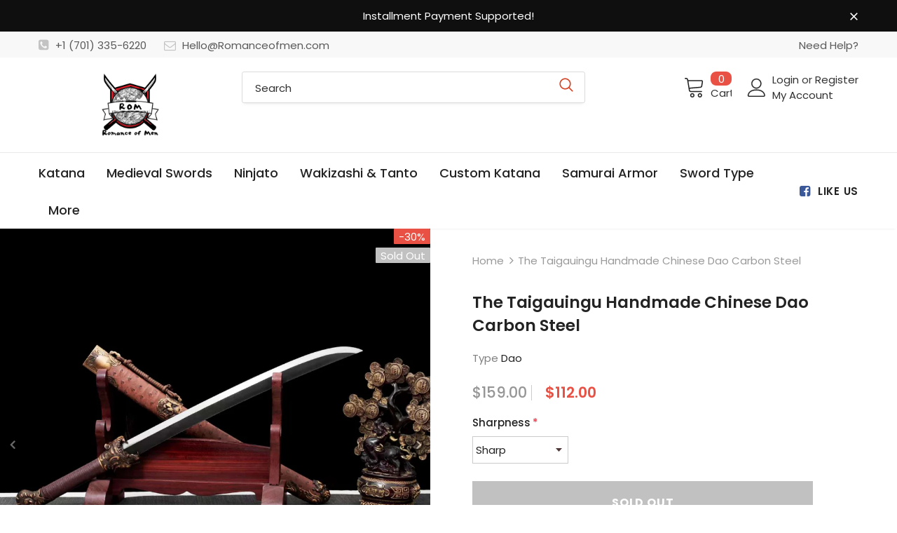

--- FILE ---
content_type: text/html; charset=utf-8
request_url: https://romanceofmen.com/products/the-taigauingu-handmade-chinese-dao-manganese-steel
body_size: 64641
content:
  <!doctype html>
<!--[if lt IE 7]><html class="no-js lt-ie9 lt-ie8 lt-ie7" lang="en"> <![endif]-->
<!--[if IE 7]><html class="no-js lt-ie9 lt-ie8" lang="en"> <![endif]-->
<!--[if IE 8]><html class="no-js lt-ie9" lang="en"> <![endif]-->
<!--[if IE 9 ]><html class="ie9 no-js"> <![endif]-->
<!--[if (gt IE 9)|!(IE)]><!--> <html class="no-js"> <!--<![endif]-->
<head>
<meta name="smart-seo-integrated" content="true" /><title>Real Chinese Dao Sword Handmade Battle Ready Full Tang Carbon Steel Br</title>
<meta name="description" content="Product Name: The TaigauinguOverall Length: 30&quot; /75 cmBlade Length: 20&quot; /51 cmBlade Material: Carbon steelBlade Thickness:0.197” /0.5 cmBlade Hardness:53 HRCBlade Grind: ConvexWeight (katana Only): 39 oz /1.1 kgWeight (With Sheath): 49 oz /1.4 kgSheath Material: PU leather &amp;amp; WoodDescription : 1- Sharp,Sturdy and fu" />
<meta name="smartseo-keyword" content="" />
<meta name="smartseo-timestamp" content="0" />
<!--JSON-LD data generated by Smart SEO-->
<script type="application/ld+json">
    {
        "@context": "https://schema.org/",
        "@type": "Product",
        "url": "https://romanceofmen.com/products/the-taigauingu-handmade-chinese-dao-manganese-steel",
        "name": "Real Chinese Dao Sword Handmade Battle Ready Full Tang Carbon Steel Br",
        "image": "https://romanceofmen.com/cdn/shop/products/MFKPYQ105.png?v=1636176056",
        "description": "Product Name: The TaigauinguOverall Length: 30&quot; /75 cmBlade Length: 20&quot; /51 cmBlade Material: Carbon steelBlade Thickness:0.197” /0.5 cmBlade Hardness:53 HRCBlade Grind: ConvexWeight (katana Only): 39 oz /1.1 kgWeight (With Sheath): 49 oz /1.4 kgSheath Material: PU leather &amp;amp; WoodDescription : 1- Sharp,Sturdy and fu",
        "brand": {
            "@type": "Brand",
            "name": "ROM"
        },
        "sku": "MFKPYQ105S",
        "mpn": "MFKPYQ105S",
        "weight": "2.0kg",
        "offers": [
            {
                "@type": "Offer",
                "priceCurrency": "USD",
                "price": "112.00",
                "priceValidUntil": "2026-04-20",
                "availability": "https://schema.org/OutOfStock",
                "itemCondition": "https://schema.org/NewCondition",
                "sku": "MFKPYQ105S",
                "name": "Sharp",
                "url": "https://romanceofmen.com/products/the-taigauingu-handmade-chinese-dao-manganese-steel?variant=40984751046846",
                "seller": {
                    "@type": "Organization",
                    "name": "Romance of Men"
                }
            },
            {
                "@type": "Offer",
                "priceCurrency": "USD",
                "price": "112.00",
                "priceValidUntil": "2026-04-20",
                "availability": "https://schema.org/OutOfStock",
                "itemCondition": "https://schema.org/NewCondition",
                "sku": "MFKPYQ105D",
                "name": "Unsharp",
                "url": "https://romanceofmen.com/products/the-taigauingu-handmade-chinese-dao-manganese-steel?variant=40984751079614",
                "seller": {
                    "@type": "Organization",
                    "name": "Romance of Men"
                }
            }]
    }
</script><!--JSON-LD data generated by Smart SEO-->
<script type="application/ld+json">
    {
        "@context": "https://schema.org",
        "@type": "BreadcrumbList",
        "itemListElement": [
            {
                "@type": "ListItem",
                "position": 1,
                "item": {
                    "@type": "Website",
                    "@id": "https://romanceofmen.com",
                    "name": "Home"
                }
            },
            {
                "@type": "ListItem",
                "position": 2,
                "item": {
                    "@type": "WebPage",
                    "@id": "https://romanceofmen.com/products/the-taigauingu-handmade-chinese-dao-manganese-steel",
                    "name": "The Taigauingu Handmade Chinese Dao Carbon Steel"
                }
            }
        ]
    }
</script>
<!--JSON-LD data generated by Smart SEO-->
<script type="application/ld+json">
    {
        "@context": "https://schema.org",
        "@type": "Organization",
        "name": "Romance of Men",
        "url": "https://romanceofmen.com",
        "description": "Find well curated selection of premium quality knives &amp; Swords here. At Romanceofmen we offer Real Handmade Japanese Katana for sale, Chinese swords, Dao, Ninjato, Tanto, Damascus knives, outdoor knives, folding knives, fixed blade, pocket knives, EDC knives and more. Check out ROM Katana&#39;s best seller collection.",
        "logo": "https://smart-seo-new-api.sherpas.design/files/8837",
        "image": "https://smart-seo-new-api.sherpas.design/files/8837",
        "sameAs": ["https://www.facebook.com/romanceofmen","https://www.instagram.com/romanceofmen/","https://www.youtube.com/channel/UCJcLosvi5h6T_AqwzZYbYyA","https://www.pinterest.com/Romanceofmen"]
    }
</script><!-- Basic page needs ================================================== -->
  <meta charset="utf-8">
  <meta http-equiv="X-UA-Compatible" content="IE=edge,chrome=1">
  
	<!-- Global site tag (gtag.js) - Google Ads: 10792099291 -->
<script async src="https://www.googletagmanager.com/gtag/js?id=AW-10792099291"></script>
<script>
  window.dataLayer = window.dataLayer || [];
  function gtag(){dataLayer.push(arguments);}
  gtag('js', new Date());

  gtag('config', 'AW-10792099291', {'allow_enhanced_conversions': true });
</script>
  
  <!-- Title and description ================================================== -->

  <!-- Product meta ================================================== -->
  

  <meta property="og:url" content="https://romanceofmen.com/products/the-taigauingu-handmade-chinese-dao-manganese-steel">
  <meta property="og:site_name" content="Romance of Men">
  <!-- /snippets/twitter-card.liquid -->





  <meta name="twitter:card" content="product">
  <meta name="twitter:title" content="The Taigauingu Handmade Chinese Dao Carbon Steel">
  <meta name="twitter:description" content="Product Name: The TaigauinguOverall Length: 30&quot; /75 cmBlade Length: 20&quot; /51 cmBlade Material: Carbon steelBlade Thickness:0.197” /0.5 cmBlade Hardness:53 HRCBlade Grind: ConvexWeight (katana Only): 39 oz /1.1 kgWeight (With Sheath): 49 oz /1.4 kgSheath Material: PU leather &amp;amp; WoodDescription : 1- Sharp,Sturdy and fully functional Chinese Dao, great for actual practicing or collection2- Full tang, made of hand-forged Carbon steel.using traditional heat treatment method to increase the hardness of the edge3- Standard length, perfect balance, comfortable grip, 4- Beautifully crafted, included all traditional katana elements. The blade is hand polished using ancient method. * Clean and oil it after each usage.




  


  

 ">
  <meta name="twitter:image" content="https://romanceofmen.com/cdn/shop/products/MFKPYQ105_medium.png?v=1636176056">
  <meta name="twitter:image:width" content="240">
  <meta name="twitter:image:height" content="240">
  <meta name="twitter:label1" content="Price">
  <meta name="twitter:data1" content="$112.00 USD">
  
  <meta name="twitter:label2" content="Brand">
  <meta name="twitter:data2" content="ROM">
  



  <!-- Helpers ================================================== -->
  <link rel="canonical" href="https://romanceofmen.com/products/the-taigauingu-handmade-chinese-dao-manganese-steel">
  <link canonical-shop-url="https://romanceofmen.com/">
  <meta name="viewport" content="width=device-width,initial-scale=1">
  <link rel="preload" href="//romanceofmen.com/cdn/shop/t/14/assets/vendor.min.css?v=72559489221033970801633265084" as="style">
  <link rel="preload" href="//romanceofmen.com/cdn/shop/t/14/assets/theme-styles.css?v=132383750957515181021633265127" as="style">
  <link rel="preload" href="//romanceofmen.com/cdn/shop/t/14/assets/theme-styles-responsive.css?v=122851868646493585561633265128" as="style">
  <link rel="preload" href="//romanceofmen.com/cdn/shop/t/14/assets/theme-settings.css?v=98214291609564866491634921084" as="style">
  <link rel="preload" href="//romanceofmen.com/cdn/shop/t/14/assets/header-05.css?v=24831908534956197621633265069" as="style">
  <link rel="preload" href="//romanceofmen.com/cdn/shop/t/14/assets/header-06.css?v=85907022626976746251633265070" as="style">
  <link rel="preload" href="//romanceofmen.com/cdn/shop/t/14/assets/header-07.css?v=15486058026598258081633265070" as="style">
  <link rel="preload" href="//romanceofmen.com/cdn/shop/t/14/assets/header-08.css?v=32205214482966257211633265070" as="style">
  <link rel="preload" href="//romanceofmen.com/cdn/shop/t/14/assets/footer-06.css?v=132629616272968652451633265062" as="style">
  <link rel="preload" href="//romanceofmen.com/cdn/shop/t/14/assets/footer-07.css?v=75870158675213325081633265063" as="style">
  <link rel="preload" href="//romanceofmen.com/cdn/shop/t/14/assets/footer-08.css?v=17161311055609253561633265063" as="style">
  <link rel="preload" href="//romanceofmen.com/cdn/shop/t/14/assets/footer-09.css?v=31723816694365087181633265063" as="style">
  <link rel="preload" href="//romanceofmen.com/cdn/shop/t/14/assets/product-skin.css?v=41436210070572299331633265079" as="style">
  <link rel="preload" href="//romanceofmen.com/cdn/shop/t/14/assets/layout_style_1170.css?v=2921510718573639591633265076" as="style">
  <link rel="preload" href="//romanceofmen.com/cdn/shop/t/14/assets/layout_style_fullwidth.css?v=139908533630461757151633265077" as="style">
  <link rel="preload" href="//romanceofmen.com/cdn/shop/t/14/assets/layout_style_flower.css?v=46301794337413993831633265077" as="style">
  <link rel="preload" href="//romanceofmen.com/cdn/shop/t/14/assets/layout_style_suppermarket.css?v=46640352603034677401633265078" as="style">
  <link rel="preload" href="//romanceofmen.com/cdn/shop/t/14/assets/layout_style_surfup.css?v=161794798811255985891633265078" as="style">
  <link rel="preload" href="//romanceofmen.com/cdn/shop/t/14/assets/product-supermarket.css?v=81307210399932240901633265080" as="style">
  <link rel="preload" href="//romanceofmen.com/cdn/shop/t/14/assets/jquery.min.js?v=56888366816115934351633265075" as="script">

  <!-- Favicon -->
  
  <link rel="shortcut icon" href="//romanceofmen.com/cdn/shop/files/favion_32x32.png?v=1633664279" type="image/png">
  
  
  <!-- Styles -->
  <style>
    
@import url('https://fonts.googleapis.com/css?family=Poppins:300,300i,400,400i,500,500i,600,600i,700,700i,800,800i&display=swap');
			    

          
			        
          
    
    :root {
      --font_size: 15px;
      --font_size_minus1: 14px;
      --font_size_minus2: 13px;
      --font_size_minus3: 12px;
      --font_size_minus4: 11px;
      --font_size_plus1: 16px;
      --font_size_plus2: 17px;
      --font_size_plus3: 18px;
      --font_size_plus4: 19px;
      --font_size_plus5: 20px;
      --font_size_plus6: 21px;
      --font_size_plus7: 22px;
      --font_size_plus8: 23px;
      --font_size_plus9: 24px;
      --font_size_plus10: 25px;
      --font_size_plus11: 26px;
      --font_size_plus12: 27px;
      --font_size_plus13: 28px;
      --font_size_plus14: 29px;
      --font_size_plus15: 30px;
      --font_size_plus16: 31px;
      --font_size_plus18: 33px;
      --font_size_plus21: 36px;
      --font_size_plus22: 37px;
      --font_size_plus23: 38px;
      --font_size_plus24: 39px;
      --font_size_plus29: 44px;
      --font_size_plus33: 48px;

	  --fonts_name: Poppins;
	  --fonts_name_2: Poppins;

      /* Color */
      --body_bg: #ffffff;
      --body_color: #3c3c3c;
      --link_color: #0688e2;
      --link_color_hover: #232323;

      /* Breadcrumb */
      --breadcrumb_color : #999999;
      --breadcrumb_text_transform : capitalize;

      /* Header and Title */
      --page_title_font_size: 24px;
      --page_title_font_size_minus4: 20px;
      --page_title_font_size_plus5: 29px;
      --page_title_color: #232323;
      --page_title_text_align : left;

      /* Product  */
      --product_text_transform : none;
      --product_name_text_align : left;
      --color_title_pr: #232323;
      --color_title_pr_hover: #232323;
      --color_vendor : #232323;
      --sale_text : #ffffff;
      --bg_sale : #e95144;
      --custom_label_text : #fff;
      --custom_label_bg : #323232;
      --bundle_label_text : #fff;
      --bundle_label_bg : #232323;
      --new_label_text : #323232;
      --new_label_bg : #fff;
      --new_label_border : #f6f6f6;
      --sold_out_text : #fff;
      --bg_sold_out : #c1c1c1;
      --color_price: #d64123;
      --color_price_sale: #e95144;
      --color_compare_price: #969696;
      --color_compare_product: #fff;
      
        
        --color_quick_view: rgba(255, 255, 255, 0.7);
        --bg_quick_view: rgba(0, 0, 0, 0.8);
        
      
      --color_wishlist: #232323;
      --bg_wishlist: #ffe5e5;
      --bg_wishlist_active: #ffe5e5;


      /* Button 1 */
      --background_1: #232323;
      --color_1 : #ffffff;
      --border_1 : #232323;

      /* Button 2 */
      --background_2: #fff;
      --color_2 : #232323;
      --border_2 : #232323;

      /* Button 3 */
      --background_3: #e95144;
      --color_3 : #ffffff;
      --border_3 : #e95144;

      /* Button Add To Cart */
      --color_add_to_cart : #fff;
      --border_add_to_cart : #000;
      --background_add_to_cart : #000;

      --color_add_to_cart_hover : #000;
      --border_add_to_cart_hover : #000;
      --background_add_to_cart_hover : #fff;


      /* Button */
      
        --button_font_family: Poppins;
      
      --button_font_size: px;
      --button_font_weight: ;
      --button_border_radius: px;
      --button_border_width: px;
      --button_border_style: ;
      --button_text_align: ;
      --button_text_transform: ;
      --button_letter_spacing: ;
      --button_padding_top: px;
      --button_padding_bottom: px;
      --button_padding_left: px;
      --button_padding_right: px;

      

      /* Border Color */
      --border_widget_title : #e0e0e0;
      --border_color_1 : #ebebeb;
      --border_color_2: #e7e7e7;
      --border_page_title: #eaeaea;
      --border_input: #cbcbcb;
      --border_checkbox: #d0d0d0;
      --border_dropdown: #dadada;
      --border_bt_sidebar : #f6f6f6;
      --color_icon_drop: #6b6b6b;

      
          --color_ipt: #3c3c3c;
        

      
        
          --color_slick_arrow: #323232;
          --color_border_slick_arrow: #323232;
          --color_bg_slick_arrow: #ffffff;
        
      

      /*color Mobile*/

      --color_menu_mb: #232323;
      --color_menu_level3: #3c3c3c;

      /* Mixin ================= */
      

  		  
           --font_size_btn: 16px;   
        
        
            --padding_btn: 7px 15px 7px;
        

          --padding_btn_bundle: 10px 15px 8px 15px;
          --padding_btn_qv_add_to_cart: 12px 15px 10px;
          --letter_spacing_btn: .05em;
      

      
      
          --color-price-box: var(--color_compare_price);
      

      --color_review: #232323;
      --color_review_empty: #232323;

      --border-product-image: #e6e6e6;

      
      --border-radius-17: 17px;
      --border-radius-50: 50%;
      
    }
</style>
  <link href="//romanceofmen.com/cdn/shop/t/14/assets/vendor.min.css?v=72559489221033970801633265084" rel="stylesheet" type="text/css" media="all" />
<link href="//romanceofmen.com/cdn/shop/t/14/assets/theme-styles.css?v=132383750957515181021633265127" rel="stylesheet" type="text/css" media="all" />
<link href="//romanceofmen.com/cdn/shop/t/14/assets/theme-styles-responsive.css?v=122851868646493585561633265128" rel="stylesheet" type="text/css" media="all" />
<link href="//romanceofmen.com/cdn/shop/t/14/assets/theme-settings.css?v=98214291609564866491634921084" rel="stylesheet" type="text/css" media="all" />





















	<link href="//romanceofmen.com/cdn/shop/t/14/assets/product-skin.css?v=41436210070572299331633265079" rel="stylesheet" type="text/css" media="all" />
















  
   <!-- Scripts -->
  <script src="//romanceofmen.com/cdn/shop/t/14/assets/jquery.min.js?v=56888366816115934351633265075" type="text/javascript"></script>
<script src="//romanceofmen.com/cdn/shop/t/14/assets/jquery-cookie.min.js?v=72365755745404048181633265074" type="text/javascript"></script>
<script src="//romanceofmen.com/cdn/shop/t/14/assets/lazysizes.min.js?v=84414966064882348651633265078" type="text/javascript"></script>

<script>
  	window.lazySizesConfig = window.lazySizesConfig || {};
    lazySizesConfig.loadMode = 1;
    window.lazySizesConfig.init = false;
    lazySizes.init();
  
    window.ajax_cart = "none";
    window.money_format = "${{amount}}";//"${{amount}} USD";
    window.shop_currency = "USD";
    window.show_multiple_currencies = false;
    window.use_color_swatch = false;
    window.color_swatch_style = "normal";
    window.enable_sidebar_multiple_choice = true;
    window.file_url = "//romanceofmen.com/cdn/shop/files/?v=2760";
    window.asset_url = "";
    window.router = "";
    window.swatch_recently = "color";
    window.label_sale = "discount_sale";
    window.layout_style = "layout_style_1";
    window.layout_home = "";
    window.product_style = "skin_1";
    window.category_style = "default";
    window.layout_body = "default";
    
    window.inventory_text = {
        in_stock: "In stock",
        many_in_stock: "Many in stock",
        out_of_stock: "Out of stock",
        add_to_cart: "Add to cart",
        add_all_to_cart: "Add all to Cart",
        sold_out: "Sold Out",
        select_options : "Select options",
        unavailable: "Sold Out",
        view_all_collection: "View All",
        no_more_product: "No more product",
        show_options: "Show Variants",
        hide_options: "Hide Variants",
        adding : "Adding",
        thank_you : "Thank You",
        add_more : "Add More",
        cart_feedback : "Added",
        add_wishlist : "Add to Wish List",
        remove_wishlist : "Remove Wish List",
        add_wishlist_1 : "Add to wishlist",
        remove_wishlist_1 : "Remove wishlist",
        previous: "Prev",
        next: "Next",
      	pre_order : "Pre Order",
        hotStock: "Hurry up! only [inventory] left",
        view_more: "View All",
        view_less : "View Less",
        show_more: "Show More",
        show_less : "Show Less",
        days : "Days",
        hours : "Hours",
        mins : "Mins",
        secs : "Secs",

        customlabel: "Custom Label",
        newlabel: "New",
        salelabel: "Sale",
        soldoutlabel: "Sold Out",
        bundlelabel: "Bundle",

        message_compare : "You must select at least two products to compare!",
        message_iscart : "is added to your shopping cart.",

        add_compare : "Add to compare",
        remove_compare : "Remove compare",
        remove: "Remove",
        warning_quantity: "Maximum quantity",
    };
    window.multi_lang = false;
    window.infinity_scroll_feature = false;
    window.newsletter_popup = false;
    window.hidden_newsletter = false;
    window.option_ptoduct1 = "size";
    window.option_ptoduct2 = "color";
    window.option_ptoduct3 = "option 3"

    /* Free Shipping Message */
    window.free_shipping_color1 = "#F44336";  
    window.free_shipping_color2 = "#FF9800";
    window.free_shipping_color3 = "#69c69c";
    window.free_shipping_price = 200;
    window.free_shipping_text = {
        free_shipping_message_1: "Your order is eligible for free shipping!",
        free_shipping_message_2:"Only",
        free_shipping_message_3: "away from",
        free_shipping_message_4: "free shipping",
        free_shipping_1: "Free",
        free_shipping_2: "TBD",
    }

</script>

  <!-- Header hook for plugins ================================ -->
  <script>window.performance && window.performance.mark && window.performance.mark('shopify.content_for_header.start');</script><meta id="shopify-digital-wallet" name="shopify-digital-wallet" content="/7067140160/digital_wallets/dialog">
<meta name="shopify-checkout-api-token" content="b587a96230e9356b630f0fe2efb25c02">
<meta id="in-context-paypal-metadata" data-shop-id="7067140160" data-venmo-supported="false" data-environment="production" data-locale="en_US" data-paypal-v4="true" data-currency="USD">
<link rel="alternate" type="application/json+oembed" href="https://romanceofmen.com/products/the-taigauingu-handmade-chinese-dao-manganese-steel.oembed">
<script async="async" src="/checkouts/internal/preloads.js?locale=en-US"></script>
<script id="shopify-features" type="application/json">{"accessToken":"b587a96230e9356b630f0fe2efb25c02","betas":["rich-media-storefront-analytics"],"domain":"romanceofmen.com","predictiveSearch":true,"shopId":7067140160,"locale":"en"}</script>
<script>var Shopify = Shopify || {};
Shopify.shop = "toolmorelol.myshopify.com";
Shopify.locale = "en";
Shopify.currency = {"active":"USD","rate":"1.0"};
Shopify.country = "US";
Shopify.theme = {"name":"20240420 After hulk, Paypal failed","id":127405588670,"schema_name":"Ella","schema_version":"5.0.3","theme_store_id":null,"role":"main"};
Shopify.theme.handle = "null";
Shopify.theme.style = {"id":null,"handle":null};
Shopify.cdnHost = "romanceofmen.com/cdn";
Shopify.routes = Shopify.routes || {};
Shopify.routes.root = "/";</script>
<script type="module">!function(o){(o.Shopify=o.Shopify||{}).modules=!0}(window);</script>
<script>!function(o){function n(){var o=[];function n(){o.push(Array.prototype.slice.apply(arguments))}return n.q=o,n}var t=o.Shopify=o.Shopify||{};t.loadFeatures=n(),t.autoloadFeatures=n()}(window);</script>
<script id="shop-js-analytics" type="application/json">{"pageType":"product"}</script>
<script defer="defer" async type="module" src="//romanceofmen.com/cdn/shopifycloud/shop-js/modules/v2/client.init-shop-cart-sync_C5BV16lS.en.esm.js"></script>
<script defer="defer" async type="module" src="//romanceofmen.com/cdn/shopifycloud/shop-js/modules/v2/chunk.common_CygWptCX.esm.js"></script>
<script type="module">
  await import("//romanceofmen.com/cdn/shopifycloud/shop-js/modules/v2/client.init-shop-cart-sync_C5BV16lS.en.esm.js");
await import("//romanceofmen.com/cdn/shopifycloud/shop-js/modules/v2/chunk.common_CygWptCX.esm.js");

  window.Shopify.SignInWithShop?.initShopCartSync?.({"fedCMEnabled":true,"windoidEnabled":true});

</script>
<script>(function() {
  var isLoaded = false;
  function asyncLoad() {
    if (isLoaded) return;
    isLoaded = true;
    var urls = ["https:\/\/loox.io\/widget\/E1x7HDoO4o\/loox.1633663010229.js?shop=toolmorelol.myshopify.com"];
    for (var i = 0; i < urls.length; i++) {
      var s = document.createElement('script');
      s.type = 'text/javascript';
      s.async = true;
      s.src = urls[i];
      var x = document.getElementsByTagName('script')[0];
      x.parentNode.insertBefore(s, x);
    }
  };
  if(window.attachEvent) {
    window.attachEvent('onload', asyncLoad);
  } else {
    window.addEventListener('load', asyncLoad, false);
  }
})();</script>
<script id="__st">var __st={"a":7067140160,"offset":28800,"reqid":"0c53247f-44b7-42e8-ad9f-82a57fbf4590-1768853343","pageurl":"romanceofmen.com\/products\/the-taigauingu-handmade-chinese-dao-manganese-steel","u":"6b878fa33f32","p":"product","rtyp":"product","rid":7050412785854};</script>
<script>window.ShopifyPaypalV4VisibilityTracking = true;</script>
<script id="captcha-bootstrap">!function(){'use strict';const t='contact',e='account',n='new_comment',o=[[t,t],['blogs',n],['comments',n],[t,'customer']],c=[[e,'customer_login'],[e,'guest_login'],[e,'recover_customer_password'],[e,'create_customer']],r=t=>t.map((([t,e])=>`form[action*='/${t}']:not([data-nocaptcha='true']) input[name='form_type'][value='${e}']`)).join(','),a=t=>()=>t?[...document.querySelectorAll(t)].map((t=>t.form)):[];function s(){const t=[...o],e=r(t);return a(e)}const i='password',u='form_key',d=['recaptcha-v3-token','g-recaptcha-response','h-captcha-response',i],f=()=>{try{return window.sessionStorage}catch{return}},m='__shopify_v',_=t=>t.elements[u];function p(t,e,n=!1){try{const o=window.sessionStorage,c=JSON.parse(o.getItem(e)),{data:r}=function(t){const{data:e,action:n}=t;return t[m]||n?{data:e,action:n}:{data:t,action:n}}(c);for(const[e,n]of Object.entries(r))t.elements[e]&&(t.elements[e].value=n);n&&o.removeItem(e)}catch(o){console.error('form repopulation failed',{error:o})}}const l='form_type',E='cptcha';function T(t){t.dataset[E]=!0}const w=window,h=w.document,L='Shopify',v='ce_forms',y='captcha';let A=!1;((t,e)=>{const n=(g='f06e6c50-85a8-45c8-87d0-21a2b65856fe',I='https://cdn.shopify.com/shopifycloud/storefront-forms-hcaptcha/ce_storefront_forms_captcha_hcaptcha.v1.5.2.iife.js',D={infoText:'Protected by hCaptcha',privacyText:'Privacy',termsText:'Terms'},(t,e,n)=>{const o=w[L][v],c=o.bindForm;if(c)return c(t,g,e,D).then(n);var r;o.q.push([[t,g,e,D],n]),r=I,A||(h.body.append(Object.assign(h.createElement('script'),{id:'captcha-provider',async:!0,src:r})),A=!0)});var g,I,D;w[L]=w[L]||{},w[L][v]=w[L][v]||{},w[L][v].q=[],w[L][y]=w[L][y]||{},w[L][y].protect=function(t,e){n(t,void 0,e),T(t)},Object.freeze(w[L][y]),function(t,e,n,w,h,L){const[v,y,A,g]=function(t,e,n){const i=e?o:[],u=t?c:[],d=[...i,...u],f=r(d),m=r(i),_=r(d.filter((([t,e])=>n.includes(e))));return[a(f),a(m),a(_),s()]}(w,h,L),I=t=>{const e=t.target;return e instanceof HTMLFormElement?e:e&&e.form},D=t=>v().includes(t);t.addEventListener('submit',(t=>{const e=I(t);if(!e)return;const n=D(e)&&!e.dataset.hcaptchaBound&&!e.dataset.recaptchaBound,o=_(e),c=g().includes(e)&&(!o||!o.value);(n||c)&&t.preventDefault(),c&&!n&&(function(t){try{if(!f())return;!function(t){const e=f();if(!e)return;const n=_(t);if(!n)return;const o=n.value;o&&e.removeItem(o)}(t);const e=Array.from(Array(32),(()=>Math.random().toString(36)[2])).join('');!function(t,e){_(t)||t.append(Object.assign(document.createElement('input'),{type:'hidden',name:u})),t.elements[u].value=e}(t,e),function(t,e){const n=f();if(!n)return;const o=[...t.querySelectorAll(`input[type='${i}']`)].map((({name:t})=>t)),c=[...d,...o],r={};for(const[a,s]of new FormData(t).entries())c.includes(a)||(r[a]=s);n.setItem(e,JSON.stringify({[m]:1,action:t.action,data:r}))}(t,e)}catch(e){console.error('failed to persist form',e)}}(e),e.submit())}));const S=(t,e)=>{t&&!t.dataset[E]&&(n(t,e.some((e=>e===t))),T(t))};for(const o of['focusin','change'])t.addEventListener(o,(t=>{const e=I(t);D(e)&&S(e,y())}));const B=e.get('form_key'),M=e.get(l),P=B&&M;t.addEventListener('DOMContentLoaded',(()=>{const t=y();if(P)for(const e of t)e.elements[l].value===M&&p(e,B);[...new Set([...A(),...v().filter((t=>'true'===t.dataset.shopifyCaptcha))])].forEach((e=>S(e,t)))}))}(h,new URLSearchParams(w.location.search),n,t,e,['guest_login'])})(!0,!0)}();</script>
<script integrity="sha256-4kQ18oKyAcykRKYeNunJcIwy7WH5gtpwJnB7kiuLZ1E=" data-source-attribution="shopify.loadfeatures" defer="defer" src="//romanceofmen.com/cdn/shopifycloud/storefront/assets/storefront/load_feature-a0a9edcb.js" crossorigin="anonymous"></script>
<script data-source-attribution="shopify.dynamic_checkout.dynamic.init">var Shopify=Shopify||{};Shopify.PaymentButton=Shopify.PaymentButton||{isStorefrontPortableWallets:!0,init:function(){window.Shopify.PaymentButton.init=function(){};var t=document.createElement("script");t.src="https://romanceofmen.com/cdn/shopifycloud/portable-wallets/latest/portable-wallets.en.js",t.type="module",document.head.appendChild(t)}};
</script>
<script data-source-attribution="shopify.dynamic_checkout.buyer_consent">
  function portableWalletsHideBuyerConsent(e){var t=document.getElementById("shopify-buyer-consent"),n=document.getElementById("shopify-subscription-policy-button");t&&n&&(t.classList.add("hidden"),t.setAttribute("aria-hidden","true"),n.removeEventListener("click",e))}function portableWalletsShowBuyerConsent(e){var t=document.getElementById("shopify-buyer-consent"),n=document.getElementById("shopify-subscription-policy-button");t&&n&&(t.classList.remove("hidden"),t.removeAttribute("aria-hidden"),n.addEventListener("click",e))}window.Shopify?.PaymentButton&&(window.Shopify.PaymentButton.hideBuyerConsent=portableWalletsHideBuyerConsent,window.Shopify.PaymentButton.showBuyerConsent=portableWalletsShowBuyerConsent);
</script>
<script data-source-attribution="shopify.dynamic_checkout.cart.bootstrap">document.addEventListener("DOMContentLoaded",(function(){function t(){return document.querySelector("shopify-accelerated-checkout-cart, shopify-accelerated-checkout")}if(t())Shopify.PaymentButton.init();else{new MutationObserver((function(e,n){t()&&(Shopify.PaymentButton.init(),n.disconnect())})).observe(document.body,{childList:!0,subtree:!0})}}));
</script>
<link id="shopify-accelerated-checkout-styles" rel="stylesheet" media="screen" href="https://romanceofmen.com/cdn/shopifycloud/portable-wallets/latest/accelerated-checkout-backwards-compat.css" crossorigin="anonymous">
<style id="shopify-accelerated-checkout-cart">
        #shopify-buyer-consent {
  margin-top: 1em;
  display: inline-block;
  width: 100%;
}

#shopify-buyer-consent.hidden {
  display: none;
}

#shopify-subscription-policy-button {
  background: none;
  border: none;
  padding: 0;
  text-decoration: underline;
  font-size: inherit;
  cursor: pointer;
}

#shopify-subscription-policy-button::before {
  box-shadow: none;
}

      </style>

<script>window.performance && window.performance.mark && window.performance.mark('shopify.content_for_header.end');</script>

  <!--[if lt IE 9]>
  <script src="//html5shiv.googlecode.com/svn/trunk/html5.js" type="text/javascript"></script>
  <![endif]-->

  
  
  

  <script>

    Shopify.productOptionsMap = {};
    Shopify.quickViewOptionsMap = {};

    Shopify.updateOptionsInSelector = function(selectorIndex, wrapperSlt) {
        Shopify.optionsMap = wrapperSlt === '.product' ? Shopify.productOptionsMap : Shopify.quickViewOptionsMap;

        switch (selectorIndex) {
            case 0:
                var key = 'root';
                var selector = $(wrapperSlt + ' .single-option-selector:eq(0)');
                break;
            case 1:
                var key = $(wrapperSlt + ' .single-option-selector:eq(0)').val();
                var selector = $(wrapperSlt + ' .single-option-selector:eq(1)');
                break;
            case 2:
                var key = $(wrapperSlt + ' .single-option-selector:eq(0)').val();
                key += ' / ' + $(wrapperSlt + ' .single-option-selector:eq(1)').val();
                var selector = $(wrapperSlt + ' .single-option-selector:eq(2)');
        }

        var initialValue = selector.val();
        selector.empty();

        var availableOptions = Shopify.optionsMap[key];

        if (availableOptions && availableOptions.length) {
            for (var i = 0; i < availableOptions.length; i++) {
                var option = availableOptions[i].replace('-sold-out','');
                var newOption = $('<option></option>').val(option).html(option);

                selector.append(newOption);
            }

            $(wrapperSlt + ' .swatch[data-option-index="' + selectorIndex + '"] .swatch-element').each(function() {
                // debugger;
                if ($.inArray($(this).attr('data-value'), availableOptions) !== -1) {
                    $(this).addClass('available').removeClass('soldout').find(':radio').prop('disabled',false).prop('checked',true);
                }
                else {
                    if ($.inArray($(this).attr('data-value') + '-sold-out', availableOptions) !== -1) {
                        $(this).addClass('available').addClass('soldout').find(':radio').prop('disabled',false).prop('checked',true);
                    } else {
                        $(this).removeClass('available').addClass('soldout').find(':radio').prop('disabled',true).prop('checked',false);
                    }
                    
                }
            });

            if ($.inArray(initialValue, availableOptions) !== -1) {
                selector.val(initialValue);
            }

            selector.trigger('change');
        };
    };

    Shopify.linkOptionSelectors = function(product, wrapperSlt, check) {
        // Building our mapping object.
        Shopify.optionsMap = wrapperSlt === '.product' ? Shopify.productOptionsMap : Shopify.quickViewOptionsMap;
        var arr_1= [],
            arr_2= [],
            arr_3= [];

        Shopify.optionsMap['root'] == [];
        for (var i = 0; i < product.variants.length; i++) {
            var variant = product.variants[i];
            if (variant) {
                var key1 = variant.option1;
                var key2 = variant.option1 + ' / ' + variant.option2;
                Shopify.optionsMap[key1] = [];
                Shopify.optionsMap[key2] = [];
            }
        }
        for (var i = 0; i < product.variants.length; i++) {
            var variant = product.variants[i];
            if (variant) {
                if (window.use_color_swatch) {
                    if (variant.available) {
                        // Gathering values for the 1st drop-down.
                        Shopify.optionsMap['root'] = Shopify.optionsMap['root'] || [];

                        // if ($.inArray(variant.option1 + '-sold-out', Shopify.optionsMap['root']) !== -1) {
                        //     Shopify.optionsMap['root'].pop();
                        // } 

                        arr_1.push(variant.option1);
                        arr_1 = $.unique(arr_1);

                        Shopify.optionsMap['root'].push(variant.option1);

                        Shopify.optionsMap['root'] = Shopify.uniq(Shopify.optionsMap['root']);

                        // Gathering values for the 2nd drop-down.
                        if (product.options.length > 1) {
                        var key = variant.option1;
                            Shopify.optionsMap[key] = Shopify.optionsMap[key] || [];
                            // if ($.inArray(variant.option2 + '-sold-out', Shopify.optionsMap[key]) !== -1) {
                            //     Shopify.optionsMap[key].pop();
                            // } 
                            Shopify.optionsMap[key].push(variant.option2);
                            if ($.inArray(variant.option2, arr_2) === -1) {
                                arr_2.push(variant.option2);
                                arr_2 = $.unique(arr_2);
                            }
                            Shopify.optionsMap[key] = Shopify.uniq(Shopify.optionsMap[key]);
                        }

                        // Gathering values for the 3rd drop-down.
                        if (product.options.length === 3) {
                            var key = variant.option1 + ' / ' + variant.option2;
                            Shopify.optionsMap[key] = Shopify.optionsMap[key] || [];
                            Shopify.optionsMap[key].push(variant.option3);

                            if ($.inArray(variant.option3, arr_3) === -1) {
                                arr_3.push(variant.option3);
                                arr_3 = $.unique(arr_3);
                            }
                            
                            Shopify.optionsMap[key] = Shopify.uniq(Shopify.optionsMap[key]);
                        }
                    } else {
                        // Gathering values for the 1st drop-down.
                        Shopify.optionsMap['root'] = Shopify.optionsMap['root'] || [];
                        if ($.inArray(variant.option1, arr_1) === -1) {
                            Shopify.optionsMap['root'].push(variant.option1 + '-sold-out');
                        }
                        
                        Shopify.optionsMap['root'] = Shopify.uniq(Shopify.optionsMap['root']);

                        // Gathering values for the 2nd drop-down.
                        if (product.options.length > 1) {
                            var key = variant.option1;
                            Shopify.optionsMap[key] = Shopify.optionsMap[key] || [];
                            // Shopify.optionsMap[key].push(variant.option2);

                            // if ($.inArray(variant.option2, arr_2) === -1) {
                                Shopify.optionsMap[key].push(variant.option2 + '-sold-out');
                            // }
                            
                            Shopify.optionsMap[key] = Shopify.uniq(Shopify.optionsMap[key]);
                        }

                        // Gathering values for the 3rd drop-down.
                        if (product.options.length === 3) {
                            var key = variant.option1 + ' / ' + variant.option2;
                            Shopify.optionsMap[key] = Shopify.optionsMap[key] || [];
//                             if ($.inArray(variant.option3, arr_3) === -1) {
                                Shopify.optionsMap[key].push(variant.option3 + '-sold-out');
//                             }
                            Shopify.optionsMap[key] = Shopify.uniq(Shopify.optionsMap[key]);
                        }

                    }
                } else {
                    // Gathering values for the 1st drop-down.
                    if (check) {
                        if (variant.available) {
                            Shopify.optionsMap['root'] = Shopify.optionsMap['root'] || [];
                            Shopify.optionsMap['root'].push(variant.option1);
                            Shopify.optionsMap['root'] = Shopify.uniq(Shopify.optionsMap['root']);

                            // Gathering values for the 2nd drop-down.
                            if (product.options.length > 1) {
                            var key = variant.option1;
                                Shopify.optionsMap[key] = Shopify.optionsMap[key] || [];
                                Shopify.optionsMap[key].push(variant.option2);
                                Shopify.optionsMap[key] = Shopify.uniq(Shopify.optionsMap[key]);
                            }

                            // Gathering values for the 3rd drop-down.
                            if (product.options.length === 3) {
                                var key = variant.option1 + ' / ' + variant.option2;
                                Shopify.optionsMap[key] = Shopify.optionsMap[key] || [];
                                Shopify.optionsMap[key].push(variant.option3);
                                Shopify.optionsMap[key] = Shopify.uniq(Shopify.optionsMap[key]);
                            }
                        }
                    } else {
                        Shopify.optionsMap['root'] = Shopify.optionsMap['root'] || [];

                        Shopify.optionsMap['root'].push(variant.option1);
                        Shopify.optionsMap['root'] = Shopify.uniq(Shopify.optionsMap['root']);

                        // Gathering values for the 2nd drop-down.
                        if (product.options.length > 1) {
                        var key = variant.option1;
                            Shopify.optionsMap[key] = Shopify.optionsMap[key] || [];
                            Shopify.optionsMap[key].push(variant.option2);
                            Shopify.optionsMap[key] = Shopify.uniq(Shopify.optionsMap[key]);
                        }

                        // Gathering values for the 3rd drop-down.
                        if (product.options.length === 3) {
                            var key = variant.option1 + ' / ' + variant.option2;
                            Shopify.optionsMap[key] = Shopify.optionsMap[key] || [];
                            Shopify.optionsMap[key].push(variant.option3);
                            Shopify.optionsMap[key] = Shopify.uniq(Shopify.optionsMap[key]);
                        }
                    }
                    
                }
            }
        };

        // Update options right away.
        Shopify.updateOptionsInSelector(0, wrapperSlt);

        if (product.options.length > 1) Shopify.updateOptionsInSelector(1, wrapperSlt);
        if (product.options.length === 3) Shopify.updateOptionsInSelector(2, wrapperSlt);

        // When there is an update in the first dropdown.
        $(wrapperSlt + " .single-option-selector:eq(0)").change(function() {
            Shopify.updateOptionsInSelector(1, wrapperSlt);
            if (product.options.length === 3) Shopify.updateOptionsInSelector(2, wrapperSlt);
            return true;
        });

        // When there is an update in the second dropdown.
        $(wrapperSlt + " .single-option-selector:eq(1)").change(function() {
            if (product.options.length === 3) Shopify.updateOptionsInSelector(2, wrapperSlt);
            return true;
        });
    };
</script>
  
  <script nomodule src="https://unpkg.com/@google/model-viewer/dist/model-viewer-legacy.js"></script>
  


	<script>var loox_global_hash = '1768709378580';</script><style>.loox-reviews-default { max-width: 1200px; margin: 0 auto; }.loox-rating .loox-icon { color:#fade0a; }
:root { --lxs-rating-icon-color: #fade0a; }</style>
<script>window.is_hulkpo_installed=true</script> 
 
 <!-- BEGIN app block: shopify://apps/uppromote-affiliate/blocks/core-script/64c32457-930d-4cb9-9641-e24c0d9cf1f4 --><!-- BEGIN app snippet: core-metafields-setting --><!--suppress ES6ConvertVarToLetConst -->
<script type="application/json" id="core-uppromote-settings">{"app_env":{"env":"production"},"message_bar_setting":{"referral_enable":0,"referral_content":null,"referral_font":null,"referral_font_size":null,"referral_text_color":null,"referral_background_color":null,"not_referral_enable":0,"not_referral_content":null,"not_referral_font":null,"not_referral_font_size":null,"not_referral_text_color":null,"not_referral_background_color":null}}</script>
<script type="application/json" id="core-uppromote-cart">{"note":null,"attributes":{},"original_total_price":0,"total_price":0,"total_discount":0,"total_weight":0.0,"item_count":0,"items":[],"requires_shipping":false,"currency":"USD","items_subtotal_price":0,"cart_level_discount_applications":[],"checkout_charge_amount":0}</script>
<script id="core-uppromote-quick-store-tracking-vars">
    function getDocumentContext(){const{href:a,hash:b,host:c,hostname:d,origin:e,pathname:f,port:g,protocol:h,search:i}=window.location,j=document.referrer,k=document.characterSet,l=document.title;return{location:{href:a,hash:b,host:c,hostname:d,origin:e,pathname:f,port:g,protocol:h,search:i},referrer:j||document.location.href,characterSet:k,title:l}}function getNavigatorContext(){const{language:a,cookieEnabled:b,languages:c,userAgent:d}=navigator;return{language:a,cookieEnabled:b,languages:c,userAgent:d}}function getWindowContext(){const{innerHeight:a,innerWidth:b,outerHeight:c,outerWidth:d,origin:e,screen:{height:j,width:k},screenX:f,screenY:g,scrollX:h,scrollY:i}=window;return{innerHeight:a,innerWidth:b,outerHeight:c,outerWidth:d,origin:e,screen:{screenHeight:j,screenWidth:k},screenX:f,screenY:g,scrollX:h,scrollY:i,location:getDocumentContext().location}}function getContext(){return{document:getDocumentContext(),navigator:getNavigatorContext(),window:getWindowContext()}}
    if (window.location.href.includes('?sca_ref=')) {
        localStorage.setItem('__up_lastViewedPageContext', JSON.stringify({
            context: getContext(),
            timestamp: new Date().toISOString(),
        }))
    }
</script>

<script id="core-uppromote-setting-booster">
    var UpPromoteCoreSettings = JSON.parse(document.getElementById('core-uppromote-settings').textContent)
    UpPromoteCoreSettings.currentCart = JSON.parse(document.getElementById('core-uppromote-cart')?.textContent || '{}')
    const idToClean = ['core-uppromote-settings', 'core-uppromote-cart', 'core-uppromote-setting-booster', 'core-uppromote-quick-store-tracking-vars']
    idToClean.forEach(id => {
        document.getElementById(id)?.remove()
    })
</script>
<!-- END app snippet -->


<!-- END app block --><!-- BEGIN app block: shopify://apps/hulk-product-options/blocks/app-embed/380168ef-9475-4244-a291-f66b189208b5 --><!-- BEGIN app snippet: hulkapps_product_options --><script>
    
        window.hulkapps = {
        shop_slug: "toolmorelol",
        store_id: "toolmorelol.myshopify.com",
        money_format: "${{amount}}",
        cart: null,
        product: null,
        product_collections: null,
        product_variants: null,
        is_volume_discount: null,
        is_product_option: true,
        product_id: null,
        page_type: null,
        po_url: "https://productoption.hulkapps.com",
        po_proxy_url: "https://romanceofmen.com",
        vd_url: "https://volumediscount.hulkapps.com",
        customer: null,
        hulkapps_extension_js: true

    }
    window.is_hulkpo_installed=true
    

      window.hulkapps.page_type = "cart";
      window.hulkapps.cart = {"note":null,"attributes":{},"original_total_price":0,"total_price":0,"total_discount":0,"total_weight":0.0,"item_count":0,"items":[],"requires_shipping":false,"currency":"USD","items_subtotal_price":0,"cart_level_discount_applications":[],"checkout_charge_amount":0}
      if (typeof window.hulkapps.cart.items == "object") {
        for (var i=0; i<window.hulkapps.cart.items.length; i++) {
          ["sku", "grams", "vendor", "url", "image", "handle", "requires_shipping", "product_type", "product_description"].map(function(a) {
            delete window.hulkapps.cart.items[i][a]
          })
        }
      }
      window.hulkapps.cart_collections = {}
      

    
      window.hulkapps.page_type = "product"
      window.hulkapps.product_id = "7050412785854";
      window.hulkapps.product = {"id":7050412785854,"title":"The Taigauingu Handmade Chinese Dao Carbon Steel","handle":"the-taigauingu-handmade-chinese-dao-manganese-steel","description":"\u003cp\u003eProduct Name: The Taigauingu\u003cbr\u003eOverall Length: 30\" \/75 cm\u003cbr\u003eBlade Length: 20\" \/51 cm\u003cbr\u003eBlade Material: Carbon steel\u003cbr\u003eBlade Thickness:0.197” \/0.5 cm\u003cbr\u003eBlade Hardness:53 HRC\u003cbr\u003eBlade Grind: Convex\u003cbr\u003eWeight (katana Only): 39 oz \/1.1 kg\u003cbr\u003eWeight (With Sheath): 49 oz \/1.4 kg\u003cbr\u003eSheath Material: PU leather \u0026amp; Wood\u003cbr\u003e\u003cbr\u003eDescription : \u003cbr\u003e1- Sharp,Sturdy and fully functional Chinese Dao, great for actual practicing or collection\u003cbr\u003e2- Full tang, made of hand-forged Carbon steel.using traditional heat treatment method to increase the hardness of the edge\u003cbr\u003e3- Standard length, perfect balance, comfortable grip, \u003cbr\u003e4- Beautifully crafted, included all traditional katana elements. The blade is hand polished using ancient method. \u003cbr\u003e\u003cbr\u003e* Clean and oil it after each usage.\u003cbr\u003e\u003c\/p\u003e\n\u003cp\u003e\u003cimg src=\"https:\/\/cdn.shopifycdn.net\/s\/files\/1\/0070\/6714\/0160\/files\/dbed83141c71022cd75d3d8fa01881.jpg?v=1637424579\" alt=\"\"\u003e\u003cimg alt=\"\" src=\"https:\/\/cdn.shopifycdn.net\/s\/files\/1\/0070\/6714\/0160\/files\/0242ab5a1f1c42b33431aac7eb647c.jpg?v=1637424589\"\u003e\u003c\/p\u003e\n\u003cdiv class=\"embed-container\"\u003e\n\u003c!-- First Video --\u003e\n\u003cdiv style=\"width: 100%; aspect-ratio: 16 \/ 9; overflow: hidden; margin-top: 20px;\"\u003e\u003ciframe src=\"https:\/\/www.youtube.com\/embed\/fGCQixx0XnE\" title=\"Sharpness Test 1\" style=\"width: 100%; height: 100%; border: none;\"\u003e\n  \u003c\/iframe\u003e\u003c\/div\u003e\n\u003cp\u003e\u003c!-- Second Video --\u003e\u003c\/p\u003e\n\u003cdiv style=\"width: 100%; aspect-ratio: 16 \/ 9; overflow: hidden; margin-top: 20px;\"\u003e\u003ciframe src=\"https:\/\/www.youtube.com\/embed\/8UpmObRF7F8\" title=\"Sharpness Test 2\" style=\"width: 100%; height: 100%; border: none;\"\u003e\n  \u003c\/iframe\u003e\u003c\/div\u003e\n\u003c\/div\u003e\n\u003cp\u003e \u003c\/p\u003e","published_at":"2021-11-06T16:02:28+08:00","created_at":"2021-11-06T13:19:54+08:00","vendor":"ROM","type":"Dao","tags":["Brown","carbon steel","Curved blade","Dao","MFK","MFKPYQ","Wakizashi"],"price":11200,"price_min":11200,"price_max":11200,"available":false,"price_varies":false,"compare_at_price":15900,"compare_at_price_min":15900,"compare_at_price_max":15900,"compare_at_price_varies":false,"variants":[{"id":40984751046846,"title":"Sharp","option1":"Sharp","option2":null,"option3":null,"sku":"MFKPYQ105S","requires_shipping":true,"taxable":false,"featured_image":null,"available":false,"name":"The Taigauingu Handmade Chinese Dao Carbon Steel - Sharp","public_title":"Sharp","options":["Sharp"],"price":11200,"weight":2000,"compare_at_price":15900,"inventory_management":"shopify","barcode":"","requires_selling_plan":false,"selling_plan_allocations":[]},{"id":40984751079614,"title":"Unsharp","option1":"Unsharp","option2":null,"option3":null,"sku":"MFKPYQ105D","requires_shipping":true,"taxable":false,"featured_image":null,"available":false,"name":"The Taigauingu Handmade Chinese Dao Carbon Steel - Unsharp","public_title":"Unsharp","options":["Unsharp"],"price":11200,"weight":2000,"compare_at_price":15900,"inventory_management":"shopify","barcode":"","requires_selling_plan":false,"selling_plan_allocations":[]}],"images":["\/\/romanceofmen.com\/cdn\/shop\/products\/MFKPYQ105.png?v=1636176056","\/\/romanceofmen.com\/cdn\/shop\/products\/6cc057a7410f527a25017d5de26881.jpg?v=1636176056","\/\/romanceofmen.com\/cdn\/shop\/products\/6dd5f3aa42b3ff6f2701c44fef96af.jpg?v=1636176056","\/\/romanceofmen.com\/cdn\/shop\/products\/7f037cc7889c4b105c2e4690a04b55.jpg?v=1636176057","\/\/romanceofmen.com\/cdn\/shop\/products\/51afc9c6744f2907eb12f857c4c62a.jpg?v=1636176056","\/\/romanceofmen.com\/cdn\/shop\/products\/b11c14c9819409ad77d1e987140781.jpg?v=1636176057","\/\/romanceofmen.com\/cdn\/shop\/products\/cede191bb6cd903390850f3d4b1d83.jpg?v=1636176056","\/\/romanceofmen.com\/cdn\/shop\/products\/fc47fc553c353d13dc16d14bd40af3.jpg?v=1636176056"],"featured_image":"\/\/romanceofmen.com\/cdn\/shop\/products\/MFKPYQ105.png?v=1636176056","options":["Sharpness"],"media":[{"alt":"The Taigauingu Handmade Chinese Dao Carbon Steel-Romance of Men","id":22663506788542,"position":1,"preview_image":{"aspect_ratio":1.0,"height":1000,"width":1000,"src":"\/\/romanceofmen.com\/cdn\/shop\/products\/MFKPYQ105.png?v=1636176056"},"aspect_ratio":1.0,"height":1000,"media_type":"image","src":"\/\/romanceofmen.com\/cdn\/shop\/products\/MFKPYQ105.png?v=1636176056","width":1000},{"alt":"The Taigauingu Handmade Chinese Dao Carbon Steel-Romance of Men","id":22663506493630,"position":2,"preview_image":{"aspect_ratio":1.5,"height":1080,"width":1620,"src":"\/\/romanceofmen.com\/cdn\/shop\/products\/6cc057a7410f527a25017d5de26881.jpg?v=1636176056"},"aspect_ratio":1.5,"height":1080,"media_type":"image","src":"\/\/romanceofmen.com\/cdn\/shop\/products\/6cc057a7410f527a25017d5de26881.jpg?v=1636176056","width":1620},{"alt":"The Taigauingu Handmade Chinese Dao Carbon Steel-Romance of Men","id":22663506526398,"position":3,"preview_image":{"aspect_ratio":1.5,"height":1080,"width":1620,"src":"\/\/romanceofmen.com\/cdn\/shop\/products\/6dd5f3aa42b3ff6f2701c44fef96af.jpg?v=1636176056"},"aspect_ratio":1.5,"height":1080,"media_type":"image","src":"\/\/romanceofmen.com\/cdn\/shop\/products\/6dd5f3aa42b3ff6f2701c44fef96af.jpg?v=1636176056","width":1620},{"alt":"The Taigauingu Handmade Chinese Dao Carbon Steel-Romance of Men","id":22663506559166,"position":4,"preview_image":{"aspect_ratio":1.5,"height":1080,"width":1620,"src":"\/\/romanceofmen.com\/cdn\/shop\/products\/7f037cc7889c4b105c2e4690a04b55.jpg?v=1636176057"},"aspect_ratio":1.5,"height":1080,"media_type":"image","src":"\/\/romanceofmen.com\/cdn\/shop\/products\/7f037cc7889c4b105c2e4690a04b55.jpg?v=1636176057","width":1620},{"alt":"The Taigauingu Handmade Chinese Dao Carbon Steel-Romance of Men","id":22663506591934,"position":5,"preview_image":{"aspect_ratio":1.5,"height":1080,"width":1620,"src":"\/\/romanceofmen.com\/cdn\/shop\/products\/51afc9c6744f2907eb12f857c4c62a.jpg?v=1636176056"},"aspect_ratio":1.5,"height":1080,"media_type":"image","src":"\/\/romanceofmen.com\/cdn\/shop\/products\/51afc9c6744f2907eb12f857c4c62a.jpg?v=1636176056","width":1620},{"alt":"The Taigauingu Handmade Chinese Dao Carbon Steel-Romance of Men","id":22663506657470,"position":6,"preview_image":{"aspect_ratio":1.5,"height":1080,"width":1620,"src":"\/\/romanceofmen.com\/cdn\/shop\/products\/b11c14c9819409ad77d1e987140781.jpg?v=1636176057"},"aspect_ratio":1.5,"height":1080,"media_type":"image","src":"\/\/romanceofmen.com\/cdn\/shop\/products\/b11c14c9819409ad77d1e987140781.jpg?v=1636176057","width":1620},{"alt":"The Taigauingu Handmade Chinese Dao Carbon Steel-Romance of Men","id":22663506690238,"position":7,"preview_image":{"aspect_ratio":1.5,"height":1080,"width":1620,"src":"\/\/romanceofmen.com\/cdn\/shop\/products\/cede191bb6cd903390850f3d4b1d83.jpg?v=1636176056"},"aspect_ratio":1.5,"height":1080,"media_type":"image","src":"\/\/romanceofmen.com\/cdn\/shop\/products\/cede191bb6cd903390850f3d4b1d83.jpg?v=1636176056","width":1620},{"alt":"The Taigauingu Handmade Chinese Dao Carbon Steel-Romance of Men","id":22663506755774,"position":8,"preview_image":{"aspect_ratio":1.5,"height":1080,"width":1620,"src":"\/\/romanceofmen.com\/cdn\/shop\/products\/fc47fc553c353d13dc16d14bd40af3.jpg?v=1636176056"},"aspect_ratio":1.5,"height":1080,"media_type":"image","src":"\/\/romanceofmen.com\/cdn\/shop\/products\/fc47fc553c353d13dc16d14bd40af3.jpg?v=1636176056","width":1620}],"requires_selling_plan":false,"selling_plan_groups":[],"content":"\u003cp\u003eProduct Name: The Taigauingu\u003cbr\u003eOverall Length: 30\" \/75 cm\u003cbr\u003eBlade Length: 20\" \/51 cm\u003cbr\u003eBlade Material: Carbon steel\u003cbr\u003eBlade Thickness:0.197” \/0.5 cm\u003cbr\u003eBlade Hardness:53 HRC\u003cbr\u003eBlade Grind: Convex\u003cbr\u003eWeight (katana Only): 39 oz \/1.1 kg\u003cbr\u003eWeight (With Sheath): 49 oz \/1.4 kg\u003cbr\u003eSheath Material: PU leather \u0026amp; Wood\u003cbr\u003e\u003cbr\u003eDescription : \u003cbr\u003e1- Sharp,Sturdy and fully functional Chinese Dao, great for actual practicing or collection\u003cbr\u003e2- Full tang, made of hand-forged Carbon steel.using traditional heat treatment method to increase the hardness of the edge\u003cbr\u003e3- Standard length, perfect balance, comfortable grip, \u003cbr\u003e4- Beautifully crafted, included all traditional katana elements. The blade is hand polished using ancient method. \u003cbr\u003e\u003cbr\u003e* Clean and oil it after each usage.\u003cbr\u003e\u003c\/p\u003e\n\u003cp\u003e\u003cimg src=\"https:\/\/cdn.shopifycdn.net\/s\/files\/1\/0070\/6714\/0160\/files\/dbed83141c71022cd75d3d8fa01881.jpg?v=1637424579\" alt=\"\"\u003e\u003cimg alt=\"\" src=\"https:\/\/cdn.shopifycdn.net\/s\/files\/1\/0070\/6714\/0160\/files\/0242ab5a1f1c42b33431aac7eb647c.jpg?v=1637424589\"\u003e\u003c\/p\u003e\n\u003cdiv class=\"embed-container\"\u003e\n\u003c!-- First Video --\u003e\n\u003cdiv style=\"width: 100%; aspect-ratio: 16 \/ 9; overflow: hidden; margin-top: 20px;\"\u003e\u003ciframe src=\"https:\/\/www.youtube.com\/embed\/fGCQixx0XnE\" title=\"Sharpness Test 1\" style=\"width: 100%; height: 100%; border: none;\"\u003e\n  \u003c\/iframe\u003e\u003c\/div\u003e\n\u003cp\u003e\u003c!-- Second Video --\u003e\u003c\/p\u003e\n\u003cdiv style=\"width: 100%; aspect-ratio: 16 \/ 9; overflow: hidden; margin-top: 20px;\"\u003e\u003ciframe src=\"https:\/\/www.youtube.com\/embed\/8UpmObRF7F8\" title=\"Sharpness Test 2\" style=\"width: 100%; height: 100%; border: none;\"\u003e\n  \u003c\/iframe\u003e\u003c\/div\u003e\n\u003c\/div\u003e\n\u003cp\u003e \u003c\/p\u003e"}

      window.hulkapps.product_collection = []
      
        window.hulkapps.product_collection.push(278621290686)
      
        window.hulkapps.product_collection.push(291757490366)
      
        window.hulkapps.product_collection.push(291757588670)
      
        window.hulkapps.product_collection.push(280728273086)
      
        window.hulkapps.product_collection.push(287512658110)
      
        window.hulkapps.product_collection.push(291777642686)
      
        window.hulkapps.product_collection.push(278620700862)
      
        window.hulkapps.product_collection.push(291820863678)
      
        window.hulkapps.product_collection.push(278620209342)
      
        window.hulkapps.product_collection.push(279596990654)
      
        window.hulkapps.product_collection.push(278620995774)
      
        window.hulkapps.product_collection.push(291821093054)
      
        window.hulkapps.product_collection.push(291821158590)
      
        window.hulkapps.product_collection.push(291821551806)
      
        window.hulkapps.product_collection.push(291821715646)
      
        window.hulkapps.product_collection.push(278728245438)
      
        window.hulkapps.product_collection.push(280034607294)
      
        window.hulkapps.product_collection.push(280728207550)
      
        window.hulkapps.product_collection.push(291820634302)
      
        window.hulkapps.product_collection.push(280000921790)
      

      window.hulkapps.product_variant = []
      
        window.hulkapps.product_variant.push(40984751046846)
      
        window.hulkapps.product_variant.push(40984751079614)
      

      window.hulkapps.product_collections = window.hulkapps.product_collection.toString();
      window.hulkapps.product_variants = window.hulkapps.product_variant.toString();

    

</script>

<!-- END app snippet --><!-- END app block --><script src="https://cdn.shopify.com/extensions/019bc4a6-eb4b-7d07-80ed-0d44dde74f8b/app-105/assets/core.min.js" type="text/javascript" defer="defer"></script>
<script src="https://cdn.shopify.com/extensions/19689677-6488-4a31-adf3-fcf4359c5fd9/forms-2295/assets/shopify-forms-loader.js" type="text/javascript" defer="defer"></script>
<script src="https://cdn.shopify.com/extensions/019b9c2b-77f8-7b74-afb5-bcf1f8a2c57e/productoption-172/assets/hulkcode.js" type="text/javascript" defer="defer"></script>
<link href="https://cdn.shopify.com/extensions/019b9c2b-77f8-7b74-afb5-bcf1f8a2c57e/productoption-172/assets/hulkcode.css" rel="stylesheet" type="text/css" media="all">
<meta property="og:image" content="https://cdn.shopify.com/s/files/1/0070/6714/0160/products/MFKPYQ105.png?v=1636176056" />
<meta property="og:image:secure_url" content="https://cdn.shopify.com/s/files/1/0070/6714/0160/products/MFKPYQ105.png?v=1636176056" />
<meta property="og:image:width" content="1000" />
<meta property="og:image:height" content="1000" />
<meta property="og:image:alt" content="The Taigauingu Handmade Chinese Dao Carbon Steel-Romance of Men" />
<link href="https://monorail-edge.shopifysvc.com" rel="dns-prefetch">
<script>(function(){if ("sendBeacon" in navigator && "performance" in window) {try {var session_token_from_headers = performance.getEntriesByType('navigation')[0].serverTiming.find(x => x.name == '_s').description;} catch {var session_token_from_headers = undefined;}var session_cookie_matches = document.cookie.match(/_shopify_s=([^;]*)/);var session_token_from_cookie = session_cookie_matches && session_cookie_matches.length === 2 ? session_cookie_matches[1] : "";var session_token = session_token_from_headers || session_token_from_cookie || "";function handle_abandonment_event(e) {var entries = performance.getEntries().filter(function(entry) {return /monorail-edge.shopifysvc.com/.test(entry.name);});if (!window.abandonment_tracked && entries.length === 0) {window.abandonment_tracked = true;var currentMs = Date.now();var navigation_start = performance.timing.navigationStart;var payload = {shop_id: 7067140160,url: window.location.href,navigation_start,duration: currentMs - navigation_start,session_token,page_type: "product"};window.navigator.sendBeacon("https://monorail-edge.shopifysvc.com/v1/produce", JSON.stringify({schema_id: "online_store_buyer_site_abandonment/1.1",payload: payload,metadata: {event_created_at_ms: currentMs,event_sent_at_ms: currentMs}}));}}window.addEventListener('pagehide', handle_abandonment_event);}}());</script>
<script id="web-pixels-manager-setup">(function e(e,d,r,n,o){if(void 0===o&&(o={}),!Boolean(null===(a=null===(i=window.Shopify)||void 0===i?void 0:i.analytics)||void 0===a?void 0:a.replayQueue)){var i,a;window.Shopify=window.Shopify||{};var t=window.Shopify;t.analytics=t.analytics||{};var s=t.analytics;s.replayQueue=[],s.publish=function(e,d,r){return s.replayQueue.push([e,d,r]),!0};try{self.performance.mark("wpm:start")}catch(e){}var l=function(){var e={modern:/Edge?\/(1{2}[4-9]|1[2-9]\d|[2-9]\d{2}|\d{4,})\.\d+(\.\d+|)|Firefox\/(1{2}[4-9]|1[2-9]\d|[2-9]\d{2}|\d{4,})\.\d+(\.\d+|)|Chrom(ium|e)\/(9{2}|\d{3,})\.\d+(\.\d+|)|(Maci|X1{2}).+ Version\/(15\.\d+|(1[6-9]|[2-9]\d|\d{3,})\.\d+)([,.]\d+|)( \(\w+\)|)( Mobile\/\w+|) Safari\/|Chrome.+OPR\/(9{2}|\d{3,})\.\d+\.\d+|(CPU[ +]OS|iPhone[ +]OS|CPU[ +]iPhone|CPU IPhone OS|CPU iPad OS)[ +]+(15[._]\d+|(1[6-9]|[2-9]\d|\d{3,})[._]\d+)([._]\d+|)|Android:?[ /-](13[3-9]|1[4-9]\d|[2-9]\d{2}|\d{4,})(\.\d+|)(\.\d+|)|Android.+Firefox\/(13[5-9]|1[4-9]\d|[2-9]\d{2}|\d{4,})\.\d+(\.\d+|)|Android.+Chrom(ium|e)\/(13[3-9]|1[4-9]\d|[2-9]\d{2}|\d{4,})\.\d+(\.\d+|)|SamsungBrowser\/([2-9]\d|\d{3,})\.\d+/,legacy:/Edge?\/(1[6-9]|[2-9]\d|\d{3,})\.\d+(\.\d+|)|Firefox\/(5[4-9]|[6-9]\d|\d{3,})\.\d+(\.\d+|)|Chrom(ium|e)\/(5[1-9]|[6-9]\d|\d{3,})\.\d+(\.\d+|)([\d.]+$|.*Safari\/(?![\d.]+ Edge\/[\d.]+$))|(Maci|X1{2}).+ Version\/(10\.\d+|(1[1-9]|[2-9]\d|\d{3,})\.\d+)([,.]\d+|)( \(\w+\)|)( Mobile\/\w+|) Safari\/|Chrome.+OPR\/(3[89]|[4-9]\d|\d{3,})\.\d+\.\d+|(CPU[ +]OS|iPhone[ +]OS|CPU[ +]iPhone|CPU IPhone OS|CPU iPad OS)[ +]+(10[._]\d+|(1[1-9]|[2-9]\d|\d{3,})[._]\d+)([._]\d+|)|Android:?[ /-](13[3-9]|1[4-9]\d|[2-9]\d{2}|\d{4,})(\.\d+|)(\.\d+|)|Mobile Safari.+OPR\/([89]\d|\d{3,})\.\d+\.\d+|Android.+Firefox\/(13[5-9]|1[4-9]\d|[2-9]\d{2}|\d{4,})\.\d+(\.\d+|)|Android.+Chrom(ium|e)\/(13[3-9]|1[4-9]\d|[2-9]\d{2}|\d{4,})\.\d+(\.\d+|)|Android.+(UC? ?Browser|UCWEB|U3)[ /]?(15\.([5-9]|\d{2,})|(1[6-9]|[2-9]\d|\d{3,})\.\d+)\.\d+|SamsungBrowser\/(5\.\d+|([6-9]|\d{2,})\.\d+)|Android.+MQ{2}Browser\/(14(\.(9|\d{2,})|)|(1[5-9]|[2-9]\d|\d{3,})(\.\d+|))(\.\d+|)|K[Aa][Ii]OS\/(3\.\d+|([4-9]|\d{2,})\.\d+)(\.\d+|)/},d=e.modern,r=e.legacy,n=navigator.userAgent;return n.match(d)?"modern":n.match(r)?"legacy":"unknown"}(),u="modern"===l?"modern":"legacy",c=(null!=n?n:{modern:"",legacy:""})[u],f=function(e){return[e.baseUrl,"/wpm","/b",e.hashVersion,"modern"===e.buildTarget?"m":"l",".js"].join("")}({baseUrl:d,hashVersion:r,buildTarget:u}),m=function(e){var d=e.version,r=e.bundleTarget,n=e.surface,o=e.pageUrl,i=e.monorailEndpoint;return{emit:function(e){var a=e.status,t=e.errorMsg,s=(new Date).getTime(),l=JSON.stringify({metadata:{event_sent_at_ms:s},events:[{schema_id:"web_pixels_manager_load/3.1",payload:{version:d,bundle_target:r,page_url:o,status:a,surface:n,error_msg:t},metadata:{event_created_at_ms:s}}]});if(!i)return console&&console.warn&&console.warn("[Web Pixels Manager] No Monorail endpoint provided, skipping logging."),!1;try{return self.navigator.sendBeacon.bind(self.navigator)(i,l)}catch(e){}var u=new XMLHttpRequest;try{return u.open("POST",i,!0),u.setRequestHeader("Content-Type","text/plain"),u.send(l),!0}catch(e){return console&&console.warn&&console.warn("[Web Pixels Manager] Got an unhandled error while logging to Monorail."),!1}}}}({version:r,bundleTarget:l,surface:e.surface,pageUrl:self.location.href,monorailEndpoint:e.monorailEndpoint});try{o.browserTarget=l,function(e){var d=e.src,r=e.async,n=void 0===r||r,o=e.onload,i=e.onerror,a=e.sri,t=e.scriptDataAttributes,s=void 0===t?{}:t,l=document.createElement("script"),u=document.querySelector("head"),c=document.querySelector("body");if(l.async=n,l.src=d,a&&(l.integrity=a,l.crossOrigin="anonymous"),s)for(var f in s)if(Object.prototype.hasOwnProperty.call(s,f))try{l.dataset[f]=s[f]}catch(e){}if(o&&l.addEventListener("load",o),i&&l.addEventListener("error",i),u)u.appendChild(l);else{if(!c)throw new Error("Did not find a head or body element to append the script");c.appendChild(l)}}({src:f,async:!0,onload:function(){if(!function(){var e,d;return Boolean(null===(d=null===(e=window.Shopify)||void 0===e?void 0:e.analytics)||void 0===d?void 0:d.initialized)}()){var d=window.webPixelsManager.init(e)||void 0;if(d){var r=window.Shopify.analytics;r.replayQueue.forEach((function(e){var r=e[0],n=e[1],o=e[2];d.publishCustomEvent(r,n,o)})),r.replayQueue=[],r.publish=d.publishCustomEvent,r.visitor=d.visitor,r.initialized=!0}}},onerror:function(){return m.emit({status:"failed",errorMsg:"".concat(f," has failed to load")})},sri:function(e){var d=/^sha384-[A-Za-z0-9+/=]+$/;return"string"==typeof e&&d.test(e)}(c)?c:"",scriptDataAttributes:o}),m.emit({status:"loading"})}catch(e){m.emit({status:"failed",errorMsg:(null==e?void 0:e.message)||"Unknown error"})}}})({shopId: 7067140160,storefrontBaseUrl: "https://romanceofmen.com",extensionsBaseUrl: "https://extensions.shopifycdn.com/cdn/shopifycloud/web-pixels-manager",monorailEndpoint: "https://monorail-edge.shopifysvc.com/unstable/produce_batch",surface: "storefront-renderer",enabledBetaFlags: ["2dca8a86"],webPixelsConfigList: [{"id":"553156798","configuration":"{\"config\":\"{\\\"pixel_id\\\":\\\"G-WQM3P41WQM\\\",\\\"target_country\\\":\\\"US\\\",\\\"gtag_events\\\":[{\\\"type\\\":\\\"begin_checkout\\\",\\\"action_label\\\":\\\"G-WQM3P41WQM\\\"},{\\\"type\\\":\\\"search\\\",\\\"action_label\\\":\\\"G-WQM3P41WQM\\\"},{\\\"type\\\":\\\"view_item\\\",\\\"action_label\\\":[\\\"G-WQM3P41WQM\\\",\\\"MC-Q7ZKRFG2TV\\\"]},{\\\"type\\\":\\\"purchase\\\",\\\"action_label\\\":[\\\"G-WQM3P41WQM\\\",\\\"MC-Q7ZKRFG2TV\\\"]},{\\\"type\\\":\\\"page_view\\\",\\\"action_label\\\":[\\\"G-WQM3P41WQM\\\",\\\"MC-Q7ZKRFG2TV\\\"]},{\\\"type\\\":\\\"add_payment_info\\\",\\\"action_label\\\":\\\"G-WQM3P41WQM\\\"},{\\\"type\\\":\\\"add_to_cart\\\",\\\"action_label\\\":\\\"G-WQM3P41WQM\\\"}],\\\"enable_monitoring_mode\\\":false}\"}","eventPayloadVersion":"v1","runtimeContext":"OPEN","scriptVersion":"b2a88bafab3e21179ed38636efcd8a93","type":"APP","apiClientId":1780363,"privacyPurposes":[],"dataSharingAdjustments":{"protectedCustomerApprovalScopes":["read_customer_address","read_customer_email","read_customer_name","read_customer_personal_data","read_customer_phone"]}},{"id":"157679806","configuration":"{\"shopId\":\"140749\",\"env\":\"production\",\"metaData\":\"[]\"}","eventPayloadVersion":"v1","runtimeContext":"STRICT","scriptVersion":"8e11013497942cd9be82d03af35714e6","type":"APP","apiClientId":2773553,"privacyPurposes":[],"dataSharingAdjustments":{"protectedCustomerApprovalScopes":["read_customer_address","read_customer_email","read_customer_name","read_customer_personal_data","read_customer_phone"]}},{"id":"shopify-app-pixel","configuration":"{}","eventPayloadVersion":"v1","runtimeContext":"STRICT","scriptVersion":"0450","apiClientId":"shopify-pixel","type":"APP","privacyPurposes":["ANALYTICS","MARKETING"]},{"id":"shopify-custom-pixel","eventPayloadVersion":"v1","runtimeContext":"LAX","scriptVersion":"0450","apiClientId":"shopify-pixel","type":"CUSTOM","privacyPurposes":["ANALYTICS","MARKETING"]}],isMerchantRequest: false,initData: {"shop":{"name":"Romance of Men","paymentSettings":{"currencyCode":"USD"},"myshopifyDomain":"toolmorelol.myshopify.com","countryCode":"HK","storefrontUrl":"https:\/\/romanceofmen.com"},"customer":null,"cart":null,"checkout":null,"productVariants":[{"price":{"amount":112.0,"currencyCode":"USD"},"product":{"title":"The Taigauingu Handmade Chinese Dao Carbon Steel","vendor":"ROM","id":"7050412785854","untranslatedTitle":"The Taigauingu Handmade Chinese Dao Carbon Steel","url":"\/products\/the-taigauingu-handmade-chinese-dao-manganese-steel","type":"Dao"},"id":"40984751046846","image":{"src":"\/\/romanceofmen.com\/cdn\/shop\/products\/MFKPYQ105.png?v=1636176056"},"sku":"MFKPYQ105S","title":"Sharp","untranslatedTitle":"Sharp"},{"price":{"amount":112.0,"currencyCode":"USD"},"product":{"title":"The Taigauingu Handmade Chinese Dao Carbon Steel","vendor":"ROM","id":"7050412785854","untranslatedTitle":"The Taigauingu Handmade Chinese Dao Carbon Steel","url":"\/products\/the-taigauingu-handmade-chinese-dao-manganese-steel","type":"Dao"},"id":"40984751079614","image":{"src":"\/\/romanceofmen.com\/cdn\/shop\/products\/MFKPYQ105.png?v=1636176056"},"sku":"MFKPYQ105D","title":"Unsharp","untranslatedTitle":"Unsharp"}],"purchasingCompany":null},},"https://romanceofmen.com/cdn","fcfee988w5aeb613cpc8e4bc33m6693e112",{"modern":"","legacy":""},{"shopId":"7067140160","storefrontBaseUrl":"https:\/\/romanceofmen.com","extensionBaseUrl":"https:\/\/extensions.shopifycdn.com\/cdn\/shopifycloud\/web-pixels-manager","surface":"storefront-renderer","enabledBetaFlags":"[\"2dca8a86\"]","isMerchantRequest":"false","hashVersion":"fcfee988w5aeb613cpc8e4bc33m6693e112","publish":"custom","events":"[[\"page_viewed\",{}],[\"product_viewed\",{\"productVariant\":{\"price\":{\"amount\":112.0,\"currencyCode\":\"USD\"},\"product\":{\"title\":\"The Taigauingu Handmade Chinese Dao Carbon Steel\",\"vendor\":\"ROM\",\"id\":\"7050412785854\",\"untranslatedTitle\":\"The Taigauingu Handmade Chinese Dao Carbon Steel\",\"url\":\"\/products\/the-taigauingu-handmade-chinese-dao-manganese-steel\",\"type\":\"Dao\"},\"id\":\"40984751046846\",\"image\":{\"src\":\"\/\/romanceofmen.com\/cdn\/shop\/products\/MFKPYQ105.png?v=1636176056\"},\"sku\":\"MFKPYQ105S\",\"title\":\"Sharp\",\"untranslatedTitle\":\"Sharp\"}}]]"});</script><script>
  window.ShopifyAnalytics = window.ShopifyAnalytics || {};
  window.ShopifyAnalytics.meta = window.ShopifyAnalytics.meta || {};
  window.ShopifyAnalytics.meta.currency = 'USD';
  var meta = {"product":{"id":7050412785854,"gid":"gid:\/\/shopify\/Product\/7050412785854","vendor":"ROM","type":"Dao","handle":"the-taigauingu-handmade-chinese-dao-manganese-steel","variants":[{"id":40984751046846,"price":11200,"name":"The Taigauingu Handmade Chinese Dao Carbon Steel - Sharp","public_title":"Sharp","sku":"MFKPYQ105S"},{"id":40984751079614,"price":11200,"name":"The Taigauingu Handmade Chinese Dao Carbon Steel - Unsharp","public_title":"Unsharp","sku":"MFKPYQ105D"}],"remote":false},"page":{"pageType":"product","resourceType":"product","resourceId":7050412785854,"requestId":"0c53247f-44b7-42e8-ad9f-82a57fbf4590-1768853343"}};
  for (var attr in meta) {
    window.ShopifyAnalytics.meta[attr] = meta[attr];
  }
</script>
<script class="analytics">
  (function () {
    var customDocumentWrite = function(content) {
      var jquery = null;

      if (window.jQuery) {
        jquery = window.jQuery;
      } else if (window.Checkout && window.Checkout.$) {
        jquery = window.Checkout.$;
      }

      if (jquery) {
        jquery('body').append(content);
      }
    };

    var hasLoggedConversion = function(token) {
      if (token) {
        return document.cookie.indexOf('loggedConversion=' + token) !== -1;
      }
      return false;
    }

    var setCookieIfConversion = function(token) {
      if (token) {
        var twoMonthsFromNow = new Date(Date.now());
        twoMonthsFromNow.setMonth(twoMonthsFromNow.getMonth() + 2);

        document.cookie = 'loggedConversion=' + token + '; expires=' + twoMonthsFromNow;
      }
    }

    var trekkie = window.ShopifyAnalytics.lib = window.trekkie = window.trekkie || [];
    if (trekkie.integrations) {
      return;
    }
    trekkie.methods = [
      'identify',
      'page',
      'ready',
      'track',
      'trackForm',
      'trackLink'
    ];
    trekkie.factory = function(method) {
      return function() {
        var args = Array.prototype.slice.call(arguments);
        args.unshift(method);
        trekkie.push(args);
        return trekkie;
      };
    };
    for (var i = 0; i < trekkie.methods.length; i++) {
      var key = trekkie.methods[i];
      trekkie[key] = trekkie.factory(key);
    }
    trekkie.load = function(config) {
      trekkie.config = config || {};
      trekkie.config.initialDocumentCookie = document.cookie;
      var first = document.getElementsByTagName('script')[0];
      var script = document.createElement('script');
      script.type = 'text/javascript';
      script.onerror = function(e) {
        var scriptFallback = document.createElement('script');
        scriptFallback.type = 'text/javascript';
        scriptFallback.onerror = function(error) {
                var Monorail = {
      produce: function produce(monorailDomain, schemaId, payload) {
        var currentMs = new Date().getTime();
        var event = {
          schema_id: schemaId,
          payload: payload,
          metadata: {
            event_created_at_ms: currentMs,
            event_sent_at_ms: currentMs
          }
        };
        return Monorail.sendRequest("https://" + monorailDomain + "/v1/produce", JSON.stringify(event));
      },
      sendRequest: function sendRequest(endpointUrl, payload) {
        // Try the sendBeacon API
        if (window && window.navigator && typeof window.navigator.sendBeacon === 'function' && typeof window.Blob === 'function' && !Monorail.isIos12()) {
          var blobData = new window.Blob([payload], {
            type: 'text/plain'
          });

          if (window.navigator.sendBeacon(endpointUrl, blobData)) {
            return true;
          } // sendBeacon was not successful

        } // XHR beacon

        var xhr = new XMLHttpRequest();

        try {
          xhr.open('POST', endpointUrl);
          xhr.setRequestHeader('Content-Type', 'text/plain');
          xhr.send(payload);
        } catch (e) {
          console.log(e);
        }

        return false;
      },
      isIos12: function isIos12() {
        return window.navigator.userAgent.lastIndexOf('iPhone; CPU iPhone OS 12_') !== -1 || window.navigator.userAgent.lastIndexOf('iPad; CPU OS 12_') !== -1;
      }
    };
    Monorail.produce('monorail-edge.shopifysvc.com',
      'trekkie_storefront_load_errors/1.1',
      {shop_id: 7067140160,
      theme_id: 127405588670,
      app_name: "storefront",
      context_url: window.location.href,
      source_url: "//romanceofmen.com/cdn/s/trekkie.storefront.cd680fe47e6c39ca5d5df5f0a32d569bc48c0f27.min.js"});

        };
        scriptFallback.async = true;
        scriptFallback.src = '//romanceofmen.com/cdn/s/trekkie.storefront.cd680fe47e6c39ca5d5df5f0a32d569bc48c0f27.min.js';
        first.parentNode.insertBefore(scriptFallback, first);
      };
      script.async = true;
      script.src = '//romanceofmen.com/cdn/s/trekkie.storefront.cd680fe47e6c39ca5d5df5f0a32d569bc48c0f27.min.js';
      first.parentNode.insertBefore(script, first);
    };
    trekkie.load(
      {"Trekkie":{"appName":"storefront","development":false,"defaultAttributes":{"shopId":7067140160,"isMerchantRequest":null,"themeId":127405588670,"themeCityHash":"5382959132466674190","contentLanguage":"en","currency":"USD","eventMetadataId":"e35e4d57-0373-4b0c-844f-beff8f588221"},"isServerSideCookieWritingEnabled":true,"monorailRegion":"shop_domain","enabledBetaFlags":["65f19447"]},"Session Attribution":{},"S2S":{"facebookCapiEnabled":false,"source":"trekkie-storefront-renderer","apiClientId":580111}}
    );

    var loaded = false;
    trekkie.ready(function() {
      if (loaded) return;
      loaded = true;

      window.ShopifyAnalytics.lib = window.trekkie;

      var originalDocumentWrite = document.write;
      document.write = customDocumentWrite;
      try { window.ShopifyAnalytics.merchantGoogleAnalytics.call(this); } catch(error) {};
      document.write = originalDocumentWrite;

      window.ShopifyAnalytics.lib.page(null,{"pageType":"product","resourceType":"product","resourceId":7050412785854,"requestId":"0c53247f-44b7-42e8-ad9f-82a57fbf4590-1768853343","shopifyEmitted":true});

      var match = window.location.pathname.match(/checkouts\/(.+)\/(thank_you|post_purchase)/)
      var token = match? match[1]: undefined;
      if (!hasLoggedConversion(token)) {
        setCookieIfConversion(token);
        window.ShopifyAnalytics.lib.track("Viewed Product",{"currency":"USD","variantId":40984751046846,"productId":7050412785854,"productGid":"gid:\/\/shopify\/Product\/7050412785854","name":"The Taigauingu Handmade Chinese Dao Carbon Steel - Sharp","price":"112.00","sku":"MFKPYQ105S","brand":"ROM","variant":"Sharp","category":"Dao","nonInteraction":true,"remote":false},undefined,undefined,{"shopifyEmitted":true});
      window.ShopifyAnalytics.lib.track("monorail:\/\/trekkie_storefront_viewed_product\/1.1",{"currency":"USD","variantId":40984751046846,"productId":7050412785854,"productGid":"gid:\/\/shopify\/Product\/7050412785854","name":"The Taigauingu Handmade Chinese Dao Carbon Steel - Sharp","price":"112.00","sku":"MFKPYQ105S","brand":"ROM","variant":"Sharp","category":"Dao","nonInteraction":true,"remote":false,"referer":"https:\/\/romanceofmen.com\/products\/the-taigauingu-handmade-chinese-dao-manganese-steel"});
      }
    });


        var eventsListenerScript = document.createElement('script');
        eventsListenerScript.async = true;
        eventsListenerScript.src = "//romanceofmen.com/cdn/shopifycloud/storefront/assets/shop_events_listener-3da45d37.js";
        document.getElementsByTagName('head')[0].appendChild(eventsListenerScript);

})();</script>
  <script>
  if (!window.ga || (window.ga && typeof window.ga !== 'function')) {
    window.ga = function ga() {
      (window.ga.q = window.ga.q || []).push(arguments);
      if (window.Shopify && window.Shopify.analytics && typeof window.Shopify.analytics.publish === 'function') {
        window.Shopify.analytics.publish("ga_stub_called", {}, {sendTo: "google_osp_migration"});
      }
      console.error("Shopify's Google Analytics stub called with:", Array.from(arguments), "\nSee https://help.shopify.com/manual/promoting-marketing/pixels/pixel-migration#google for more information.");
    };
    if (window.Shopify && window.Shopify.analytics && typeof window.Shopify.analytics.publish === 'function') {
      window.Shopify.analytics.publish("ga_stub_initialized", {}, {sendTo: "google_osp_migration"});
    }
  }
</script>
<script
  defer
  src="https://romanceofmen.com/cdn/shopifycloud/perf-kit/shopify-perf-kit-3.0.4.min.js"
  data-application="storefront-renderer"
  data-shop-id="7067140160"
  data-render-region="gcp-us-central1"
  data-page-type="product"
  data-theme-instance-id="127405588670"
  data-theme-name="Ella"
  data-theme-version="5.0.3"
  data-monorail-region="shop_domain"
  data-resource-timing-sampling-rate="10"
  data-shs="true"
  data-shs-beacon="true"
  data-shs-export-with-fetch="true"
  data-shs-logs-sample-rate="1"
  data-shs-beacon-endpoint="https://romanceofmen.com/api/collect"
></script>
</head>

    

    

     


<body data-url-lang="/cart" id="real-chinese-dao-sword-handmade-battle-ready-full-tang-carbon-steel-br" class="  
 template-product style_product_grid_1 layout_default 
 product_layout_skin_1
">
  	
    
<div class="wrapper-header wrapper_header_supermarket header-lang-style2 ">
    <div id="shopify-section-header-supermarket" class="shopify-section"><style>
    /*  Header Top  */
    
    
    
    /*  Search  */
    
    
    
    
    /*  Header Middel  */
    
    

    
    
    
    
    
    /*  Header Bottom  */
    
    
    
    
    /*  Cart  */
    
    
  
    

    .header-logo a.logo-title {
      color: #000000;
    }
    

       
    .header-top {
        
        background-color: #0f0f0f;
        
        color: #ffffff;
    }

    .header-top a {
        color: #ffffff;
    }
    
    .header-top .top-message p a:hover {
        border-bottom-color: #ffffff;
    }
    
    .header-top .close:hover {
        color: #ffffff;
    }

    .header-top .clock-item {
        border-color: rgba(255, 255, 255, 0.8);
    }
    
    
    .cart-icon .cartCount {
        background-color: #e95144;
        color: #ffffff;
    }

    
    .header-supermarket .search-form .search-bar {
        background-color: #ffffff;
        border: 1px solid #dcdcdc;
    }

    .header-supermarket .search-form .input-group-field {
        color: #323232;
    }

    .header-supermarket .search-form .search-bar ::-webkit-input-placeholder {
        color: #323232;
    }

    .header-supermarket .search-form .search-bar ::-moz-placeholder {
        color: #323232;
    }

    .header-supermarket .search-form .search-bar :-ms-input-placeholder {
        color: #323232;
    }

    .header-supermarket .search-form .search-bar :-moz-placeholder {
        color: #323232;
    }
    
    
    .logo-img {
        display: block;
    }
    
    .logo-fixed .logo-img img,
    .header-mb .logo-img img,
    .header-mb .logo-title {
        width: 50px;
    }
    
    .header-pc .logo-img img {
        width: 95px;
    }   

    .header-bottom .header-panel-top {
        background-color: #f8f8f8;       
    }

    .header-bottom .lang-currency-groups .dropdown-label,
    .header-bottom .header-links a,
    .header-bottom .info-store .info-text,
    .header-bottom .info-store .info-text a {
        color: #5a5a5a;
    }

    .header-bottom .info-store .info-icon {
        color: #c3c3c3;
    }

    .header-bottom .free-shipping-text {
        color: #d64123;
    }

    @media (max-width:767px) {
        .search-open .wrapper-header .header-search__form {
            background-color: #ffffff; 
        }
    }

    @media (min-width:1200px) {
        .header-supermarket .search-form .icon-search {
            color: #d64123;
        }

        .wrapper_header_supermarket .header-panel-bt {
            background-color: #ffffff;
        }

        .wrapper_header_supermarket .acc-links,
        .wrapper_header_supermarket .wishlist,
        .wrapper_header_supermarket .header-cart a {
            color: #323232;
        }

        .wrapper_header_supermarket .icon-user,
        .wrapper_header_supermarket .wishlist svg,
        .wrapper_header_supermarket .header-cart .cart-icon {
            color: #232323;
        }

        .wrapper_header_supermarket .header-cart .cartCount {
            background-color: #e95144;
            color: #ffffff;
        }
    }
</style>

<header class="site-header header-supermarket" role="banner">
    
    <div class="header-top">
        
        <div class="container">
            
            <div class="top-message">
                <p>
                    
<span>
  Installment Payment Supported!
</span>

                </p>
                <a href="#" title="close" class="close" data-close-header-top>
                    <svg aria-hidden="true" data-prefix="fal" data-icon="times" role="img" xmlns="http://www.w3.org/2000/svg" viewBox="0 0 320 512" class="svg-inline--fa fa-times fa-w-10 fa-2x"><path fill="currentColor" d="M193.94 256L296.5 153.44l21.15-21.15c3.12-3.12 3.12-8.19 0-11.31l-22.63-22.63c-3.12-3.12-8.19-3.12-11.31 0L160 222.06 36.29 98.34c-3.12-3.12-8.19-3.12-11.31 0L2.34 120.97c-3.12 3.12-3.12 8.19 0 11.31L126.06 256 2.34 379.71c-3.12 3.12-3.12 8.19 0 11.31l22.63 22.63c3.12 3.12 8.19 3.12 11.31 0L160 289.94 262.56 392.5l21.15 21.15c3.12 3.12 8.19 3.12 11.31 0l22.63-22.63c3.12-3.12 3.12-8.19 0-11.31L193.94 256z" class=""></path></svg>
                </a>
            </div>
              

            
        </div>
        
    </div>
    
  
    <a href="#" class="icon-nav close-menu-mb" title="Menu Mobile Icon" data-menu-mb-toogle>
        <span class="icon-line"></span>
    </a>

    <div class="header-bottom" data-sticky-mb>
        <div class="wrapper-header-bt">
            <div class="container">
                <div class="header-mb ">          
    <div class="header-mb-left header-mb-items">
        <div class="hamburger-icon svg-mb">
            <a href="#" class="icon-nav" title="Menu Mobile Icon" data-menu-mb-toogle>
                <span class="icon-line"></span>
            </a>
        </div>

        
        	
          <div class="search-mb svg-mb">
              <a href="#" title="Search Icon" class="icon-search" data-search-mobile-toggle>
                  
	<svg data-icon="search" viewBox="0 0 512 512" width="100%" height="100%">
	    <path d="M495,466.2L377.2,348.4c29.2-35.6,46.8-81.2,46.8-130.9C424,103.5,331.5,11,217.5,11C103.4,11,11,103.5,11,217.5   S103.4,424,217.5,424c49.7,0,95.2-17.5,130.8-46.7L466.1,495c8,8,20.9,8,28.9,0C503,487.1,503,474.1,495,466.2z M217.5,382.9   C126.2,382.9,52,308.7,52,217.5S126.2,52,217.5,52C308.7,52,383,126.3,383,217.5S308.7,382.9,217.5,382.9z"></path>
	</svg>


              </a>

              <a href="javascript:void(0)" title="close" class="close close-search">
                  <svg aria-hidden="true" data-prefix="fal" data-icon="times" role="img" xmlns="http://www.w3.org/2000/svg" viewBox="0 0 320 512" class="svg-inline--fa fa-times fa-w-10 fa-2x"><path fill="currentColor" d="M193.94 256L296.5 153.44l21.15-21.15c3.12-3.12 3.12-8.19 0-11.31l-22.63-22.63c-3.12-3.12-8.19-3.12-11.31 0L160 222.06 36.29 98.34c-3.12-3.12-8.19-3.12-11.31 0L2.34 120.97c-3.12 3.12-3.12 8.19 0 11.31L126.06 256 2.34 379.71c-3.12 3.12-3.12 8.19 0 11.31l22.63 22.63c3.12 3.12 8.19 3.12 11.31 0L160 289.94 262.56 392.5l21.15 21.15c3.12 3.12 8.19 3.12 11.31 0l22.63-22.63c3.12-3.12 3.12-8.19 0-11.31L193.94 256z" class=""></path></svg>
              </a>
          
              <div class="search-form" data-ajax-search>
    <div class="header-search">
        <div class="header-search__form">
            <a href="javascript:void(0)" title="close" class="close close-search">
                <svg aria-hidden="true" data-prefix="fal" data-icon="times" role="img" xmlns="http://www.w3.org/2000/svg" viewBox="0 0 320 512" class="svg-inline--fa fa-times fa-w-10 fa-2x"><path fill="currentColor" d="M193.94 256L296.5 153.44l21.15-21.15c3.12-3.12 3.12-8.19 0-11.31l-22.63-22.63c-3.12-3.12-8.19-3.12-11.31 0L160 222.06 36.29 98.34c-3.12-3.12-8.19-3.12-11.31 0L2.34 120.97c-3.12 3.12-3.12 8.19 0 11.31L126.06 256 2.34 379.71c-3.12 3.12-3.12 8.19 0 11.31l22.63 22.63c3.12 3.12 8.19 3.12 11.31 0L160 289.94 262.56 392.5l21.15 21.15c3.12 3.12 8.19 3.12 11.31 0l22.63-22.63c3.12-3.12 3.12-8.19 0-11.31L193.94 256z" class=""></path></svg>
            </a>
            <form action="/search" method="get" class="search-bar" role="search">
                <input type="hidden" name="type" value="product">
                    <input type="search" name="q" 
                     
                    placeholder="Search" 
                    class="input-group-field header-search__input" aria-label="Search Site" autocomplete="off">
                <button type="submit" class="btn icon-search">
                    
	<svg data-icon="search" viewBox="0 0 512 512" width="100%" height="100%">
	    <path d="M495,466.2L377.2,348.4c29.2-35.6,46.8-81.2,46.8-130.9C424,103.5,331.5,11,217.5,11C103.4,11,11,103.5,11,217.5   S103.4,424,217.5,424c49.7,0,95.2-17.5,130.8-46.7L466.1,495c8,8,20.9,8,28.9,0C503,487.1,503,474.1,495,466.2z M217.5,382.9   C126.2,382.9,52,308.7,52,217.5S126.2,52,217.5,52C308.7,52,383,126.3,383,217.5S308.7,382.9,217.5,382.9z"></path>
	</svg>


                </button>
                
            </form>       
        </div>

        <div class="quickSearchResultsWrap" style="display: none;">
            <div class="custom-scrollbar">
                <div class="container">
                    
                    <div class="header-block header-search__trending">
                        <div class="box-title">
                            
<span>
  trending
</span>

                        </div>

                        <ul class="list-item">
                            
                            
                            

                            <li class="item">
                                <a href="/search?q=demon-slayer*&amp;type=product" title="" class="highlight">
                                    
                                        <i class="fa fa-search" aria-hidden="true"></i>
                                        
<span>
  Demon Slayer
</span>

                                    
                                </a>
                            </li>
                            

                            

                            

                            <li class="item">
                                <a href="/search?q=t10-steel*&amp;type=product" title="" class="highlight">
                                    
                                        <i class="fa fa-search" aria-hidden="true"></i>
                                        
<span>
  T10 Steel
</span>

                                    
                                </a>
                            </li>
                            

                            

                            
                            <li class="item">
                                <a href="/search?q=hamon-line*&amp;type=product" title="" class="highlight">
                                    
                                        <i class="fa fa-search" aria-hidden="true"></i>
                                        
<span>
  Hamon Line
</span>

                                    
                                </a>
                            </li>
                            

                            

                            
                            <li class="item">
                                <a href="/search?q=anime*&amp;type=product" title="" class="highlight">
                                    
                                        <i class="fa fa-search" aria-hidden="true"></i>
                                        
<span>
  Anime
</span>

                                    
                                </a>
                            </li>
                            

                            

                            
                            <li class="item">
                                <a href="/search?q=custom-katana*&amp;type=product" title="" class="highlight">
                                    
                                        <i class="fa fa-search" aria-hidden="true"></i>
                                        
<span>
  Custom Katana
</span>

                                    
                                </a>
                            </li>
                            

                            

                            
                            <li class="item">
                                <a href="/search?q=tanjiro*&amp;type=product" title="" class="highlight">
                                    
                                        <i class="fa fa-search" aria-hidden="true"></i>
                                        
<span>
  Tanjiro
</span>

                                    
                                </a>
                            </li>
                            
                        </ul>
                    </div>
                    

                    
                    <div class="header-block header-search__product">
                        <div class="box-title">
                            
<span>
  Popular Products
</span>

                        </div>

                        <div class="search__products">
                            <div class="products-grid row">
                                
                                <div class="grid-item col-6 col-sm-4">
                                    
                                        <!-- new product -->



<div class="inner product-item on-sale" data-product-id="product-7670972711102" data-json-product='{"id": 7670972711102,"handle": "custom-samurai-armor","media": [{"alt":null,"id":26055481458878,"position":1,"preview_image":{"aspect_ratio":1.0,"height":1000,"width":1000,"src":"\/\/romanceofmen.com\/cdn\/shop\/files\/CustomSamuraiArmor.jpg?v=1688110934"},"aspect_ratio":1.0,"height":1000,"media_type":"image","src":"\/\/romanceofmen.com\/cdn\/shop\/files\/CustomSamuraiArmor.jpg?v=1688110934","width":1000}],"variants": [{"id":42841491407038,"title":"Default Title","option1":"Default Title","option2":null,"option3":null,"sku":"CMSA001","requires_shipping":true,"taxable":false,"featured_image":null,"available":true,"name":"Custom Samurai Armor (Tosei Gusoku style)","public_title":null,"options":["Default Title"],"price":180000,"weight":7000,"compare_at_price":200000,"inventory_management":null,"barcode":"","requires_selling_plan":false,"selling_plan_allocations":[]}]}'>
  <div class="inner-top">
  	<div class="product-top">
      <div class="product-image">
        <a href="/products/custom-samurai-armor" class="product-grid-image adaptive_height" data-collections-related="/collections/?view=related" style="padding-top: 100.0%">
          


  <picture data-index="0">
    <source
            data-srcset="//romanceofmen.com/cdn/shop/files/CustomSamuraiArmor_300x.jpg?v=1688110934"
            media="(max-width: 767px)" />
    <source
            data-srcset="//romanceofmen.com/cdn/shop/files/CustomSamuraiArmor_360x.jpg?v=1688110934 360w,
                        //romanceofmen.com/cdn/shop/files/CustomSamuraiArmor_540x.jpg?v=1688110934 540w,
                        //romanceofmen.com/cdn/shop/files/CustomSamuraiArmor_720x.jpg?v=1688110934 720w,
                        //romanceofmen.com/cdn/shop/files/CustomSamuraiArmor_900x.jpg?v=1688110934 900w"
            media="(min-width: 768px)" />

    <img alt="Custom Samurai Armor (Tosei Gusoku style)"
       class="lazyload"
       data-widths="[180, 360, 540, 720, 900, 1080, 1296, 1512, 1728, 2048]"
       data-aspectratio="1.0"
       data-sizes="auto"
       data-srcset="//romanceofmen.com/cdn/shop/files/CustomSamuraiArmor_360x.jpg?v=1688110934 360w,
                    //romanceofmen.com/cdn/shop/files/CustomSamuraiArmor_540x.jpg?v=1688110934 540w,
                    //romanceofmen.com/cdn/shop/files/CustomSamuraiArmor_720x.jpg?v=1688110934 720w,
                    //romanceofmen.com/cdn/shop/files/CustomSamuraiArmor_900x.jpg?v=1688110934 900w"
       data-image
       >
  </picture>

        </a>
      </div>

      
      <div class="product-label">
        
        
          
          <strong class="label sale-label">
            -10%
          </strong>
        
        <br>
        
        
        
        
      </div>
      
    </div>
    
    <div class="product-bottom">
      
      
      <a class="product-title" href="/products/custom-samurai-armor">
        
<span>
  Custom Samurai Armor (Tosei Gusoku style)
</span>

      </a>
      
      
      <span class="shopify-product-reviews-badge" data-id="7670972711102"></span>
      
            
      <div class="price-box">
        
        <div class="price-sale">
          
            <span class="old-price" >$2,000.00</span>
            <span class="special-price">
              $1,800.00
            </span>
          
        </div>
        
      </div>
      
      
    </div>
    
    
  </div>
</div>
                                    
                                </div>
                                
                                <div class="grid-item col-6 col-sm-4">
                                    
                                        <!-- new product -->



<div class="inner product-item" data-product-id="product-7190804299966" data-json-product='{"id": 7190804299966,"handle": "sanada-yukimura-custom-made-handmade-japanese-samurai-armor-life-size","media": [{"alt":null,"id":25392979542206,"position":1,"preview_image":{"aspect_ratio":1.0,"height":2000,"width":2000,"src":"\/\/romanceofmen.com\/cdn\/shop\/products\/IMG_6537.png?v=1674128120"},"aspect_ratio":1.0,"height":2000,"media_type":"image","src":"\/\/romanceofmen.com\/cdn\/shop\/products\/IMG_6537.png?v=1674128120","width":2000},{"alt":null,"id":25392979574974,"position":2,"preview_image":{"aspect_ratio":1.0,"height":2000,"width":2000,"src":"\/\/romanceofmen.com\/cdn\/shop\/products\/IMG_6538.png?v=1674128121"},"aspect_ratio":1.0,"height":2000,"media_type":"image","src":"\/\/romanceofmen.com\/cdn\/shop\/products\/IMG_6538.png?v=1674128121","width":2000},{"alt":null,"id":25392979607742,"position":3,"preview_image":{"aspect_ratio":1.0,"height":2000,"width":2000,"src":"\/\/romanceofmen.com\/cdn\/shop\/products\/IMG_6539.png?v=1674128120"},"aspect_ratio":1.0,"height":2000,"media_type":"image","src":"\/\/romanceofmen.com\/cdn\/shop\/products\/IMG_6539.png?v=1674128120","width":2000},{"alt":null,"id":25392979640510,"position":4,"preview_image":{"aspect_ratio":1.0,"height":2000,"width":2000,"src":"\/\/romanceofmen.com\/cdn\/shop\/products\/IMG_6540.png?v=1674128123"},"aspect_ratio":1.0,"height":2000,"media_type":"image","src":"\/\/romanceofmen.com\/cdn\/shop\/products\/IMG_6540.png?v=1674128123","width":2000},{"alt":null,"id":25392979673278,"position":5,"preview_image":{"aspect_ratio":1.0,"height":2000,"width":2000,"src":"\/\/romanceofmen.com\/cdn\/shop\/products\/IMG_6542.png?v=1674128123"},"aspect_ratio":1.0,"height":2000,"media_type":"image","src":"\/\/romanceofmen.com\/cdn\/shop\/products\/IMG_6542.png?v=1674128123","width":2000},{"alt":null,"id":25392979706046,"position":6,"preview_image":{"aspect_ratio":1.0,"height":2000,"width":2000,"src":"\/\/romanceofmen.com\/cdn\/shop\/products\/IMG_6543.png?v=1674128121"},"aspect_ratio":1.0,"height":2000,"media_type":"image","src":"\/\/romanceofmen.com\/cdn\/shop\/products\/IMG_6543.png?v=1674128121","width":2000},{"alt":null,"id":25392979738814,"position":7,"preview_image":{"aspect_ratio":1.0,"height":2000,"width":2000,"src":"\/\/romanceofmen.com\/cdn\/shop\/products\/IMG_6544.png?v=1674128122"},"aspect_ratio":1.0,"height":2000,"media_type":"image","src":"\/\/romanceofmen.com\/cdn\/shop\/products\/IMG_6544.png?v=1674128122","width":2000},{"alt":null,"id":25392979771582,"position":8,"preview_image":{"aspect_ratio":1.0,"height":2000,"width":2000,"src":"\/\/romanceofmen.com\/cdn\/shop\/products\/IMG_6545.png?v=1674128120"},"aspect_ratio":1.0,"height":2000,"media_type":"image","src":"\/\/romanceofmen.com\/cdn\/shop\/products\/IMG_6545.png?v=1674128120","width":2000},{"alt":null,"id":25392979804350,"position":9,"preview_image":{"aspect_ratio":1.0,"height":2000,"width":2000,"src":"\/\/romanceofmen.com\/cdn\/shop\/products\/IMG_6546.png?v=1674128124"},"aspect_ratio":1.0,"height":2000,"media_type":"image","src":"\/\/romanceofmen.com\/cdn\/shop\/products\/IMG_6546.png?v=1674128124","width":2000},{"alt":null,"id":25392979837118,"position":10,"preview_image":{"aspect_ratio":1.0,"height":2000,"width":2000,"src":"\/\/romanceofmen.com\/cdn\/shop\/products\/IMG_6547.png?v=1674128122"},"aspect_ratio":1.0,"height":2000,"media_type":"image","src":"\/\/romanceofmen.com\/cdn\/shop\/products\/IMG_6547.png?v=1674128122","width":2000},{"alt":null,"id":25392979869886,"position":11,"preview_image":{"aspect_ratio":1.0,"height":2000,"width":2000,"src":"\/\/romanceofmen.com\/cdn\/shop\/products\/IMG_6548.png?v=1674128120"},"aspect_ratio":1.0,"height":2000,"media_type":"image","src":"\/\/romanceofmen.com\/cdn\/shop\/products\/IMG_6548.png?v=1674128120","width":2000},{"alt":null,"id":25392979902654,"position":12,"preview_image":{"aspect_ratio":1.0,"height":2000,"width":2000,"src":"\/\/romanceofmen.com\/cdn\/shop\/products\/IMG_6549.png?v=1674128124"},"aspect_ratio":1.0,"height":2000,"media_type":"image","src":"\/\/romanceofmen.com\/cdn\/shop\/products\/IMG_6549.png?v=1674128124","width":2000},{"alt":null,"id":25392979935422,"position":13,"preview_image":{"aspect_ratio":1.0,"height":2000,"width":2000,"src":"\/\/romanceofmen.com\/cdn\/shop\/products\/IMG_6550.png?v=1674128121"},"aspect_ratio":1.0,"height":2000,"media_type":"image","src":"\/\/romanceofmen.com\/cdn\/shop\/products\/IMG_6550.png?v=1674128121","width":2000},{"alt":null,"id":25392979968190,"position":14,"preview_image":{"aspect_ratio":1.0,"height":2000,"width":2000,"src":"\/\/romanceofmen.com\/cdn\/shop\/products\/IMG_6551.png?v=1674128122"},"aspect_ratio":1.0,"height":2000,"media_type":"image","src":"\/\/romanceofmen.com\/cdn\/shop\/products\/IMG_6551.png?v=1674128122","width":2000},{"alt":null,"id":25392980000958,"position":15,"preview_image":{"aspect_ratio":1.0,"height":2000,"width":2000,"src":"\/\/romanceofmen.com\/cdn\/shop\/products\/IMG_6552.png?v=1674128122"},"aspect_ratio":1.0,"height":2000,"media_type":"image","src":"\/\/romanceofmen.com\/cdn\/shop\/products\/IMG_6552.png?v=1674128122","width":2000},{"alt":null,"id":25392980033726,"position":16,"preview_image":{"aspect_ratio":1.0,"height":2000,"width":2000,"src":"\/\/romanceofmen.com\/cdn\/shop\/products\/IMG_6553.png?v=1674128121"},"aspect_ratio":1.0,"height":2000,"media_type":"image","src":"\/\/romanceofmen.com\/cdn\/shop\/products\/IMG_6553.png?v=1674128121","width":2000},{"alt":null,"id":25392980066494,"position":17,"preview_image":{"aspect_ratio":1.0,"height":2000,"width":2000,"src":"\/\/romanceofmen.com\/cdn\/shop\/products\/IMG_6554.png?v=1674128123"},"aspect_ratio":1.0,"height":2000,"media_type":"image","src":"\/\/romanceofmen.com\/cdn\/shop\/products\/IMG_6554.png?v=1674128123","width":2000}],"variants": [{"id":42179609723070,"title":"Full Armor Set","option1":"Full Armor Set","option2":null,"option3":null,"sku":"HZY008","requires_shipping":true,"taxable":false,"featured_image":null,"available":true,"name":"Sanada Yukimura All Black Samurai Armor Tosei Gusoku Style Deer Horn Wakidate Menpo With Beard All Black Scales and Cords - Full Armor Set","public_title":"Full Armor Set","options":["Full Armor Set"],"price":193000,"weight":7000,"compare_at_price":null,"inventory_management":null,"barcode":"","requires_selling_plan":false,"selling_plan_allocations":[]},{"id":42179609690302,"title":"Helmet \u0026 Menpo","option1":"Helmet \u0026 Menpo","option2":null,"option3":null,"sku":"HZY008H","requires_shipping":true,"taxable":false,"featured_image":null,"available":true,"name":"Sanada Yukimura All Black Samurai Armor Tosei Gusoku Style Deer Horn Wakidate Menpo With Beard All Black Scales and Cords - Helmet \u0026 Menpo","public_title":"Helmet \u0026 Menpo","options":["Helmet \u0026 Menpo"],"price":50000,"weight":7000,"compare_at_price":null,"inventory_management":null,"barcode":"","requires_selling_plan":false,"selling_plan_allocations":[]}]}'>
  <div class="inner-top">
  	<div class="product-top">
      <div class="product-image image-swap">
        <a href="/products/sanada-yukimura-custom-made-handmade-japanese-samurai-armor-life-size" class="product-grid-image adaptive_height" data-collections-related="/collections/?view=related" style="padding-top: 100.0%">
          


  <picture data-index="0">
    <source
            data-srcset="//romanceofmen.com/cdn/shop/products/IMG_6537_300x.png?v=1674128120"
            media="(max-width: 767px)" />
    <source
            data-srcset=" //romanceofmen.com/cdn/shop/products/IMG_6537_360x.png?v=1674128120 360w,
                          //romanceofmen.com/cdn/shop/products/IMG_6537_540x.png?v=1674128120 540w,
                          //romanceofmen.com/cdn/shop/products/IMG_6537_720x.png?v=1674128120 720w,
                          //romanceofmen.com/cdn/shop/products/IMG_6537_900x.png?v=1674128120 900w"
            media="(min-width: 768px)" />

    <img alt="Sanada Yukimura All Black Samurai Armor Tosei Gusoku Style Deer Horn Wakidate Menpo With Beard All Black Scales and Cords"
       class="images-one lazyload"
       data-widths="[180, 360, 540, 720, 900, 1080, 1296, 1512, 1728, 2048]"
       data-aspectratio="1.0"
       data-sizes="auto"
       data-srcset="//romanceofmen.com/cdn/shop/products/IMG_6537_360x.png?v=1674128120 360w,
                    //romanceofmen.com/cdn/shop/products/IMG_6537_540x.png?v=1674128120 540w,
                    //romanceofmen.com/cdn/shop/products/IMG_6537_720x.png?v=1674128120 720w,
                    //romanceofmen.com/cdn/shop/products/IMG_6537_900x.png?v=1674128120 900w"
       data-image>
  </picture>
  <span class="images-two">
    
    
    <picture data-index="1">
      <source
              data-srcset="//romanceofmen.com/cdn/shop/products/IMG_6538_300x.png?v=1674128121"
              media="(max-width: 767px)" />
      <source
              data-srcset="//romanceofmen.com/cdn/shop/products/IMG_6538_360x.png?v=1674128121 360w,
                            //romanceofmen.com/cdn/shop/products/IMG_6538_540x.png?v=1674128121 540w,
                            //romanceofmen.com/cdn/shop/products/IMG_6538_720x.png?v=1674128121 720w,
                            //romanceofmen.com/cdn/shop/products/IMG_6538_900x.png?v=1674128121 900w"
              media="(min-width: 768px)" />

      <img alt="Sanada Yukimura All Black Samurai Armor Tosei Gusoku Style Deer Horn Wakidate Menpo With Beard All Black Scales and Cords"
           class="lazyload"
           data-widths="[180, 360, 540, 720, 900, 1080, 1296, 1512, 1728, 2048]"
           data-aspectratio="1.0"
           data-sizes="auto"
           data-srcset="//romanceofmen.com/cdn/shop/products/IMG_6538_360x.png?v=1674128121 360w,
                        //romanceofmen.com/cdn/shop/products/IMG_6538_540x.png?v=1674128121 540w,
                        //romanceofmen.com/cdn/shop/products/IMG_6538_720x.png?v=1674128121 720w,
                        //romanceofmen.com/cdn/shop/products/IMG_6538_900x.png?v=1674128121 900w"
           data-image
           >
    </picture>
    
  </span>

        </a>
      </div>

      
    </div>
    
    <div class="product-bottom">
      
      
      <a class="product-title" href="/products/sanada-yukimura-custom-made-handmade-japanese-samurai-armor-life-size">
        
<span>
  Sanada Yukimura All Black Samurai Armor Tosei Gusoku Style Deer Horn Wakidate Menpo With Beard All Black Scales and Cords
</span>

      </a>
      
      
      <span class="shopify-product-reviews-badge" data-id="7190804299966"></span>
      
            
      <div class="price-box">
        
          
          <div class="price-regular">
            <span><em>from </em>$500.00</span>
          </div>
          
        
      </div>
      
      
    </div>
    
    
  </div>
</div>
                                    
                                </div>
                                
                                <div class="grid-item col-6 col-sm-4">
                                    
                                        <!-- new product -->



<div class="inner product-item" data-product-id="product-7190798926014" data-json-product='{"id": 7190798926014,"handle": "shibata-katsuie-custom-made-handmade-japanese-samurai-armor-life-size","media": [{"alt":null,"id":25392917577918,"position":1,"preview_image":{"aspect_ratio":1.0,"height":2000,"width":2000,"src":"\/\/romanceofmen.com\/cdn\/shop\/products\/IMG_6376.png?v=1674127603"},"aspect_ratio":1.0,"height":2000,"media_type":"image","src":"\/\/romanceofmen.com\/cdn\/shop\/products\/IMG_6376.png?v=1674127603","width":2000},{"alt":null,"id":25392917610686,"position":2,"preview_image":{"aspect_ratio":1.0,"height":2000,"width":2000,"src":"\/\/romanceofmen.com\/cdn\/shop\/products\/IMG_6378.png?v=1674127605"},"aspect_ratio":1.0,"height":2000,"media_type":"image","src":"\/\/romanceofmen.com\/cdn\/shop\/products\/IMG_6378.png?v=1674127605","width":2000},{"alt":null,"id":25392917676222,"position":3,"preview_image":{"aspect_ratio":1.0,"height":2000,"width":2000,"src":"\/\/romanceofmen.com\/cdn\/shop\/products\/IMG_6379.png?v=1674127603"},"aspect_ratio":1.0,"height":2000,"media_type":"image","src":"\/\/romanceofmen.com\/cdn\/shop\/products\/IMG_6379.png?v=1674127603","width":2000},{"alt":null,"id":25392917708990,"position":4,"preview_image":{"aspect_ratio":1.0,"height":2000,"width":2000,"src":"\/\/romanceofmen.com\/cdn\/shop\/products\/IMG_6381.png?v=1674127605"},"aspect_ratio":1.0,"height":2000,"media_type":"image","src":"\/\/romanceofmen.com\/cdn\/shop\/products\/IMG_6381.png?v=1674127605","width":2000},{"alt":null,"id":25392917774526,"position":5,"preview_image":{"aspect_ratio":1.0,"height":2000,"width":2000,"src":"\/\/romanceofmen.com\/cdn\/shop\/products\/IMG_6382.png?v=1674127606"},"aspect_ratio":1.0,"height":2000,"media_type":"image","src":"\/\/romanceofmen.com\/cdn\/shop\/products\/IMG_6382.png?v=1674127606","width":2000},{"alt":null,"id":25392917807294,"position":6,"preview_image":{"aspect_ratio":1.0,"height":2000,"width":2000,"src":"\/\/romanceofmen.com\/cdn\/shop\/products\/IMG_6383.png?v=1674127604"},"aspect_ratio":1.0,"height":2000,"media_type":"image","src":"\/\/romanceofmen.com\/cdn\/shop\/products\/IMG_6383.png?v=1674127604","width":2000},{"alt":null,"id":25392917840062,"position":7,"preview_image":{"aspect_ratio":1.0,"height":2000,"width":2000,"src":"\/\/romanceofmen.com\/cdn\/shop\/products\/IMG_6385.png?v=1674127603"},"aspect_ratio":1.0,"height":2000,"media_type":"image","src":"\/\/romanceofmen.com\/cdn\/shop\/products\/IMG_6385.png?v=1674127603","width":2000},{"alt":null,"id":25392917905598,"position":8,"preview_image":{"aspect_ratio":1.0,"height":2000,"width":2000,"src":"\/\/romanceofmen.com\/cdn\/shop\/products\/IMG_6386.png?v=1674127605"},"aspect_ratio":1.0,"height":2000,"media_type":"image","src":"\/\/romanceofmen.com\/cdn\/shop\/products\/IMG_6386.png?v=1674127605","width":2000},{"alt":null,"id":25392917938366,"position":9,"preview_image":{"aspect_ratio":1.0,"height":2000,"width":2000,"src":"\/\/romanceofmen.com\/cdn\/shop\/products\/IMG_6388.png?v=1674127606"},"aspect_ratio":1.0,"height":2000,"media_type":"image","src":"\/\/romanceofmen.com\/cdn\/shop\/products\/IMG_6388.png?v=1674127606","width":2000},{"alt":null,"id":25392917971134,"position":10,"preview_image":{"aspect_ratio":1.0,"height":2000,"width":2000,"src":"\/\/romanceofmen.com\/cdn\/shop\/products\/IMG_6389.png?v=1674127605"},"aspect_ratio":1.0,"height":2000,"media_type":"image","src":"\/\/romanceofmen.com\/cdn\/shop\/products\/IMG_6389.png?v=1674127605","width":2000},{"alt":null,"id":25392918003902,"position":11,"preview_image":{"aspect_ratio":1.0,"height":2000,"width":2000,"src":"\/\/romanceofmen.com\/cdn\/shop\/products\/IMG_6390.png?v=1674127606"},"aspect_ratio":1.0,"height":2000,"media_type":"image","src":"\/\/romanceofmen.com\/cdn\/shop\/products\/IMG_6390.png?v=1674127606","width":2000},{"alt":null,"id":25392918036670,"position":12,"preview_image":{"aspect_ratio":1.0,"height":2000,"width":2000,"src":"\/\/romanceofmen.com\/cdn\/shop\/products\/IMG_6391_7aa04a49-1761-4928-8ead-2b9796e3ab22.png?v=1674127604"},"aspect_ratio":1.0,"height":2000,"media_type":"image","src":"\/\/romanceofmen.com\/cdn\/shop\/products\/IMG_6391_7aa04a49-1761-4928-8ead-2b9796e3ab22.png?v=1674127604","width":2000},{"alt":null,"id":25392918069438,"position":13,"preview_image":{"aspect_ratio":1.0,"height":2000,"width":2000,"src":"\/\/romanceofmen.com\/cdn\/shop\/products\/IMG_6392_f8cbf64c-a714-467a-81b3-531edf2930e1.png?v=1674127604"},"aspect_ratio":1.0,"height":2000,"media_type":"image","src":"\/\/romanceofmen.com\/cdn\/shop\/products\/IMG_6392_f8cbf64c-a714-467a-81b3-531edf2930e1.png?v=1674127604","width":2000},{"alt":null,"id":25392918102206,"position":14,"preview_image":{"aspect_ratio":1.0,"height":2000,"width":2000,"src":"\/\/romanceofmen.com\/cdn\/shop\/products\/IMG_6393_96f4111b-5438-4463-a093-f1f5bbfcd84d.png?v=1674127603"},"aspect_ratio":1.0,"height":2000,"media_type":"image","src":"\/\/romanceofmen.com\/cdn\/shop\/products\/IMG_6393_96f4111b-5438-4463-a093-f1f5bbfcd84d.png?v=1674127603","width":2000}],"variants": [{"id":42179593568446,"title":"Full Armor Set","option1":"Full Armor Set","option2":null,"option3":null,"sku":"HZY005","requires_shipping":true,"taxable":false,"featured_image":null,"available":true,"name":"Shibata Katsuie Red and Black Samurai Armor Tosei Gusoku Style Buffalo Horn Wakidate Circle Maedate Shiny Red Scales and Black Cords - Full Armor Set","public_title":"Full Armor Set","options":["Full Armor Set"],"price":182000,"weight":7000,"compare_at_price":null,"inventory_management":null,"barcode":"","requires_selling_plan":false,"selling_plan_allocations":[]},{"id":42179593502910,"title":"Helmet \u0026 Menpo","option1":"Helmet \u0026 Menpo","option2":null,"option3":null,"sku":"HZY005H","requires_shipping":true,"taxable":false,"featured_image":null,"available":true,"name":"Shibata Katsuie Red and Black Samurai Armor Tosei Gusoku Style Buffalo Horn Wakidate Circle Maedate Shiny Red Scales and Black Cords - Helmet \u0026 Menpo","public_title":"Helmet \u0026 Menpo","options":["Helmet \u0026 Menpo"],"price":43000,"weight":7000,"compare_at_price":null,"inventory_management":null,"barcode":"","requires_selling_plan":false,"selling_plan_allocations":[]}]}'>
  <div class="inner-top">
  	<div class="product-top">
      <div class="product-image image-swap">
        <a href="/products/shibata-katsuie-custom-made-handmade-japanese-samurai-armor-life-size" class="product-grid-image adaptive_height" data-collections-related="/collections/?view=related" style="padding-top: 100.0%">
          


  <picture data-index="0">
    <source
            data-srcset="//romanceofmen.com/cdn/shop/products/IMG_6376_300x.png?v=1674127603"
            media="(max-width: 767px)" />
    <source
            data-srcset=" //romanceofmen.com/cdn/shop/products/IMG_6376_360x.png?v=1674127603 360w,
                          //romanceofmen.com/cdn/shop/products/IMG_6376_540x.png?v=1674127603 540w,
                          //romanceofmen.com/cdn/shop/products/IMG_6376_720x.png?v=1674127603 720w,
                          //romanceofmen.com/cdn/shop/products/IMG_6376_900x.png?v=1674127603 900w"
            media="(min-width: 768px)" />

    <img alt="Shibata Katsuie Red and Black Samurai Armor Tosei Gusoku Style Buffalo Horn Wakidate Circle Maedate Shiny Red Scales and Black Cords"
       class="images-one lazyload"
       data-widths="[180, 360, 540, 720, 900, 1080, 1296, 1512, 1728, 2048]"
       data-aspectratio="1.0"
       data-sizes="auto"
       data-srcset="//romanceofmen.com/cdn/shop/products/IMG_6376_360x.png?v=1674127603 360w,
                    //romanceofmen.com/cdn/shop/products/IMG_6376_540x.png?v=1674127603 540w,
                    //romanceofmen.com/cdn/shop/products/IMG_6376_720x.png?v=1674127603 720w,
                    //romanceofmen.com/cdn/shop/products/IMG_6376_900x.png?v=1674127603 900w"
       data-image>
  </picture>
  <span class="images-two">
    
    
    <picture data-index="1">
      <source
              data-srcset="//romanceofmen.com/cdn/shop/products/IMG_6378_300x.png?v=1674127605"
              media="(max-width: 767px)" />
      <source
              data-srcset="//romanceofmen.com/cdn/shop/products/IMG_6378_360x.png?v=1674127605 360w,
                            //romanceofmen.com/cdn/shop/products/IMG_6378_540x.png?v=1674127605 540w,
                            //romanceofmen.com/cdn/shop/products/IMG_6378_720x.png?v=1674127605 720w,
                            //romanceofmen.com/cdn/shop/products/IMG_6378_900x.png?v=1674127605 900w"
              media="(min-width: 768px)" />

      <img alt="Shibata Katsuie Red and Black Samurai Armor Tosei Gusoku Style Buffalo Horn Wakidate Circle Maedate Shiny Red Scales and Black Cords"
           class="lazyload"
           data-widths="[180, 360, 540, 720, 900, 1080, 1296, 1512, 1728, 2048]"
           data-aspectratio="1.0"
           data-sizes="auto"
           data-srcset="//romanceofmen.com/cdn/shop/products/IMG_6378_360x.png?v=1674127605 360w,
                        //romanceofmen.com/cdn/shop/products/IMG_6378_540x.png?v=1674127605 540w,
                        //romanceofmen.com/cdn/shop/products/IMG_6378_720x.png?v=1674127605 720w,
                        //romanceofmen.com/cdn/shop/products/IMG_6378_900x.png?v=1674127605 900w"
           data-image
           >
    </picture>
    
  </span>

        </a>
      </div>

      
    </div>
    
    <div class="product-bottom">
      
      
      <a class="product-title" href="/products/shibata-katsuie-custom-made-handmade-japanese-samurai-armor-life-size">
        
<span>
  Shibata Katsuie Red and Black Samurai Armor Tosei Gusoku Style Buffalo Horn Wakidate Circle Maedate Shiny Red Scales and Black Cords
</span>

      </a>
      
      
      <span class="shopify-product-reviews-badge" data-id="7190798926014"></span>
      
            
      <div class="price-box">
        
          
          <div class="price-regular">
            <span><em>from </em>$430.00</span>
          </div>
          
        
      </div>
      
      
    </div>
    
    
  </div>
</div>
                                    
                                </div>
                                
                            </div>                    
                        </div>
                    </div>
                    
                    
                    <div class="header-search__results-wrapper"></div>          
                </div>
            </div>
        </div>
    </div>
  
     

    <script id="search-results-template" type="text/template7">
        
        {{#if is_loading}}
        <div class="header-search__results">
            <div class="header-search__spinner-container">
                <div class="loading-modal modal"><div></div><div></div><div></div><div></div></div>
            </div>
        </div>

        {{else}}

        {{#if is_show}}
        <div class="header-search__results header-block">
            
            {{#if has_results}}
            <div class="box-title">
                {{ title_heading }}
            </div>

            <div class="search__products">
                <div class="products-grid row">
                    {{#each results}}

                    <div class="grid-item col-6 col-sm-4 ">
                        <div class="inner product-item">
                            <div class="inner-top">
                                <div class="product-top">
                                    <div class="product-image">
                                        <a href="{{url}}" class="product-grid-image">
                                            <img src="{{image}}" alt="{{image_alt}}">                                               
                                        </a>
                                    </div>
                                </div>

                                <div class="product-bottom">

                                    

                                    <a class="product-title" href="{{url}}">
                                        {{title}}
                                    </a>

                                    <div class="price-box">
                                        {{#if on_sale}}
                                        <div class="price-sale">
                                            <span class="old-price">{{ compare_at_price }}</span>
                                            <span class="special-price">
                                                {{ price }}
                                            </span>
                                        </div>
                                        {{else}}
                                        <div class="price-regular">
                                            <span>{{ price }}</span>
                                        </div>
                                        {{/if}}
                                    </div>
                                </div>
                            </div>
                        </div>
                    </div>

                    {{/each}}
                </div>              
            </div>
            
            <div class="text-center">            
                <a href="{{results_url}}" class="text-results header-search__see-more" data-results-count="{{results_count}}">
                    {{results_label}} ({{results_count}})
                </a>
            </div>
            {{else}}

            <p class="header-search__no-results text-results">{{ results_label }}</p>
            {{/if}}
            
        </div>
        {{/if}}
        {{/if}}
    
    </script>
</div>
          </div>  
        	
        

        


    </div>

  <div class="header-mb-middle header-mb-items">
    
      <div class="header-logo">
        
        <a class="logo-img" href="/" title="Logo">
          <img data-src="//romanceofmen.com/cdn/shop/files/logo1005-4.png?v=1633439359"
               src="//romanceofmen.com/cdn/shop/files/logo1005-4.png?v=1633439359"
               alt="Romance of Men" itemprop="logo" class="lazyautosizes lazyloade" data-sizes="auto">
        </a>
        
      </div>
    
  </div>

  <div class="header-mb-right header-mb-items">
    

    
      
      <div class="acc-mb svg-mb">
        <a href="#" title="User Icon" class="icon-user" data-user-mobile-toggle>
          
            <svg xmlns="http://www.w3.org/2000/svg" xmlns:xlink="http://www.w3.org/1999/xlink" id="lnr-user" viewBox="0 0 1024 1024" width="100%" height="100%"><title>user</title><path class="path1" d="M486.4 563.2c-155.275 0-281.6-126.325-281.6-281.6s126.325-281.6 281.6-281.6 281.6 126.325 281.6 281.6-126.325 281.6-281.6 281.6zM486.4 51.2c-127.043 0-230.4 103.357-230.4 230.4s103.357 230.4 230.4 230.4c127.042 0 230.4-103.357 230.4-230.4s-103.358-230.4-230.4-230.4z"/><path class="path2" d="M896 1024h-819.2c-42.347 0-76.8-34.451-76.8-76.8 0-3.485 0.712-86.285 62.72-168.96 36.094-48.126 85.514-86.36 146.883-113.634 74.957-33.314 168.085-50.206 276.797-50.206 108.71 0 201.838 16.893 276.797 50.206 61.37 27.275 110.789 65.507 146.883 113.634 62.008 82.675 62.72 165.475 62.72 168.96 0 42.349-34.451 76.8-76.8 76.8zM486.4 665.6c-178.52 0-310.267 48.789-381 141.093-53.011 69.174-54.195 139.904-54.2 140.61 0 14.013 11.485 25.498 25.6 25.498h819.2c14.115 0 25.6-11.485 25.6-25.6-0.006-0.603-1.189-71.333-54.198-140.507-70.734-92.304-202.483-141.093-381.002-141.093z"/></svg>
          
        </a>
      </div>
      
    

    <div class="cart-icon svg-mb">
      <a href="#" title="Cart Icon" data-cart-toggle>
        
          
<svg viewBox="0 0 1024 1024" xmlns="http://www.w3.org/2000/svg">
    <path class="path1" d="M409.6 1024c-56.464 0-102.4-45.936-102.4-102.4s45.936-102.4 102.4-102.4S512 865.136 512 921.6 466.064 1024 409.6 1024zm0-153.6c-28.232 0-51.2 22.968-51.2 51.2s22.968 51.2 51.2 51.2 51.2-22.968 51.2-51.2-22.968-51.2-51.2-51.2z"></path>
    <path class="path2" d="M768 1024c-56.464 0-102.4-45.936-102.4-102.4S711.536 819.2 768 819.2s102.4 45.936 102.4 102.4S824.464 1024 768 1024zm0-153.6c-28.232 0-51.2 22.968-51.2 51.2s22.968 51.2 51.2 51.2 51.2-22.968 51.2-51.2-22.968-51.2-51.2-51.2z"></path>
    <path class="path3" d="M898.021 228.688C885.162 213.507 865.763 204.8 844.8 204.8H217.954l-5.085-30.506C206.149 133.979 168.871 102.4 128 102.4H76.8c-14.138 0-25.6 11.462-25.6 25.6s11.462 25.6 25.6 25.6H128c15.722 0 31.781 13.603 34.366 29.112l85.566 513.395C254.65 736.421 291.929 768 332.799 768h512c14.139 0 25.6-11.461 25.6-25.6s-11.461-25.6-25.6-25.6h-512c-15.722 0-31.781-13.603-34.366-29.11l-12.63-75.784 510.206-44.366c39.69-3.451 75.907-36.938 82.458-76.234l34.366-206.194c3.448-20.677-1.952-41.243-14.813-56.424zm-35.69 48.006l-34.366 206.194c-2.699 16.186-20.043 32.221-36.39 33.645l-514.214 44.714-50.874-305.246h618.314c5.968 0 10.995 2.054 14.155 5.782 3.157 3.73 4.357 9.024 3.376 14.912z"></path>
</svg>


             
        <span class="cartCount" data-cart-count>
          0
        </span>
      </a>
    </div>

  </div>          
</div>
            </div>
        
            <div class="header-pc">
                
                <div class="header-panel-top">
                    <div class="container">
                        <div class="row">
                            
                            <div class="wrapper-left col-12 col-xl-8">
                                <ul class="info-store">
                                    
                                    <li class="text">
                                        
                                        <span class="info-icon">
                                            <i class="fa fa-phone-square"></i>
                                        </span>
                                        

                                        <div class="info-text">
                                            
<span>
  +1 (701) 335-6220
</span>

                                        </div>
                                    </li>
                                    
                                    
                                    
                                    <li class="text">
                                        
                                        <span class="info-icon">
                                            <i class="fa fa-envelope-o"></i>
                                        </span>
                                        

                                        <div class="info-text">
                                            
<span>
  <a href="mailto:Hello@Romanceofmen.com" target="_blank">Hello@Romanceofmen.com</a>
</span>

                                        </div>
                                    </li>
                                    
                                </ul>
                            </div>
                            


                            

                            
                            <div class="wrapper-right col-12 col-xl-4">
                                
                                <ul class="header-links">
                                    
                
                                    
                                    <li class="link">
                                        <a href="/pages/about-us">
                                            
<span>
  Need Help?
</span>

                                        </a>
                                    </li>
                                    
                                </ul>
                                

                                
                            </div>
                            
                        </div>
                    </div>
                </div>
                

                <div class="header-panel-bt">
                    <div class="container">
                        <div class="row">
                            <div class="col-12 col-xl-3 wrapper-left header-items">
                                <div class="header-logo"  itemtype="http://schema.org/Organization">
                                  <meta itemprop="url" content="https://romanceofmen.com">
                                    
                                    <a class="logo-img" href="/" title="Logo">
                                    <img itemprop="logo" data-src="//romanceofmen.com/cdn/shop/files/logo1005-4.png?v=1633439359"
                                        src="//romanceofmen.com/cdn/shop/files/logo1005-4.png?v=1633439359"
                                        alt="Romance of Men" itemprop="logo" class="lazyautosizes lazyloaded" data-sizes="auto">
                                    </a>
                                    
                                </div>
                            </div>

                            <div class="col-12 col-xl-5 wrapper-center header-items">
                                
                                <div class="nav-search">                    
                                    <div class="search-form" data-ajax-search>
    <div class="header-search">
        <div class="header-search__form">
            <a href="javascript:void(0)" title="close" class="close close-search">
                <svg aria-hidden="true" data-prefix="fal" data-icon="times" role="img" xmlns="http://www.w3.org/2000/svg" viewBox="0 0 320 512" class="svg-inline--fa fa-times fa-w-10 fa-2x"><path fill="currentColor" d="M193.94 256L296.5 153.44l21.15-21.15c3.12-3.12 3.12-8.19 0-11.31l-22.63-22.63c-3.12-3.12-8.19-3.12-11.31 0L160 222.06 36.29 98.34c-3.12-3.12-8.19-3.12-11.31 0L2.34 120.97c-3.12 3.12-3.12 8.19 0 11.31L126.06 256 2.34 379.71c-3.12 3.12-3.12 8.19 0 11.31l22.63 22.63c3.12 3.12 8.19 3.12 11.31 0L160 289.94 262.56 392.5l21.15 21.15c3.12 3.12 8.19 3.12 11.31 0l22.63-22.63c3.12-3.12 3.12-8.19 0-11.31L193.94 256z" class=""></path></svg>
            </a>
            <form action="/search" method="get" class="search-bar" role="search">
                <input type="hidden" name="type" value="product">
                    <input type="search" name="q" 
                     
                    placeholder="Search" 
                    class="input-group-field header-search__input" aria-label="Search Site" autocomplete="off">
                <button type="submit" class="btn icon-search">
                    
	<svg data-icon="search" viewBox="0 0 512 512" width="100%" height="100%">
	    <path d="M495,466.2L377.2,348.4c29.2-35.6,46.8-81.2,46.8-130.9C424,103.5,331.5,11,217.5,11C103.4,11,11,103.5,11,217.5   S103.4,424,217.5,424c49.7,0,95.2-17.5,130.8-46.7L466.1,495c8,8,20.9,8,28.9,0C503,487.1,503,474.1,495,466.2z M217.5,382.9   C126.2,382.9,52,308.7,52,217.5S126.2,52,217.5,52C308.7,52,383,126.3,383,217.5S308.7,382.9,217.5,382.9z"></path>
	</svg>


                </button>
                
            </form>       
        </div>

        <div class="quickSearchResultsWrap" style="display: none;">
            <div class="custom-scrollbar">
                <div class="container">
                    
                    <div class="header-block header-search__trending">
                        <div class="box-title">
                            
<span>
  trending
</span>

                        </div>

                        <ul class="list-item">
                            
                            
                            

                            <li class="item">
                                <a href="/search?q=demon-slayer*&amp;type=product" title="" class="highlight">
                                    
                                        <i class="fa fa-search" aria-hidden="true"></i>
                                        
<span>
  Demon Slayer
</span>

                                    
                                </a>
                            </li>
                            

                            

                            

                            <li class="item">
                                <a href="/search?q=t10-steel*&amp;type=product" title="" class="highlight">
                                    
                                        <i class="fa fa-search" aria-hidden="true"></i>
                                        
<span>
  T10 Steel
</span>

                                    
                                </a>
                            </li>
                            

                            

                            
                            <li class="item">
                                <a href="/search?q=hamon-line*&amp;type=product" title="" class="highlight">
                                    
                                        <i class="fa fa-search" aria-hidden="true"></i>
                                        
<span>
  Hamon Line
</span>

                                    
                                </a>
                            </li>
                            

                            

                            
                            <li class="item">
                                <a href="/search?q=anime*&amp;type=product" title="" class="highlight">
                                    
                                        <i class="fa fa-search" aria-hidden="true"></i>
                                        
<span>
  Anime
</span>

                                    
                                </a>
                            </li>
                            

                            

                            
                            <li class="item">
                                <a href="/search?q=custom-katana*&amp;type=product" title="" class="highlight">
                                    
                                        <i class="fa fa-search" aria-hidden="true"></i>
                                        
<span>
  Custom Katana
</span>

                                    
                                </a>
                            </li>
                            

                            

                            
                            <li class="item">
                                <a href="/search?q=tanjiro*&amp;type=product" title="" class="highlight">
                                    
                                        <i class="fa fa-search" aria-hidden="true"></i>
                                        
<span>
  Tanjiro
</span>

                                    
                                </a>
                            </li>
                            
                        </ul>
                    </div>
                    

                    
                    <div class="header-block header-search__product">
                        <div class="box-title">
                            
<span>
  Popular Products
</span>

                        </div>

                        <div class="search__products">
                            <div class="products-grid row">
                                
                                <div class="grid-item col-6 col-sm-4">
                                    
                                        <!-- new product -->



<div class="inner product-item on-sale" data-product-id="product-7670972711102" data-json-product='{"id": 7670972711102,"handle": "custom-samurai-armor","media": [{"alt":null,"id":26055481458878,"position":1,"preview_image":{"aspect_ratio":1.0,"height":1000,"width":1000,"src":"\/\/romanceofmen.com\/cdn\/shop\/files\/CustomSamuraiArmor.jpg?v=1688110934"},"aspect_ratio":1.0,"height":1000,"media_type":"image","src":"\/\/romanceofmen.com\/cdn\/shop\/files\/CustomSamuraiArmor.jpg?v=1688110934","width":1000}],"variants": [{"id":42841491407038,"title":"Default Title","option1":"Default Title","option2":null,"option3":null,"sku":"CMSA001","requires_shipping":true,"taxable":false,"featured_image":null,"available":true,"name":"Custom Samurai Armor (Tosei Gusoku style)","public_title":null,"options":["Default Title"],"price":180000,"weight":7000,"compare_at_price":200000,"inventory_management":null,"barcode":"","requires_selling_plan":false,"selling_plan_allocations":[]}]}'>
  <div class="inner-top">
  	<div class="product-top">
      <div class="product-image">
        <a href="/products/custom-samurai-armor" class="product-grid-image adaptive_height" data-collections-related="/collections/?view=related" style="padding-top: 100.0%">
          


  <picture data-index="0">
    <source
            data-srcset="//romanceofmen.com/cdn/shop/files/CustomSamuraiArmor_300x.jpg?v=1688110934"
            media="(max-width: 767px)" />
    <source
            data-srcset="//romanceofmen.com/cdn/shop/files/CustomSamuraiArmor_360x.jpg?v=1688110934 360w,
                        //romanceofmen.com/cdn/shop/files/CustomSamuraiArmor_540x.jpg?v=1688110934 540w,
                        //romanceofmen.com/cdn/shop/files/CustomSamuraiArmor_720x.jpg?v=1688110934 720w,
                        //romanceofmen.com/cdn/shop/files/CustomSamuraiArmor_900x.jpg?v=1688110934 900w"
            media="(min-width: 768px)" />

    <img alt="Custom Samurai Armor (Tosei Gusoku style)"
       class="lazyload"
       data-widths="[180, 360, 540, 720, 900, 1080, 1296, 1512, 1728, 2048]"
       data-aspectratio="1.0"
       data-sizes="auto"
       data-srcset="//romanceofmen.com/cdn/shop/files/CustomSamuraiArmor_360x.jpg?v=1688110934 360w,
                    //romanceofmen.com/cdn/shop/files/CustomSamuraiArmor_540x.jpg?v=1688110934 540w,
                    //romanceofmen.com/cdn/shop/files/CustomSamuraiArmor_720x.jpg?v=1688110934 720w,
                    //romanceofmen.com/cdn/shop/files/CustomSamuraiArmor_900x.jpg?v=1688110934 900w"
       data-image
       >
  </picture>

        </a>
      </div>

      
      <div class="product-label">
        
        
          
          <strong class="label sale-label">
            -10%
          </strong>
        
        <br>
        
        
        
        
      </div>
      
    </div>
    
    <div class="product-bottom">
      
      
      <a class="product-title" href="/products/custom-samurai-armor">
        
<span>
  Custom Samurai Armor (Tosei Gusoku style)
</span>

      </a>
      
      
      <span class="shopify-product-reviews-badge" data-id="7670972711102"></span>
      
            
      <div class="price-box">
        
        <div class="price-sale">
          
            <span class="old-price" >$2,000.00</span>
            <span class="special-price">
              $1,800.00
            </span>
          
        </div>
        
      </div>
      
      
    </div>
    
    
  </div>
</div>
                                    
                                </div>
                                
                                <div class="grid-item col-6 col-sm-4">
                                    
                                        <!-- new product -->



<div class="inner product-item" data-product-id="product-7190804299966" data-json-product='{"id": 7190804299966,"handle": "sanada-yukimura-custom-made-handmade-japanese-samurai-armor-life-size","media": [{"alt":null,"id":25392979542206,"position":1,"preview_image":{"aspect_ratio":1.0,"height":2000,"width":2000,"src":"\/\/romanceofmen.com\/cdn\/shop\/products\/IMG_6537.png?v=1674128120"},"aspect_ratio":1.0,"height":2000,"media_type":"image","src":"\/\/romanceofmen.com\/cdn\/shop\/products\/IMG_6537.png?v=1674128120","width":2000},{"alt":null,"id":25392979574974,"position":2,"preview_image":{"aspect_ratio":1.0,"height":2000,"width":2000,"src":"\/\/romanceofmen.com\/cdn\/shop\/products\/IMG_6538.png?v=1674128121"},"aspect_ratio":1.0,"height":2000,"media_type":"image","src":"\/\/romanceofmen.com\/cdn\/shop\/products\/IMG_6538.png?v=1674128121","width":2000},{"alt":null,"id":25392979607742,"position":3,"preview_image":{"aspect_ratio":1.0,"height":2000,"width":2000,"src":"\/\/romanceofmen.com\/cdn\/shop\/products\/IMG_6539.png?v=1674128120"},"aspect_ratio":1.0,"height":2000,"media_type":"image","src":"\/\/romanceofmen.com\/cdn\/shop\/products\/IMG_6539.png?v=1674128120","width":2000},{"alt":null,"id":25392979640510,"position":4,"preview_image":{"aspect_ratio":1.0,"height":2000,"width":2000,"src":"\/\/romanceofmen.com\/cdn\/shop\/products\/IMG_6540.png?v=1674128123"},"aspect_ratio":1.0,"height":2000,"media_type":"image","src":"\/\/romanceofmen.com\/cdn\/shop\/products\/IMG_6540.png?v=1674128123","width":2000},{"alt":null,"id":25392979673278,"position":5,"preview_image":{"aspect_ratio":1.0,"height":2000,"width":2000,"src":"\/\/romanceofmen.com\/cdn\/shop\/products\/IMG_6542.png?v=1674128123"},"aspect_ratio":1.0,"height":2000,"media_type":"image","src":"\/\/romanceofmen.com\/cdn\/shop\/products\/IMG_6542.png?v=1674128123","width":2000},{"alt":null,"id":25392979706046,"position":6,"preview_image":{"aspect_ratio":1.0,"height":2000,"width":2000,"src":"\/\/romanceofmen.com\/cdn\/shop\/products\/IMG_6543.png?v=1674128121"},"aspect_ratio":1.0,"height":2000,"media_type":"image","src":"\/\/romanceofmen.com\/cdn\/shop\/products\/IMG_6543.png?v=1674128121","width":2000},{"alt":null,"id":25392979738814,"position":7,"preview_image":{"aspect_ratio":1.0,"height":2000,"width":2000,"src":"\/\/romanceofmen.com\/cdn\/shop\/products\/IMG_6544.png?v=1674128122"},"aspect_ratio":1.0,"height":2000,"media_type":"image","src":"\/\/romanceofmen.com\/cdn\/shop\/products\/IMG_6544.png?v=1674128122","width":2000},{"alt":null,"id":25392979771582,"position":8,"preview_image":{"aspect_ratio":1.0,"height":2000,"width":2000,"src":"\/\/romanceofmen.com\/cdn\/shop\/products\/IMG_6545.png?v=1674128120"},"aspect_ratio":1.0,"height":2000,"media_type":"image","src":"\/\/romanceofmen.com\/cdn\/shop\/products\/IMG_6545.png?v=1674128120","width":2000},{"alt":null,"id":25392979804350,"position":9,"preview_image":{"aspect_ratio":1.0,"height":2000,"width":2000,"src":"\/\/romanceofmen.com\/cdn\/shop\/products\/IMG_6546.png?v=1674128124"},"aspect_ratio":1.0,"height":2000,"media_type":"image","src":"\/\/romanceofmen.com\/cdn\/shop\/products\/IMG_6546.png?v=1674128124","width":2000},{"alt":null,"id":25392979837118,"position":10,"preview_image":{"aspect_ratio":1.0,"height":2000,"width":2000,"src":"\/\/romanceofmen.com\/cdn\/shop\/products\/IMG_6547.png?v=1674128122"},"aspect_ratio":1.0,"height":2000,"media_type":"image","src":"\/\/romanceofmen.com\/cdn\/shop\/products\/IMG_6547.png?v=1674128122","width":2000},{"alt":null,"id":25392979869886,"position":11,"preview_image":{"aspect_ratio":1.0,"height":2000,"width":2000,"src":"\/\/romanceofmen.com\/cdn\/shop\/products\/IMG_6548.png?v=1674128120"},"aspect_ratio":1.0,"height":2000,"media_type":"image","src":"\/\/romanceofmen.com\/cdn\/shop\/products\/IMG_6548.png?v=1674128120","width":2000},{"alt":null,"id":25392979902654,"position":12,"preview_image":{"aspect_ratio":1.0,"height":2000,"width":2000,"src":"\/\/romanceofmen.com\/cdn\/shop\/products\/IMG_6549.png?v=1674128124"},"aspect_ratio":1.0,"height":2000,"media_type":"image","src":"\/\/romanceofmen.com\/cdn\/shop\/products\/IMG_6549.png?v=1674128124","width":2000},{"alt":null,"id":25392979935422,"position":13,"preview_image":{"aspect_ratio":1.0,"height":2000,"width":2000,"src":"\/\/romanceofmen.com\/cdn\/shop\/products\/IMG_6550.png?v=1674128121"},"aspect_ratio":1.0,"height":2000,"media_type":"image","src":"\/\/romanceofmen.com\/cdn\/shop\/products\/IMG_6550.png?v=1674128121","width":2000},{"alt":null,"id":25392979968190,"position":14,"preview_image":{"aspect_ratio":1.0,"height":2000,"width":2000,"src":"\/\/romanceofmen.com\/cdn\/shop\/products\/IMG_6551.png?v=1674128122"},"aspect_ratio":1.0,"height":2000,"media_type":"image","src":"\/\/romanceofmen.com\/cdn\/shop\/products\/IMG_6551.png?v=1674128122","width":2000},{"alt":null,"id":25392980000958,"position":15,"preview_image":{"aspect_ratio":1.0,"height":2000,"width":2000,"src":"\/\/romanceofmen.com\/cdn\/shop\/products\/IMG_6552.png?v=1674128122"},"aspect_ratio":1.0,"height":2000,"media_type":"image","src":"\/\/romanceofmen.com\/cdn\/shop\/products\/IMG_6552.png?v=1674128122","width":2000},{"alt":null,"id":25392980033726,"position":16,"preview_image":{"aspect_ratio":1.0,"height":2000,"width":2000,"src":"\/\/romanceofmen.com\/cdn\/shop\/products\/IMG_6553.png?v=1674128121"},"aspect_ratio":1.0,"height":2000,"media_type":"image","src":"\/\/romanceofmen.com\/cdn\/shop\/products\/IMG_6553.png?v=1674128121","width":2000},{"alt":null,"id":25392980066494,"position":17,"preview_image":{"aspect_ratio":1.0,"height":2000,"width":2000,"src":"\/\/romanceofmen.com\/cdn\/shop\/products\/IMG_6554.png?v=1674128123"},"aspect_ratio":1.0,"height":2000,"media_type":"image","src":"\/\/romanceofmen.com\/cdn\/shop\/products\/IMG_6554.png?v=1674128123","width":2000}],"variants": [{"id":42179609723070,"title":"Full Armor Set","option1":"Full Armor Set","option2":null,"option3":null,"sku":"HZY008","requires_shipping":true,"taxable":false,"featured_image":null,"available":true,"name":"Sanada Yukimura All Black Samurai Armor Tosei Gusoku Style Deer Horn Wakidate Menpo With Beard All Black Scales and Cords - Full Armor Set","public_title":"Full Armor Set","options":["Full Armor Set"],"price":193000,"weight":7000,"compare_at_price":null,"inventory_management":null,"barcode":"","requires_selling_plan":false,"selling_plan_allocations":[]},{"id":42179609690302,"title":"Helmet \u0026 Menpo","option1":"Helmet \u0026 Menpo","option2":null,"option3":null,"sku":"HZY008H","requires_shipping":true,"taxable":false,"featured_image":null,"available":true,"name":"Sanada Yukimura All Black Samurai Armor Tosei Gusoku Style Deer Horn Wakidate Menpo With Beard All Black Scales and Cords - Helmet \u0026 Menpo","public_title":"Helmet \u0026 Menpo","options":["Helmet \u0026 Menpo"],"price":50000,"weight":7000,"compare_at_price":null,"inventory_management":null,"barcode":"","requires_selling_plan":false,"selling_plan_allocations":[]}]}'>
  <div class="inner-top">
  	<div class="product-top">
      <div class="product-image image-swap">
        <a href="/products/sanada-yukimura-custom-made-handmade-japanese-samurai-armor-life-size" class="product-grid-image adaptive_height" data-collections-related="/collections/?view=related" style="padding-top: 100.0%">
          


  <picture data-index="0">
    <source
            data-srcset="//romanceofmen.com/cdn/shop/products/IMG_6537_300x.png?v=1674128120"
            media="(max-width: 767px)" />
    <source
            data-srcset=" //romanceofmen.com/cdn/shop/products/IMG_6537_360x.png?v=1674128120 360w,
                          //romanceofmen.com/cdn/shop/products/IMG_6537_540x.png?v=1674128120 540w,
                          //romanceofmen.com/cdn/shop/products/IMG_6537_720x.png?v=1674128120 720w,
                          //romanceofmen.com/cdn/shop/products/IMG_6537_900x.png?v=1674128120 900w"
            media="(min-width: 768px)" />

    <img alt="Sanada Yukimura All Black Samurai Armor Tosei Gusoku Style Deer Horn Wakidate Menpo With Beard All Black Scales and Cords"
       class="images-one lazyload"
       data-widths="[180, 360, 540, 720, 900, 1080, 1296, 1512, 1728, 2048]"
       data-aspectratio="1.0"
       data-sizes="auto"
       data-srcset="//romanceofmen.com/cdn/shop/products/IMG_6537_360x.png?v=1674128120 360w,
                    //romanceofmen.com/cdn/shop/products/IMG_6537_540x.png?v=1674128120 540w,
                    //romanceofmen.com/cdn/shop/products/IMG_6537_720x.png?v=1674128120 720w,
                    //romanceofmen.com/cdn/shop/products/IMG_6537_900x.png?v=1674128120 900w"
       data-image>
  </picture>
  <span class="images-two">
    
    
    <picture data-index="1">
      <source
              data-srcset="//romanceofmen.com/cdn/shop/products/IMG_6538_300x.png?v=1674128121"
              media="(max-width: 767px)" />
      <source
              data-srcset="//romanceofmen.com/cdn/shop/products/IMG_6538_360x.png?v=1674128121 360w,
                            //romanceofmen.com/cdn/shop/products/IMG_6538_540x.png?v=1674128121 540w,
                            //romanceofmen.com/cdn/shop/products/IMG_6538_720x.png?v=1674128121 720w,
                            //romanceofmen.com/cdn/shop/products/IMG_6538_900x.png?v=1674128121 900w"
              media="(min-width: 768px)" />

      <img alt="Sanada Yukimura All Black Samurai Armor Tosei Gusoku Style Deer Horn Wakidate Menpo With Beard All Black Scales and Cords"
           class="lazyload"
           data-widths="[180, 360, 540, 720, 900, 1080, 1296, 1512, 1728, 2048]"
           data-aspectratio="1.0"
           data-sizes="auto"
           data-srcset="//romanceofmen.com/cdn/shop/products/IMG_6538_360x.png?v=1674128121 360w,
                        //romanceofmen.com/cdn/shop/products/IMG_6538_540x.png?v=1674128121 540w,
                        //romanceofmen.com/cdn/shop/products/IMG_6538_720x.png?v=1674128121 720w,
                        //romanceofmen.com/cdn/shop/products/IMG_6538_900x.png?v=1674128121 900w"
           data-image
           >
    </picture>
    
  </span>

        </a>
      </div>

      
    </div>
    
    <div class="product-bottom">
      
      
      <a class="product-title" href="/products/sanada-yukimura-custom-made-handmade-japanese-samurai-armor-life-size">
        
<span>
  Sanada Yukimura All Black Samurai Armor Tosei Gusoku Style Deer Horn Wakidate Menpo With Beard All Black Scales and Cords
</span>

      </a>
      
      
      <span class="shopify-product-reviews-badge" data-id="7190804299966"></span>
      
            
      <div class="price-box">
        
          
          <div class="price-regular">
            <span><em>from </em>$500.00</span>
          </div>
          
        
      </div>
      
      
    </div>
    
    
  </div>
</div>
                                    
                                </div>
                                
                                <div class="grid-item col-6 col-sm-4">
                                    
                                        <!-- new product -->



<div class="inner product-item" data-product-id="product-7190798926014" data-json-product='{"id": 7190798926014,"handle": "shibata-katsuie-custom-made-handmade-japanese-samurai-armor-life-size","media": [{"alt":null,"id":25392917577918,"position":1,"preview_image":{"aspect_ratio":1.0,"height":2000,"width":2000,"src":"\/\/romanceofmen.com\/cdn\/shop\/products\/IMG_6376.png?v=1674127603"},"aspect_ratio":1.0,"height":2000,"media_type":"image","src":"\/\/romanceofmen.com\/cdn\/shop\/products\/IMG_6376.png?v=1674127603","width":2000},{"alt":null,"id":25392917610686,"position":2,"preview_image":{"aspect_ratio":1.0,"height":2000,"width":2000,"src":"\/\/romanceofmen.com\/cdn\/shop\/products\/IMG_6378.png?v=1674127605"},"aspect_ratio":1.0,"height":2000,"media_type":"image","src":"\/\/romanceofmen.com\/cdn\/shop\/products\/IMG_6378.png?v=1674127605","width":2000},{"alt":null,"id":25392917676222,"position":3,"preview_image":{"aspect_ratio":1.0,"height":2000,"width":2000,"src":"\/\/romanceofmen.com\/cdn\/shop\/products\/IMG_6379.png?v=1674127603"},"aspect_ratio":1.0,"height":2000,"media_type":"image","src":"\/\/romanceofmen.com\/cdn\/shop\/products\/IMG_6379.png?v=1674127603","width":2000},{"alt":null,"id":25392917708990,"position":4,"preview_image":{"aspect_ratio":1.0,"height":2000,"width":2000,"src":"\/\/romanceofmen.com\/cdn\/shop\/products\/IMG_6381.png?v=1674127605"},"aspect_ratio":1.0,"height":2000,"media_type":"image","src":"\/\/romanceofmen.com\/cdn\/shop\/products\/IMG_6381.png?v=1674127605","width":2000},{"alt":null,"id":25392917774526,"position":5,"preview_image":{"aspect_ratio":1.0,"height":2000,"width":2000,"src":"\/\/romanceofmen.com\/cdn\/shop\/products\/IMG_6382.png?v=1674127606"},"aspect_ratio":1.0,"height":2000,"media_type":"image","src":"\/\/romanceofmen.com\/cdn\/shop\/products\/IMG_6382.png?v=1674127606","width":2000},{"alt":null,"id":25392917807294,"position":6,"preview_image":{"aspect_ratio":1.0,"height":2000,"width":2000,"src":"\/\/romanceofmen.com\/cdn\/shop\/products\/IMG_6383.png?v=1674127604"},"aspect_ratio":1.0,"height":2000,"media_type":"image","src":"\/\/romanceofmen.com\/cdn\/shop\/products\/IMG_6383.png?v=1674127604","width":2000},{"alt":null,"id":25392917840062,"position":7,"preview_image":{"aspect_ratio":1.0,"height":2000,"width":2000,"src":"\/\/romanceofmen.com\/cdn\/shop\/products\/IMG_6385.png?v=1674127603"},"aspect_ratio":1.0,"height":2000,"media_type":"image","src":"\/\/romanceofmen.com\/cdn\/shop\/products\/IMG_6385.png?v=1674127603","width":2000},{"alt":null,"id":25392917905598,"position":8,"preview_image":{"aspect_ratio":1.0,"height":2000,"width":2000,"src":"\/\/romanceofmen.com\/cdn\/shop\/products\/IMG_6386.png?v=1674127605"},"aspect_ratio":1.0,"height":2000,"media_type":"image","src":"\/\/romanceofmen.com\/cdn\/shop\/products\/IMG_6386.png?v=1674127605","width":2000},{"alt":null,"id":25392917938366,"position":9,"preview_image":{"aspect_ratio":1.0,"height":2000,"width":2000,"src":"\/\/romanceofmen.com\/cdn\/shop\/products\/IMG_6388.png?v=1674127606"},"aspect_ratio":1.0,"height":2000,"media_type":"image","src":"\/\/romanceofmen.com\/cdn\/shop\/products\/IMG_6388.png?v=1674127606","width":2000},{"alt":null,"id":25392917971134,"position":10,"preview_image":{"aspect_ratio":1.0,"height":2000,"width":2000,"src":"\/\/romanceofmen.com\/cdn\/shop\/products\/IMG_6389.png?v=1674127605"},"aspect_ratio":1.0,"height":2000,"media_type":"image","src":"\/\/romanceofmen.com\/cdn\/shop\/products\/IMG_6389.png?v=1674127605","width":2000},{"alt":null,"id":25392918003902,"position":11,"preview_image":{"aspect_ratio":1.0,"height":2000,"width":2000,"src":"\/\/romanceofmen.com\/cdn\/shop\/products\/IMG_6390.png?v=1674127606"},"aspect_ratio":1.0,"height":2000,"media_type":"image","src":"\/\/romanceofmen.com\/cdn\/shop\/products\/IMG_6390.png?v=1674127606","width":2000},{"alt":null,"id":25392918036670,"position":12,"preview_image":{"aspect_ratio":1.0,"height":2000,"width":2000,"src":"\/\/romanceofmen.com\/cdn\/shop\/products\/IMG_6391_7aa04a49-1761-4928-8ead-2b9796e3ab22.png?v=1674127604"},"aspect_ratio":1.0,"height":2000,"media_type":"image","src":"\/\/romanceofmen.com\/cdn\/shop\/products\/IMG_6391_7aa04a49-1761-4928-8ead-2b9796e3ab22.png?v=1674127604","width":2000},{"alt":null,"id":25392918069438,"position":13,"preview_image":{"aspect_ratio":1.0,"height":2000,"width":2000,"src":"\/\/romanceofmen.com\/cdn\/shop\/products\/IMG_6392_f8cbf64c-a714-467a-81b3-531edf2930e1.png?v=1674127604"},"aspect_ratio":1.0,"height":2000,"media_type":"image","src":"\/\/romanceofmen.com\/cdn\/shop\/products\/IMG_6392_f8cbf64c-a714-467a-81b3-531edf2930e1.png?v=1674127604","width":2000},{"alt":null,"id":25392918102206,"position":14,"preview_image":{"aspect_ratio":1.0,"height":2000,"width":2000,"src":"\/\/romanceofmen.com\/cdn\/shop\/products\/IMG_6393_96f4111b-5438-4463-a093-f1f5bbfcd84d.png?v=1674127603"},"aspect_ratio":1.0,"height":2000,"media_type":"image","src":"\/\/romanceofmen.com\/cdn\/shop\/products\/IMG_6393_96f4111b-5438-4463-a093-f1f5bbfcd84d.png?v=1674127603","width":2000}],"variants": [{"id":42179593568446,"title":"Full Armor Set","option1":"Full Armor Set","option2":null,"option3":null,"sku":"HZY005","requires_shipping":true,"taxable":false,"featured_image":null,"available":true,"name":"Shibata Katsuie Red and Black Samurai Armor Tosei Gusoku Style Buffalo Horn Wakidate Circle Maedate Shiny Red Scales and Black Cords - Full Armor Set","public_title":"Full Armor Set","options":["Full Armor Set"],"price":182000,"weight":7000,"compare_at_price":null,"inventory_management":null,"barcode":"","requires_selling_plan":false,"selling_plan_allocations":[]},{"id":42179593502910,"title":"Helmet \u0026 Menpo","option1":"Helmet \u0026 Menpo","option2":null,"option3":null,"sku":"HZY005H","requires_shipping":true,"taxable":false,"featured_image":null,"available":true,"name":"Shibata Katsuie Red and Black Samurai Armor Tosei Gusoku Style Buffalo Horn Wakidate Circle Maedate Shiny Red Scales and Black Cords - Helmet \u0026 Menpo","public_title":"Helmet \u0026 Menpo","options":["Helmet \u0026 Menpo"],"price":43000,"weight":7000,"compare_at_price":null,"inventory_management":null,"barcode":"","requires_selling_plan":false,"selling_plan_allocations":[]}]}'>
  <div class="inner-top">
  	<div class="product-top">
      <div class="product-image image-swap">
        <a href="/products/shibata-katsuie-custom-made-handmade-japanese-samurai-armor-life-size" class="product-grid-image adaptive_height" data-collections-related="/collections/?view=related" style="padding-top: 100.0%">
          


  <picture data-index="0">
    <source
            data-srcset="//romanceofmen.com/cdn/shop/products/IMG_6376_300x.png?v=1674127603"
            media="(max-width: 767px)" />
    <source
            data-srcset=" //romanceofmen.com/cdn/shop/products/IMG_6376_360x.png?v=1674127603 360w,
                          //romanceofmen.com/cdn/shop/products/IMG_6376_540x.png?v=1674127603 540w,
                          //romanceofmen.com/cdn/shop/products/IMG_6376_720x.png?v=1674127603 720w,
                          //romanceofmen.com/cdn/shop/products/IMG_6376_900x.png?v=1674127603 900w"
            media="(min-width: 768px)" />

    <img alt="Shibata Katsuie Red and Black Samurai Armor Tosei Gusoku Style Buffalo Horn Wakidate Circle Maedate Shiny Red Scales and Black Cords"
       class="images-one lazyload"
       data-widths="[180, 360, 540, 720, 900, 1080, 1296, 1512, 1728, 2048]"
       data-aspectratio="1.0"
       data-sizes="auto"
       data-srcset="//romanceofmen.com/cdn/shop/products/IMG_6376_360x.png?v=1674127603 360w,
                    //romanceofmen.com/cdn/shop/products/IMG_6376_540x.png?v=1674127603 540w,
                    //romanceofmen.com/cdn/shop/products/IMG_6376_720x.png?v=1674127603 720w,
                    //romanceofmen.com/cdn/shop/products/IMG_6376_900x.png?v=1674127603 900w"
       data-image>
  </picture>
  <span class="images-two">
    
    
    <picture data-index="1">
      <source
              data-srcset="//romanceofmen.com/cdn/shop/products/IMG_6378_300x.png?v=1674127605"
              media="(max-width: 767px)" />
      <source
              data-srcset="//romanceofmen.com/cdn/shop/products/IMG_6378_360x.png?v=1674127605 360w,
                            //romanceofmen.com/cdn/shop/products/IMG_6378_540x.png?v=1674127605 540w,
                            //romanceofmen.com/cdn/shop/products/IMG_6378_720x.png?v=1674127605 720w,
                            //romanceofmen.com/cdn/shop/products/IMG_6378_900x.png?v=1674127605 900w"
              media="(min-width: 768px)" />

      <img alt="Shibata Katsuie Red and Black Samurai Armor Tosei Gusoku Style Buffalo Horn Wakidate Circle Maedate Shiny Red Scales and Black Cords"
           class="lazyload"
           data-widths="[180, 360, 540, 720, 900, 1080, 1296, 1512, 1728, 2048]"
           data-aspectratio="1.0"
           data-sizes="auto"
           data-srcset="//romanceofmen.com/cdn/shop/products/IMG_6378_360x.png?v=1674127605 360w,
                        //romanceofmen.com/cdn/shop/products/IMG_6378_540x.png?v=1674127605 540w,
                        //romanceofmen.com/cdn/shop/products/IMG_6378_720x.png?v=1674127605 720w,
                        //romanceofmen.com/cdn/shop/products/IMG_6378_900x.png?v=1674127605 900w"
           data-image
           >
    </picture>
    
  </span>

        </a>
      </div>

      
    </div>
    
    <div class="product-bottom">
      
      
      <a class="product-title" href="/products/shibata-katsuie-custom-made-handmade-japanese-samurai-armor-life-size">
        
<span>
  Shibata Katsuie Red and Black Samurai Armor Tosei Gusoku Style Buffalo Horn Wakidate Circle Maedate Shiny Red Scales and Black Cords
</span>

      </a>
      
      
      <span class="shopify-product-reviews-badge" data-id="7190798926014"></span>
      
            
      <div class="price-box">
        
          
          <div class="price-regular">
            <span><em>from </em>$430.00</span>
          </div>
          
        
      </div>
      
      
    </div>
    
    
  </div>
</div>
                                    
                                </div>
                                
                            </div>                    
                        </div>
                    </div>
                    
                    
                    <div class="header-search__results-wrapper"></div>          
                </div>
            </div>
        </div>
    </div>
  
     

    <script id="search-results-template" type="text/template7">
        
        {{#if is_loading}}
        <div class="header-search__results">
            <div class="header-search__spinner-container">
                <div class="loading-modal modal"><div></div><div></div><div></div><div></div></div>
            </div>
        </div>

        {{else}}

        {{#if is_show}}
        <div class="header-search__results header-block">
            
            {{#if has_results}}
            <div class="box-title">
                {{ title_heading }}
            </div>

            <div class="search__products">
                <div class="products-grid row">
                    {{#each results}}

                    <div class="grid-item col-6 col-sm-4 ">
                        <div class="inner product-item">
                            <div class="inner-top">
                                <div class="product-top">
                                    <div class="product-image">
                                        <a href="{{url}}" class="product-grid-image">
                                            <img src="{{image}}" alt="{{image_alt}}">                                               
                                        </a>
                                    </div>
                                </div>

                                <div class="product-bottom">

                                    

                                    <a class="product-title" href="{{url}}">
                                        {{title}}
                                    </a>

                                    <div class="price-box">
                                        {{#if on_sale}}
                                        <div class="price-sale">
                                            <span class="old-price">{{ compare_at_price }}</span>
                                            <span class="special-price">
                                                {{ price }}
                                            </span>
                                        </div>
                                        {{else}}
                                        <div class="price-regular">
                                            <span>{{ price }}</span>
                                        </div>
                                        {{/if}}
                                    </div>
                                </div>
                            </div>
                        </div>
                    </div>

                    {{/each}}
                </div>              
            </div>
            
            <div class="text-center">            
                <a href="{{results_url}}" class="text-results header-search__see-more" data-results-count="{{results_count}}">
                    {{results_label}} ({{results_count}})
                </a>
            </div>
            {{else}}

            <p class="header-search__no-results text-results">{{ results_label }}</p>
            {{/if}}
            
        </div>
        {{/if}}
        {{/if}}
    
    </script>
</div>
                                </div>
                              	
                            </div>

                            <div class="col-12 col-xl-4 wrapper-right header-items">
                                <div class="header-cart" data-cart-header-supermarket>
                                    <a href="#" title="Cart" data-cart-toggle>
                                        <span class="cart-icon">
                                            
<svg viewBox="0 0 1024 1024" xmlns="http://www.w3.org/2000/svg">
    <path class="path1" d="M409.6 1024c-56.464 0-102.4-45.936-102.4-102.4s45.936-102.4 102.4-102.4S512 865.136 512 921.6 466.064 1024 409.6 1024zm0-153.6c-28.232 0-51.2 22.968-51.2 51.2s22.968 51.2 51.2 51.2 51.2-22.968 51.2-51.2-22.968-51.2-51.2-51.2z"></path>
    <path class="path2" d="M768 1024c-56.464 0-102.4-45.936-102.4-102.4S711.536 819.2 768 819.2s102.4 45.936 102.4 102.4S824.464 1024 768 1024zm0-153.6c-28.232 0-51.2 22.968-51.2 51.2s22.968 51.2 51.2 51.2 51.2-22.968 51.2-51.2-22.968-51.2-51.2-51.2z"></path>
    <path class="path3" d="M898.021 228.688C885.162 213.507 865.763 204.8 844.8 204.8H217.954l-5.085-30.506C206.149 133.979 168.871 102.4 128 102.4H76.8c-14.138 0-25.6 11.462-25.6 25.6s11.462 25.6 25.6 25.6H128c15.722 0 31.781 13.603 34.366 29.112l85.566 513.395C254.65 736.421 291.929 768 332.799 768h512c14.139 0 25.6-11.461 25.6-25.6s-11.461-25.6-25.6-25.6h-512c-15.722 0-31.781-13.603-34.366-29.11l-12.63-75.784 510.206-44.366c39.69-3.451 75.907-36.938 82.458-76.234l34.366-206.194c3.448-20.677-1.952-41.243-14.813-56.424zm-35.69 48.006l-34.366 206.194c-2.699 16.186-20.043 32.221-36.39 33.645l-514.214 44.714-50.874-305.246h618.314c5.968 0 10.995 2.054 14.155 5.782 3.157 3.73 4.357 9.024 3.376 14.912z"></path>
</svg>


                                        </span>

                                        <span class="groups-cart-text">  
                                            <span class="cartCount" data-cart-count>
                                                0
                                            </span>

                                            <span class="cart-text">
                                                Cart
                                            </span>
                                        </span>
                                    </a>                    
                                </div>

                                <div class="append-mb" data-links-menu-mobile>                               
                                    
                                    
                                    <div class="customer-links">
                                        <a href="#" title="User Icon" class="icon-user" data-user-mobile-toggle>
                                            <svg xmlns="http://www.w3.org/2000/svg" xmlns:xlink="http://www.w3.org/1999/xlink" id="lnr-user" viewBox="0 0 1024 1024" width="100%" height="100%"><title>user</title><path class="path1" d="M486.4 563.2c-155.275 0-281.6-126.325-281.6-281.6s126.325-281.6 281.6-281.6 281.6 126.325 281.6 281.6-126.325 281.6-281.6 281.6zM486.4 51.2c-127.043 0-230.4 103.357-230.4 230.4s103.357 230.4 230.4 230.4c127.042 0 230.4-103.357 230.4-230.4s-103.358-230.4-230.4-230.4z"/><path class="path2" d="M896 1024h-819.2c-42.347 0-76.8-34.451-76.8-76.8 0-3.485 0.712-86.285 62.72-168.96 36.094-48.126 85.514-86.36 146.883-113.634 74.957-33.314 168.085-50.206 276.797-50.206 108.71 0 201.838 16.893 276.797 50.206 61.37 27.275 110.789 65.507 146.883 113.634 62.008 82.675 62.72 165.475 62.72 168.96 0 42.349-34.451 76.8-76.8 76.8zM486.4 665.6c-178.52 0-310.267 48.789-381 141.093-53.011 69.174-54.195 139.904-54.2 140.61 0 14.013 11.485 25.498 25.6 25.498h819.2c14.115 0 25.6-11.485 25.6-25.6-0.006-0.603-1.189-71.333-54.198-140.507-70.734-92.304-202.483-141.093-381.002-141.093z"/></svg>
                                        </a>

                                        <div class="user-text">
                                              
                                            <div class="text-top">
                                                <a data-dropdown-user data-user-mobile-toggle class="acc-links acc-sign-in sign_in_md" id="customer_login_link" href="#" >
                                                    Login
                                                </a>
                                              	<a data-dropdown-user class="acc-links acc-sign-in sign_in_mb" id="customer_login_link" href="/account/login" >
                                                    Login
                                                </a>
                                                <span class="or-text">
                                                    or
                                                </span>
                                                <a class="acc-links acc-regis" id="customer_register_link" href="/account/register">
                                                    Register
                                                </a>                                        
                                            </div>

                                            <div class="text-bottom">
                                                <a class="acc-links acc-title" href="/account">
                                                    My Account
                                                </a>
                                            </div>
                                             
                                        </div>
                                    </div>
                                    
                                </div>
                            </div>
                        </div>
                    </div>
                </div>
            </div>
        </div>
    </div>
</header>

<script>
    
    var appendPrependMenuMobile = function() {
        var headerPC =  $('.wrapper-header .header-pc'),
            customerLinks = headerPC.find('[data-links-menu-mobile]'),
            headerPanelTop = headerPC.find('.header-panel-top'),
            wrapperNav = $('.wrapper-navigation'),
            areaMb = wrapperNav.find('.mb-area');

        if (window.innerWidth < 1200) {
            if(customerLinks.length) {
                customerLinks.appendTo(areaMb);
            };

            if(headerPanelTop.length) {
                headerPanelTop.appendTo(areaMb);
            };
        } else {           
            if(customerLinks.length) {
                customerLinks.insertAfter(headerPC.find('[data-cart-header-supermarket]'));
            };

            if(headerPanelTop.length) {
                headerPC.prepend(headerPanelTop);
            };
        };
    };

    $(document).ready(function() {
        appendPrependMenuMobile();
    });

    var winWidth = $(window).innerWidth();

    $(window).on('resize', function () {
        var resizeTimerId;

        clearTimeout(resizeTimerId);

        resizeTimerId = setTimeout(function() {
            var curWinWidth = $(window).innerWidth();

            if ((curWinWidth < 1200 && winWidth >= 1200) || (curWinWidth >= 1200 && winWidth < 1200)) {
                appendPrependMenuMobile();
            };
            winWidth = curWinWidth;
        }, 0);
    });
    

    
    
</script>

</div>
    <div id="shopify-section-navigation-supermarket" class="shopify-section"><style>
    

    
    
    
    

    
    
    
    
    /*  Menu Lv 1  */
    
    
    
    
    /*  Menu Lv 2  */
    
    
    
    
    /*  Menu Lv 3  */
    
    
    
    
    /*  Label - Navigation  */
    
    
    
    

    
    

    .site-nav .menu-lv-1 > a,
    .site-nav .menu-mb-title {
        font-size: 18px;    
    }
    
    .site-nav .menu-lv-2 > a,
    .site-nav .mega-menu .mega-banner .title,
    .site-nav .mega-menu .product-item .btn {
        font-size: 16px;    
    }
    
    .site-nav .menu-lv-3 > a {
        font-size: 14px;    
    }

    .site-nav .icon_sale {
        background-color: #ef6454;
        color: #ffffff;
    }
        
    .site-nav .icon_new {
        background-color: #06bfe2;
        color: #ffffff;
    }
        
    .site-nav .icon_hot {
        background-color: #ffbb49;
        color: #ffffff;
    }

    @media (min-width:1200px) {
        .wrapper-navigation,
        .main-menu,
        .vertical-menu .nav-bar {
            background-color: #ffffff;
        }
        
        .site-nav .sub-menu-mobile,
        .site-nav .sub-menu-mobile .bg {
            background-color: #ffffff;
        }

        .vertical-menu .site-nav .mega-menu>.sub-menu-mobile,
        .vertical-menu .site-nav .no-mega-menu>.sub-menu-mobile {
            background-color: rgba(255, 255, 255, 0);
        }
        
        .wrapper-navigation .horizontal-menu .nav-bar {
            text-align: left;
        }

        .wrapper-navigation .vertical-menu .categories-title {
            background-color: #f8f8f8;
        }

        .wrapper-navigation .vertical-menu .icon-nav .icon-line,
        .wrapper-navigation .vertical-menu .icon-nav .icon-line:before,
        .wrapper-navigation .vertical-menu .icon-nav .icon-line:after {
            background-color: #232323;
        }

        .wrapper-navigation .vertical-menu .title {
            color: #232323;
        }

        .wrapper-navigation .vertical-menu .view_all {
            color: #848484;
        }

        /*  Menu Lv 1  */
        .search-fixed .icon-search,
        .cart-fixed a,
        .wrapper_header_supermarket .fb-like-code a,
        .horizontal-menu .menu-lv-1 > a {
            color: #232323;
        }

        .wrapper_header_supermarket .is-sticky .fixed-right-menu .cart-fixed,
        .wrapper_header_supermarket .is-sticky .fixed-right-menu .search-fixed {
            border-left-color: rgba(35, 35, 35, 0.15);
        }
        
       .horizontal-menu .menu-lv-1 > a:hover {
            color: #232323;
        }

        .vertical-menu .site-nav .menu-lv-1 > a {
            color: #3c3c3c;
        }
        
        .vertical-menu .menu-lv-1 > a:hover {
            color: #3c3c3c;
            background-color: #f8f8f8;
        }
        
        .horizontal-menu .menu-lv-1>a span:before {
            background-color: #232323;
        }
        
        /*  Menu Lv 2  */
        .site-nav .menu-lv-2>a,
        .site-nav .mega-menu .mega-banner .title,
        .site-nav .mega-menu .product-item .btn {
            color: #232323;
        }
        
        .site-nav .mega-menu .product-item .btn {
            border-bottom-color: rgba(35, 35, 35, 0.7);
        }
        
        .site-nav .menu-lv-2 > a:hover {
            color: #232323;
        }
        
        /*  Menu Lv 3  */
        .site-nav .menu-lv-3 > a,
        .site-nav .no-mega-menu .menu-lv-2 > a {
            color: #3c3c3c;
        }
        
        .site-nav .menu-lv-3 > a:hover,
        .site-nav .no-mega-menu .menu-lv-2 > a:hover {
            color: #0688e2;
        }
        
        .site-nav .menu-lv-3 > a span:before {
            background-color: #0688e2;
        }
        
        .site-nav .icon_sale:before {
            border-top-color: #ef6454;
        }

        .site-nav .icon_new:before {
            border-top-color: #06bfe2;
        }

        .site-nav .icon_hot:before {
            border-top-color: #ffbb49;
        } 

        
    }
        
    @media (max-width:1199px) {
        .site-nav .icon_sale:before {
            border-right-color: #ef6454;
        }

        .site-nav .icon_new:before {
            border-right-color: #06bfe2;
        }

        .site-nav .icon_hot:before {
            border-right-color: #ffbb49;
        }
    }
</style>

<div class="wrapper-navigation" data-sticky-pc>
    
    <div class="header-logo logo-fixed">
        <a class="logo-img" href="/" title="Logo">
            <img data-src="//romanceofmen.com/cdn/shop/files/logo1005-3.png?v=1633439629" 
                src="//romanceofmen.com/cdn/shop/files/logo1005-3.png?v=1633439629"
                alt="Romance of Men" itemprop="logo" class="lazyautosizes lazyloaded" data-sizes="auto">
        </a>
    </div>
    

    <div class="main-menu jas-mb-style">
        <div class="container">
            <div class="mb-area">
                

                <div class="wrapper-full">
                    <div class="horizontal-menu">
                        <nav class="nav-bar" role="navigation">
                            
<ul class="site-nav">
    

    

    
    
    

    

    
    

    

    

    

    <li class=" menu-lv-1 item dropdown no-mega-menu">
        <a class="menu__moblie "  href="/collections/katanas">
            
<span>
  Katana
</span>


            
            <span class="icon-dropdown" data-toggle-menu-mb>
                <i class="fa fa-angle-right" aria-hidden="true"></i>
            </span>
            

            

            

            
        </a>

        
    </li>

    

    
    
    

    

    
    

    

    

    

    <li class=" menu-lv-1 item">
        <a class=""  href="/collections/medieval-swords">
            
<span>
  Medieval Swords
</span>


            

            

            

            
        </a>

        
    </li>

    

    
    
    

    

    
    

    

    

    

    <li class=" menu-lv-1 item">
        <a class=""  href="/collections/ninjato">
            
<span>
  Ninjato
</span>


            

            

            

            
        </a>

        
    </li>

    

    
    
    

    

    
    

    

    

    

    <li class=" menu-lv-1 item dropdown no-mega-menu">
        <a class="menu__moblie "  href="/collections/wakizashi-and-tanto">
            
<span>
  Wakizashi & Tanto
</span>


            
            <span class="icon-dropdown" data-toggle-menu-mb>
                <i class="fa fa-angle-right" aria-hidden="true"></i>
            </span>
            

            

            

            
        </a>

        
    </li>

    

    
    
    

    

    
    

    

    

    

    <li class=" menu-lv-1 item dropdown no-mega-menu">
        <a class="menu__moblie "  href="/products/build-your-own-katana">
            
<span>
  Custom Katana
</span>


            
            <span class="icon-dropdown" data-toggle-menu-mb>
                <i class="fa fa-angle-right" aria-hidden="true"></i>
            </span>
            

            

            

            
        </a>

        
    </li>

    

    
    
    

    

    
    

    

    

    

    <li class=" menu-lv-1 item dropdown no-mega-menu">
        <a class="menu__moblie "  href="/collections/samurai-armor">
            
<span>
  Samurai Armor
</span>


            
            <span class="icon-dropdown" data-toggle-menu-mb>
                <i class="fa fa-angle-right" aria-hidden="true"></i>
            </span>
            

            

            

            
        </a>

        
    </li>

    

    
    
    

    

    
    

    

    

    

    <li class=" menu-lv-1 item dropdown no-mega-menu">
        <a class="menu__moblie "  href="/collections/all-swords">
            
<span>
  Sword Type
</span>


            
            <span class="icon-dropdown" data-toggle-menu-mb>
                <i class="fa fa-angle-right" aria-hidden="true"></i>
            </span>
            

            

            

            
        </a>

        
    </li>

    

    
    
    

    

    
    

    

    

    

    <li class=" menu-lv-1 item dropdown no-mega-menu">
        <a class="menu__moblie "  href="/collections/others">
            
<span>
  More
</span>


            
            <span class="icon-dropdown" data-toggle-menu-mb>
                <i class="fa fa-angle-right" aria-hidden="true"></i>
            </span>
            

            

            

            
        </a>

        
    </li>

    
    
</ul>


                        </nav>

                        
                        <div class="fb-like-code">
                            <a href="https://www.facebook.com/romanceofmen" title="Facebook" target="_blank">            
                                <i class="fa fa-facebook-square fa-lg" aria-hidden="true"></i>   
                                
<span>
  Like us
</span>
                                 
                            </a>
                        </div>
                        
                    </div>                      
                </div>                
            </div>
        </div>
    </div>

    
    <div class="fixed-right-menu">
        <div class="search-fixed">
            <a href="#" title="Search Icon" class="icon-search" data-search-mobile-toggle>
                
	<svg data-icon="search" viewBox="0 0 512 512" width="100%" height="100%">
	    <path d="M495,466.2L377.2,348.4c29.2-35.6,46.8-81.2,46.8-130.9C424,103.5,331.5,11,217.5,11C103.4,11,11,103.5,11,217.5   S103.4,424,217.5,424c49.7,0,95.2-17.5,130.8-46.7L466.1,495c8,8,20.9,8,28.9,0C503,487.1,503,474.1,495,466.2z M217.5,382.9   C126.2,382.9,52,308.7,52,217.5S126.2,52,217.5,52C308.7,52,383,126.3,383,217.5S308.7,382.9,217.5,382.9z"></path>
	</svg>


            </a>
        </div>
        
        <div class="cart-fixed cart-icon" data-cart-header-supermarket>             
            <a href="#" title="Cart Icon" data-cart-toggle>
                
<svg viewBox="0 0 1024 1024" xmlns="http://www.w3.org/2000/svg">
    <path class="path1" d="M409.6 1024c-56.464 0-102.4-45.936-102.4-102.4s45.936-102.4 102.4-102.4S512 865.136 512 921.6 466.064 1024 409.6 1024zm0-153.6c-28.232 0-51.2 22.968-51.2 51.2s22.968 51.2 51.2 51.2 51.2-22.968 51.2-51.2-22.968-51.2-51.2-51.2z"></path>
    <path class="path2" d="M768 1024c-56.464 0-102.4-45.936-102.4-102.4S711.536 819.2 768 819.2s102.4 45.936 102.4 102.4S824.464 1024 768 1024zm0-153.6c-28.232 0-51.2 22.968-51.2 51.2s22.968 51.2 51.2 51.2 51.2-22.968 51.2-51.2-22.968-51.2-51.2-51.2z"></path>
    <path class="path3" d="M898.021 228.688C885.162 213.507 865.763 204.8 844.8 204.8H217.954l-5.085-30.506C206.149 133.979 168.871 102.4 128 102.4H76.8c-14.138 0-25.6 11.462-25.6 25.6s11.462 25.6 25.6 25.6H128c15.722 0 31.781 13.603 34.366 29.112l85.566 513.395C254.65 736.421 291.929 768 332.799 768h512c14.139 0 25.6-11.461 25.6-25.6s-11.461-25.6-25.6-25.6h-512c-15.722 0-31.781-13.603-34.366-29.11l-12.63-75.784 510.206-44.366c39.69-3.451 75.907-36.938 82.458-76.234l34.366-206.194c3.448-20.677-1.952-41.243-14.813-56.424zm-35.69 48.006l-34.366 206.194c-2.699 16.186-20.043 32.221-36.39 33.645l-514.214 44.714-50.874-305.246h618.314c5.968 0 10.995 2.054 14.155 5.782 3.157 3.73 4.357 9.024 3.376 14.912z"></path>
</svg>



                <span class="cartCount" data-cart-count>
                    0
                </span>
            </a>
        </div>
    </div>
    
</div>

<script>
    window.fixtop_menu = true;
</script>

<style>
@media (min-width:1200px) {
    .site-nav .mega-menu .style_5 .mega-banner {
        background-color: #eaeaea;
    }
    .site-nav .mega-menu .style_5 .mega-banner .col-left:before {
        background-color: #eaeaea;
    }
    .site-nav .mega-menu .style_5 .mega-banner.skin-2:before, .site-nav .mega-menu .style_5 .mega-banner.skin-2:after {
        background-color: #eaeaea;
    }
    .site-nav .mega-menu .style_5 .mega-banner.skin-3.skin-3-product, .site-nav .mega-menu .style_5 .mega-banner.skin-3.skin-3-product:before, .site-nav .mega-menu .style_5 .mega-banner.skin-3.skin-3-product:after {
        background-color: #eaeaea !important;
    }
    .site-nav .mega-menu .style_5 .mega-banner.skin-3 .col-product .slick-arrow {
        background: #8c8c8c;
        border: #8c8c8c;
    }
    .site-nav .mega-menu .style_5 .mega-banner.skin-3 .col-product .slick-arrow svg {
        color: #ffffff;
    }
}
</style>


</div>
</div>
   

        

    
	

    <div class="wrapper-container wrapper-body">	
        <main class="main-content" role="main">      
            <div id="shopify-section-template--15156043808958__main" class="shopify-section">


  
    <div class="product-template product-template-skin-1 product-template-2-blocks">
  <div class="">
    <div class="halo-product-content">
      <div class="pro-page">
        <div id="shopify-section-product-template-skin-1" class="shopify-section">
  <div data-section-id="template--15156043808958__main" data-section-type="product" id="ProductSection-template--15156043808958__main" data-enable-history-state="true" data-collections-related="/collections/?view=related">
      <div class="product product-skin-1">

          <div class="d-flex product_top vertical-tabs has-sticky-product-img">
              <div class="product-photos" data-more-view-product>
                  <div data-sticky-product-img class="product-img-box">
                      <div style="position: relative;" class="wrapper-images">
                          <div class="product-photo-container slider-for">
                              
                              
                              <div class="thumb filter-the-taigauingu-handmade-chinese-dao-carbon-steel-romance-of-men">
                                  <a data-zoom class="fancybox" rel="gallery1" href="//romanceofmen.com/cdn/shop/products/MFKPYQ105.png?v=1636176056" data-fancybox="images">
                                      <img id="product-featured-image-22663506788542" src="//romanceofmen.com/cdn/shop/products/MFKPYQ105.png?v=1636176056" alt="The Taigauingu Handmade Chinese Dao Carbon Steel-Romance of Men"
                                          class="lazyload"
                                          data-src="//romanceofmen.com/cdn/shop/products/MFKPYQ105.png?v=1636176056"
                                          data-widths="[180, 360, 540, 720, 900, 1080, 1296, 1512, 1728, 2048]"
                                          data-aspectratio="//romanceofmen.com/cdn/shop/products/MFKPYQ105.png?v=1636176056"
                                          data-sizes="auto">
                                  </a>
                              </div>
                              
                              
                              
                              <div class="thumb filter-the-taigauingu-handmade-chinese-dao-carbon-steel-romance-of-men">
                                  <a data-zoom class="fancybox" rel="gallery1" href="//romanceofmen.com/cdn/shop/products/6cc057a7410f527a25017d5de26881.jpg?v=1636176056" data-fancybox="images">
                                      <img id="product-featured-image-22663506493630" src="//romanceofmen.com/cdn/shop/products/6cc057a7410f527a25017d5de26881.jpg?v=1636176056" alt="The Taigauingu Handmade Chinese Dao Carbon Steel-Romance of Men"
                                          class="lazyload"
                                          data-src="//romanceofmen.com/cdn/shop/products/6cc057a7410f527a25017d5de26881.jpg?v=1636176056"
                                          data-widths="[180, 360, 540, 720, 900, 1080, 1296, 1512, 1728, 2048]"
                                          data-aspectratio="//romanceofmen.com/cdn/shop/products/6cc057a7410f527a25017d5de26881.jpg?v=1636176056"
                                          data-sizes="auto">
                                  </a>
                              </div>
                              
                              
                              
                              <div class="thumb filter-the-taigauingu-handmade-chinese-dao-carbon-steel-romance-of-men">
                                  <a data-zoom class="fancybox" rel="gallery1" href="//romanceofmen.com/cdn/shop/products/6dd5f3aa42b3ff6f2701c44fef96af.jpg?v=1636176056" data-fancybox="images">
                                      <img id="product-featured-image-22663506526398" src="//romanceofmen.com/cdn/shop/products/6dd5f3aa42b3ff6f2701c44fef96af.jpg?v=1636176056" alt="The Taigauingu Handmade Chinese Dao Carbon Steel-Romance of Men"
                                          class="lazyload"
                                          data-src="//romanceofmen.com/cdn/shop/products/6dd5f3aa42b3ff6f2701c44fef96af.jpg?v=1636176056"
                                          data-widths="[180, 360, 540, 720, 900, 1080, 1296, 1512, 1728, 2048]"
                                          data-aspectratio="//romanceofmen.com/cdn/shop/products/6dd5f3aa42b3ff6f2701c44fef96af.jpg?v=1636176056"
                                          data-sizes="auto">
                                  </a>
                              </div>
                              
                              
                              
                              <div class="thumb filter-the-taigauingu-handmade-chinese-dao-carbon-steel-romance-of-men">
                                  <a data-zoom class="fancybox" rel="gallery1" href="//romanceofmen.com/cdn/shop/products/7f037cc7889c4b105c2e4690a04b55.jpg?v=1636176057" data-fancybox="images">
                                      <img id="product-featured-image-22663506559166" src="//romanceofmen.com/cdn/shop/products/7f037cc7889c4b105c2e4690a04b55.jpg?v=1636176057" alt="The Taigauingu Handmade Chinese Dao Carbon Steel-Romance of Men"
                                          class="lazyload"
                                          data-src="//romanceofmen.com/cdn/shop/products/7f037cc7889c4b105c2e4690a04b55.jpg?v=1636176057"
                                          data-widths="[180, 360, 540, 720, 900, 1080, 1296, 1512, 1728, 2048]"
                                          data-aspectratio="//romanceofmen.com/cdn/shop/products/7f037cc7889c4b105c2e4690a04b55.jpg?v=1636176057"
                                          data-sizes="auto">
                                  </a>
                              </div>
                              
                              
                              
                              <div class="thumb filter-the-taigauingu-handmade-chinese-dao-carbon-steel-romance-of-men">
                                  <a data-zoom class="fancybox" rel="gallery1" href="//romanceofmen.com/cdn/shop/products/51afc9c6744f2907eb12f857c4c62a.jpg?v=1636176056" data-fancybox="images">
                                      <img id="product-featured-image-22663506591934" src="//romanceofmen.com/cdn/shop/products/51afc9c6744f2907eb12f857c4c62a.jpg?v=1636176056" alt="The Taigauingu Handmade Chinese Dao Carbon Steel-Romance of Men"
                                          class="lazyload"
                                          data-src="//romanceofmen.com/cdn/shop/products/51afc9c6744f2907eb12f857c4c62a.jpg?v=1636176056"
                                          data-widths="[180, 360, 540, 720, 900, 1080, 1296, 1512, 1728, 2048]"
                                          data-aspectratio="//romanceofmen.com/cdn/shop/products/51afc9c6744f2907eb12f857c4c62a.jpg?v=1636176056"
                                          data-sizes="auto">
                                  </a>
                              </div>
                              
                              
                              
                              <div class="thumb filter-the-taigauingu-handmade-chinese-dao-carbon-steel-romance-of-men">
                                  <a data-zoom class="fancybox" rel="gallery1" href="//romanceofmen.com/cdn/shop/products/b11c14c9819409ad77d1e987140781.jpg?v=1636176057" data-fancybox="images">
                                      <img id="product-featured-image-22663506657470" src="//romanceofmen.com/cdn/shop/products/b11c14c9819409ad77d1e987140781.jpg?v=1636176057" alt="The Taigauingu Handmade Chinese Dao Carbon Steel-Romance of Men"
                                          class="lazyload"
                                          data-src="//romanceofmen.com/cdn/shop/products/b11c14c9819409ad77d1e987140781.jpg?v=1636176057"
                                          data-widths="[180, 360, 540, 720, 900, 1080, 1296, 1512, 1728, 2048]"
                                          data-aspectratio="//romanceofmen.com/cdn/shop/products/b11c14c9819409ad77d1e987140781.jpg?v=1636176057"
                                          data-sizes="auto">
                                  </a>
                              </div>
                              
                              
                              
                              <div class="thumb filter-the-taigauingu-handmade-chinese-dao-carbon-steel-romance-of-men">
                                  <a data-zoom class="fancybox" rel="gallery1" href="//romanceofmen.com/cdn/shop/products/cede191bb6cd903390850f3d4b1d83.jpg?v=1636176056" data-fancybox="images">
                                      <img id="product-featured-image-22663506690238" src="//romanceofmen.com/cdn/shop/products/cede191bb6cd903390850f3d4b1d83.jpg?v=1636176056" alt="The Taigauingu Handmade Chinese Dao Carbon Steel-Romance of Men"
                                          class="lazyload"
                                          data-src="//romanceofmen.com/cdn/shop/products/cede191bb6cd903390850f3d4b1d83.jpg?v=1636176056"
                                          data-widths="[180, 360, 540, 720, 900, 1080, 1296, 1512, 1728, 2048]"
                                          data-aspectratio="//romanceofmen.com/cdn/shop/products/cede191bb6cd903390850f3d4b1d83.jpg?v=1636176056"
                                          data-sizes="auto">
                                  </a>
                              </div>
                              
                              
                              
                              <div class="thumb filter-the-taigauingu-handmade-chinese-dao-carbon-steel-romance-of-men">
                                  <a data-zoom class="fancybox" rel="gallery1" href="//romanceofmen.com/cdn/shop/products/fc47fc553c353d13dc16d14bd40af3.jpg?v=1636176056" data-fancybox="images">
                                      <img id="product-featured-image-22663506755774" src="//romanceofmen.com/cdn/shop/products/fc47fc553c353d13dc16d14bd40af3.jpg?v=1636176056" alt="The Taigauingu Handmade Chinese Dao Carbon Steel-Romance of Men"
                                          class="lazyload"
                                          data-src="//romanceofmen.com/cdn/shop/products/fc47fc553c353d13dc16d14bd40af3.jpg?v=1636176056"
                                          data-widths="[180, 360, 540, 720, 900, 1080, 1296, 1512, 1728, 2048]"
                                          data-aspectratio="//romanceofmen.com/cdn/shop/products/fc47fc553c353d13dc16d14bd40af3.jpg?v=1636176056"
                                          data-sizes="auto">
                                  </a>
                              </div>
                              
                              
                          </div>

                          

                          
  
  <div class="product-label" data-label-new-number="30">
    
      
      
        <strong class="label sale-label">
          -30%
        </strong>
      
      <br>
      
    

    
    <strong class="label sold-out-label" >
      Sold Out
    </strong>
    <br>
    
    
    
    
    
    
    
  </div>
  






                          
                      </div>
                      

                      <div class="slider-nav" style="display: none" data-rows="5" data-vertical="true">
                        
                        
                        <div class="item filter-the-taigauingu-handmade-chinese-dao-carbon-steel-romance-of-men">
                          <div class="product-single__media" data-media-id="22663506788542">
                            <a href="javascript:void(0)" data-image="//romanceofmen.com/cdn/shop/products/MFKPYQ105_1024x1024.png?v=1636176056" data-zoom-image="//romanceofmen.com/cdn/shop/products/MFKPYQ105_1024x1024.png?v=1636176056">
                              <img src="//romanceofmen.com/cdn/shop/products/MFKPYQ105_compact.png?v=1636176056" alt="The Taigauingu Handmade Chinese Dao Carbon Steel-Romance of Men">
                            </a>
                          </div>
                        </div>
                        
                        
                        
                        <div class="item filter-the-taigauingu-handmade-chinese-dao-carbon-steel-romance-of-men">
                          <div class="product-single__media" data-media-id="22663506493630">
                            <a href="javascript:void(0)" data-image="//romanceofmen.com/cdn/shop/products/6cc057a7410f527a25017d5de26881_1024x1024.jpg?v=1636176056" data-zoom-image="//romanceofmen.com/cdn/shop/products/6cc057a7410f527a25017d5de26881_1024x1024.jpg?v=1636176056">
                              <img src="//romanceofmen.com/cdn/shop/products/6cc057a7410f527a25017d5de26881_compact.jpg?v=1636176056" alt="The Taigauingu Handmade Chinese Dao Carbon Steel-Romance of Men">
                            </a>
                          </div>
                        </div>
                        
                        
                        
                        <div class="item filter-the-taigauingu-handmade-chinese-dao-carbon-steel-romance-of-men">
                          <div class="product-single__media" data-media-id="22663506526398">
                            <a href="javascript:void(0)" data-image="//romanceofmen.com/cdn/shop/products/6dd5f3aa42b3ff6f2701c44fef96af_1024x1024.jpg?v=1636176056" data-zoom-image="//romanceofmen.com/cdn/shop/products/6dd5f3aa42b3ff6f2701c44fef96af_1024x1024.jpg?v=1636176056">
                              <img src="//romanceofmen.com/cdn/shop/products/6dd5f3aa42b3ff6f2701c44fef96af_compact.jpg?v=1636176056" alt="The Taigauingu Handmade Chinese Dao Carbon Steel-Romance of Men">
                            </a>
                          </div>
                        </div>
                        
                        
                        
                        <div class="item filter-the-taigauingu-handmade-chinese-dao-carbon-steel-romance-of-men">
                          <div class="product-single__media" data-media-id="22663506559166">
                            <a href="javascript:void(0)" data-image="//romanceofmen.com/cdn/shop/products/7f037cc7889c4b105c2e4690a04b55_1024x1024.jpg?v=1636176057" data-zoom-image="//romanceofmen.com/cdn/shop/products/7f037cc7889c4b105c2e4690a04b55_1024x1024.jpg?v=1636176057">
                              <img src="//romanceofmen.com/cdn/shop/products/7f037cc7889c4b105c2e4690a04b55_compact.jpg?v=1636176057" alt="The Taigauingu Handmade Chinese Dao Carbon Steel-Romance of Men">
                            </a>
                          </div>
                        </div>
                        
                        
                        
                        <div class="item filter-the-taigauingu-handmade-chinese-dao-carbon-steel-romance-of-men">
                          <div class="product-single__media" data-media-id="22663506591934">
                            <a href="javascript:void(0)" data-image="//romanceofmen.com/cdn/shop/products/51afc9c6744f2907eb12f857c4c62a_1024x1024.jpg?v=1636176056" data-zoom-image="//romanceofmen.com/cdn/shop/products/51afc9c6744f2907eb12f857c4c62a_1024x1024.jpg?v=1636176056">
                              <img src="//romanceofmen.com/cdn/shop/products/51afc9c6744f2907eb12f857c4c62a_compact.jpg?v=1636176056" alt="The Taigauingu Handmade Chinese Dao Carbon Steel-Romance of Men">
                            </a>
                          </div>
                        </div>
                        
                        
                        
                        <div class="item filter-the-taigauingu-handmade-chinese-dao-carbon-steel-romance-of-men">
                          <div class="product-single__media" data-media-id="22663506657470">
                            <a href="javascript:void(0)" data-image="//romanceofmen.com/cdn/shop/products/b11c14c9819409ad77d1e987140781_1024x1024.jpg?v=1636176057" data-zoom-image="//romanceofmen.com/cdn/shop/products/b11c14c9819409ad77d1e987140781_1024x1024.jpg?v=1636176057">
                              <img src="//romanceofmen.com/cdn/shop/products/b11c14c9819409ad77d1e987140781_compact.jpg?v=1636176057" alt="The Taigauingu Handmade Chinese Dao Carbon Steel-Romance of Men">
                            </a>
                          </div>
                        </div>
                        
                        
                        
                        <div class="item filter-the-taigauingu-handmade-chinese-dao-carbon-steel-romance-of-men">
                          <div class="product-single__media" data-media-id="22663506690238">
                            <a href="javascript:void(0)" data-image="//romanceofmen.com/cdn/shop/products/cede191bb6cd903390850f3d4b1d83_1024x1024.jpg?v=1636176056" data-zoom-image="//romanceofmen.com/cdn/shop/products/cede191bb6cd903390850f3d4b1d83_1024x1024.jpg?v=1636176056">
                              <img src="//romanceofmen.com/cdn/shop/products/cede191bb6cd903390850f3d4b1d83_compact.jpg?v=1636176056" alt="The Taigauingu Handmade Chinese Dao Carbon Steel-Romance of Men">
                            </a>
                          </div>
                        </div>
                        
                        
                        
                        <div class="item filter-the-taigauingu-handmade-chinese-dao-carbon-steel-romance-of-men">
                          <div class="product-single__media" data-media-id="22663506755774">
                            <a href="javascript:void(0)" data-image="//romanceofmen.com/cdn/shop/products/fc47fc553c353d13dc16d14bd40af3_1024x1024.jpg?v=1636176056" data-zoom-image="//romanceofmen.com/cdn/shop/products/fc47fc553c353d13dc16d14bd40af3_1024x1024.jpg?v=1636176056">
                              <img src="//romanceofmen.com/cdn/shop/products/fc47fc553c353d13dc16d14bd40af3_compact.jpg?v=1636176056" alt="The Taigauingu Handmade Chinese Dao Carbon Steel-Romance of Men">
                            </a>
                          </div>
                        </div>
                        
                        
                      </div>
                  </div>
              </div>

              <div class="product-shop no_quantity">
                




<div class="breadcrumb ">
  
  <a href="/" data-translate="general.breadcrumbs.home">Home</a>  
   
  
    
  
    <span class="arrow">
      <i class="fa fa-angle-right" aria-hidden="true"></i>
  	</span>
  	
  	<span>The Taigauingu Handmade Chinese Dao Carbon Steel</span>
    
  
  
  
</div>


                  
                  <div class="group-title ">
                    <h1 class="product-title">
                      
<span>
  The Taigauingu Handmade Chinese Dao Carbon Steel
</span>

                  </h1>
                  
                  </div>
<a href="#looxReviews">
<div class="loox-rating" data-id="7050412785854" data-rating="" data-raters=""></div>
</a>
                  

                  
                  <div class="product-infor">
                      

                      

                      

                      
                      <div class="product-type">
                          
                          <label>
                              Type
                          </label>
                          
                          <span>
                            Dao
                          </span>
                      </div>
                      
                  </div>
                  
                  

                  <div class="prices">
                      
                      <span class="compare-price">
                          $159.00
                      </span>
                      <span class="price on-sale" itemprop="price">
                          $112.00
                      </span>
                      
                      <input type="hidden" id="product_regular_price" name="product_regular_price" value="11200">
                  </div>

                  

                  

                  <form method="post" action="/cart/add" id="add-to-cart-form" accept-charset="UTF-8" class="shopify-product-form" enctype="multipart/form-data" novalidate="novalidate"><input type="hidden" name="form_type" value="product" /><input type="hidden" name="utf8" value="✓" />
                  
                  
                  <div id="product-variants">
                      
                      <select id="product-selectors" name="id" style="display: none;">
                          
                          
                          <option disabled="disabled">Sharp - Sold Out</option>
                          
                          
                          
                          <option disabled="disabled">Unsharp - Sold Out</option>
                          
                          
                      </select>

                      

                      

                      
                  </div>

                  
                    <div class="groups-btn">
                        <div class="groupe-skin-1">
                          

                          <div class="wrapper-button">
                            
                            <input type="submit" name="add" class="btn" id="product-add-to-cart" disabled value="Sold Out" >
                            

                             



                            
                          </div>
                          
                        </div>

                        

                        <div class="wrapper-social-popup">
                          <div class="title-close">
                            <p class="social-title">Copy link</p>
                            <svg aria-hidden="true" data-prefix="fal" data-icon="times" role="img" xmlns="http://www.w3.org/2000/svg" viewBox="0 0 320 512" class="svg-inline--fa fa-times fa-w-10 fa-2x"><path fill="currentColor" d="M193.94 256L296.5 153.44l21.15-21.15c3.12-3.12 3.12-8.19 0-11.31l-22.63-22.63c-3.12-3.12-8.19-3.12-11.31 0L160 222.06 36.29 98.34c-3.12-3.12-8.19-3.12-11.31 0L2.34 120.97c-3.12 3.12-3.12 8.19 0 11.31L126.06 256 2.34 379.71c-3.12 3.12-3.12 8.19 0 11.31l22.63 22.63c3.12 3.12 8.19 3.12 11.31 0L160 289.94 262.56 392.5l21.15 21.15c3.12 3.12 8.19 3.12 11.31 0l22.63-22.63c3.12-3.12 3.12-8.19 0-11.31L193.94 256z" class=""></path></svg>
                          </div>
                          <div class="social-garment-link" role="button" tabindex="-1"><input type="text" value="https://romanceofmen.com/products/the-taigauingu-handmade-chinese-dao-manganese-steel" class="txt_copy" readonly="readonly"></div>
                          
                        </div>
                    </div>
                  

                  
                  
                  <input type="hidden" name="product-id" value="7050412785854" /><input type="hidden" name="section-id" value="template--15156043808958__main" /></form>

                  

                  

                  

                  
                  <div class="secure-shopping-guarantee">
                      <img src="//romanceofmen.com/cdn/shop/files/4_8f1b7d4d-a7f8-4dac-90ba-7af1656d1c28_800x.png?v=1682081737">
                  </div>
                  

                  <div
                    id="store_availability" class="product-single__store-availability-container"
                    data-store-availability-container
                    data-product-title="The Taigauingu Handmade Chinese Dao Carbon Steel"
                    data-has-only-default-variant="false"
                    data-base-url="https://romanceofmen.com/"
                  >
                  </div>

                  <div class="tabs__product-page vertical-tabs">
  <div class="wrapper-tab-content">
    
    
      <div class="tab-title">
        <a href="#" data-tapTop data-target="#collapse-tab3" class="tab-links">
          
<span>
  Shipping
</span>

        </a>
      </div>
      <div class="tab-content" data-TabContent id="collapse-tab3">
          
              
              <div>
                  <h4>Shipping Time</h4>
<p>1) Order Processing Time: 1-3 Business Days</p>
For handmade items, we will need 1-3 business days to complete the order. High performance swords, or complex design swords might require extra process time, which we will make clear on the product page. 
<p>
* Custom Order may take 15-30 days, shipping time should be confirmed prior to order.</p>
<p>
2) Shipping time: 5-12 Business Days (USA & Canada)</p>
<p>7-15 Business Days (Rest of the world)</p>
<p>
Most orders were delivered within, or even earlier than the timeframe above. We used UPS express for most of our orders to provide a better shopping experience.</p>
<p></p>
              </div>
          
      </div>
    

    
      <div class="tab-title">
        <a href="#" data-tapTop data-target="#collapse-tab4" class="tab-links">
          
<span>
  Return & Refund
</span>

        </a>
      </div>
      <div class="tab-content" data-TabContent id="collapse-tab4">
          
              
              <div>
                  <h4>30 Days Hassle Free Return</h4>
If for some reasons you are not 100% happy with the purchase, or if the item is defective, you may request for return / refund / replacement within 30 calendar days after your tracking number has been marked as "delivered"<p>
</p><p>Received defective / wrong item
</p><p>
If the items is confirmed defect due to manufacturing problems / send by mistake, We will cover all expenses included product fee and shipping fees, otherwise, the buyer should be responsible for two shipping fees. We may charge you extra $30 as processing and custom clearance fee, and we are not responsible for the return shipping fee.  </p>
<p>
Cancel Order</p>
<p>
If you need to cancel your order, please contact us within 24 hours of placing your order. If we processed and shipped your order within 24 hours and we are not able to cancel your order. If you contact us after it's been shipped, we are not able to recall the order. If we did not process your order, we are able to cancel it per your request.</p>
<p></p>
              </div>
          
      </div>
    

    

    

    
  </div>
</div>
              </div>
          </div>

          <div class="container container-regular">
            
              
                

              
            
<div class="product-description">
              <div class="title">
                
<span>
  Description
</span>

              </div>
              <div class="rte">
                <p>Product Name: The Taigauingu<br>Overall Length: 30" /75 cm<br>Blade Length: 20" /51 cm<br>Blade Material: Carbon steel<br>Blade Thickness:0.197” /0.5 cm<br>Blade Hardness:53 HRC<br>Blade Grind: Convex<br>Weight (katana Only): 39 oz /1.1 kg<br>Weight (With Sheath): 49 oz /1.4 kg<br>Sheath Material: PU leather &amp; Wood<br><br>Description : <br>1- Sharp,Sturdy and fully functional Chinese Dao, great for actual practicing or collection<br>2- Full tang, made of hand-forged Carbon steel.using traditional heat treatment method to increase the hardness of the edge<br>3- Standard length, perfect balance, comfortable grip, <br>4- Beautifully crafted, included all traditional katana elements. The blade is hand polished using ancient method. <br><br>* Clean and oil it after each usage.<br></p>
<p><img src="https://cdn.shopifycdn.net/s/files/1/0070/6714/0160/files/dbed83141c71022cd75d3d8fa01881.jpg?v=1637424579" alt=""><img alt="" src="https://cdn.shopifycdn.net/s/files/1/0070/6714/0160/files/0242ab5a1f1c42b33431aac7eb647c.jpg?v=1637424589"></p>
<div class="embed-container">
<!-- First Video -->
<div style="width: 100%; aspect-ratio: 16 / 9; overflow: hidden; margin-top: 20px;"><iframe src="https://www.youtube.com/embed/fGCQixx0XnE" title="Sharpness Test 1" style="width: 100%; height: 100%; border: none;">
  </iframe></div>
<p><!-- Second Video --></p>
<div style="width: 100%; aspect-ratio: 16 / 9; overflow: hidden; margin-top: 20px;"><iframe src="https://www.youtube.com/embed/8UpmObRF7F8" title="Sharpness Test 2" style="width: 100%; height: 100%; border: none;">
  </iframe></div>
</div>
<p> </p>
              </div>

              

<div id="shopify-section-product-banner" class="shopify-section product-banner-sections col-12">



    
    

</div>

              
            </div></div>
          

          
          

          
            <div class="container">
              



<div id="shopify-section-product-recommendations">
  <div class="related-products">
    
    <div class="widget-title not-before">   
      <h3 class="box-title">
        <span class="title"> 
          Related Products
        </span>
      </h3>    
    </div>
    
    <div id="product-recommendations">
      <div class="page-width product-recommendations js-product-recomendation" data-template="" data-product-id="7050412785854" data-limit="8" data-row="5" data-section-id="product-recommendations" data-section-type="product-recommendations" data-related-products-slider>
        <div class="widget-product">
        </div>
      </div>
    </div>
  </div>
</div>


<style data-shopify>
    #product-recommendations, #shopify-section-product-recommendations {
        width: 100%;
    }
</style>
            </div>
                   
      </div>
  </div>
</div>
      </div>
    </div>   
  </div>
</div>
  



<script src="//romanceofmen.com/cdn/shopifycloud/storefront/assets/themes_support/option_selection-b017cd28.js" type="text/javascript"></script>


<script>
  function updateContent(variantId) {
        var container = $('#store_availability')[0];
        var variantSectionUrl =
        container.dataset.baseUrl +
        'variants/' +
        variantId + 
        '/?section_id=store-availability';
        $.ajax({
          type: "get",
          url: variantSectionUrl,
          success: function(data) {
            if ($(data).find('.store-availability-container').html() != '') {
              $('#store_availability').html(data);
                var title = $('#store_availability').data('product-title');
              $('[data-store-availability-modal-product-title]').text(title);
            }
          }
        });
    };

  var buttonSlt = '[data-minus-qtt], [data-plus-qtt]',
      buttonElm = $(buttonSlt);

  $(document).on('click', buttonSlt, function(e) {
      e.preventDefault();
      e.stopPropagation();

      var self = $(this),
          input = $('.quantity input[name="quantity"]').not('.item-quantity').not('.custom-input-quantity'),
          oldVal = parseInt(input.val()),
          newVal = 1;

      switch (true) {
          case (self.hasClass('plus')): {
              newVal = oldVal + 1;
              break;
          }
          case (self.hasClass('minus') && oldVal > 1): {
              newVal = oldVal - 1;
              break;
          }
      }

      input.val(newVal);
      updatePricing();


  });
    
  
    var inven_array = {
      
      "40984751046846":"-4",
      
      "40984751079614":"0",
      
    };
    var inven_num = '';

    var selectCallback = function(variant, selector) {
        var addToCartBtn = $('#product-add-to-cart'),
            productPrice = $('.product .price'),
            comparePrice = $('.product .compare-price'),
            productInventory = $('.product-inventory'),
            productSku = $('.product .sku-product'),
            labelSave = $('.product-photos .sale-label'),
            max_stock = $('[data-stock-hot]').data('value');

        if(variant) {
        // addToCartbtn
            if (variant.available) {
                if (variant.inventory_management!=null) {
                  for( variant_id in inven_array){
                    if(variant.id == variant_id ){
                      inven_num = inven_array[variant_id];
                      var inventoryQuantity = parseInt(inven_num);
                    }
                  }
                  // Hot stock
                  if(inventoryQuantity > 0 && inventoryQuantity <= max_stock){
                      var text_stock = window.inventory_text.hotStock.replace('[inventory]', inventoryQuantity);
                      $('[data-stock-hot]').text(text_stock).show();
                      productInventory.find('span').text(inventoryQuantity + ' ' + window.inventory_text.in_stock);
                  }else if (inventoryQuantity > 0) {
                      productInventory.find('span').text(inventoryQuantity + ' ' + window.inventory_text.in_stock);
                      $('[data-stock-hot]').hide();
                  } else{
                    productInventory.find('span').text(window.inventory_text.out_of_stock);
                    $('[data-stock-hot]').hide();
                  }
                  // Button Text
                  if(inventoryQuantity > 0){
                    // We have a valid product variant, so enable the submit button
                    addToCartBtn.removeClass('disabled').removeAttr('disabled').val(window.inventory_text.add_to_cart);
                    $('.groups-btn').removeClass('remove');
                  }else{
                    addToCartBtn.removeClass('disabled').removeAttr('disabled').val(window.inventory_text.pre_order);
                    $('.groups-btn').addClass('remove');
                  }
                } else {
                  
                  addToCartBtn.removeClass('disabled').removeAttr('disabled').val(window.inventory_text.add_to_cart);
                }
                $('[data-form-notify]').slideUp();
                $('[data-soldOut-product]').show();
            }
            else {
                $('[data-soldOut-product]').hide();
                addToCartBtn.val(window.inventory_text.sold_out).addClass('disabled').attr('disabled', 'disabled');
                $('[data-stock-hot]').hide();
                $('[data-form-notify]').slideDown();
                var url = window.location.href.split('?variant')[0];
                $('[data-value-email]').val(url + '?variant=' + variant.id);
                productInventory.find('span').text(window.inventory_text.out_of_stock);
                $('[data-stock-hot]').hide();
            };

        // Prices
            $('.product-template .swatch').each(function(){
              $(this).find('[data-option-select]').text($(this).find('input:checked').val());
            })
            $('.product #product_regular_price').val(variant.price);
            productPrice.html(Shopify.formatMoney(variant.price, "${{amount}}"));

            if(variant.compare_at_price > variant.price) {
                productPrice.addClass("on-sale");
                comparePrice
                    .html(Shopify.formatMoney(variant.compare_at_price, "${{amount}}"))
                    .show();
               
               labelSave.html('-' + Math.round((variant.compare_at_price - variant.price) * 100 / variant.compare_at_price) + '%').show();
               
            }
            else {
                comparePrice.hide();
                productPrice.removeClass("on-sale");
                
                labelSave.hide();
                
            };

            

            

            var form = $('#' + selector.domIdPrefix).closest('form');

            for (var i=0,length=variant.options.length; i<length; i++) {
                var radioButton = form.find('.swatch[data-option-index="' + i + '"] :radio[value="' + variant.options[i] +'"]');

                if (radioButton.size()) {
                    radioButton.get(0).checked = true;
                }
            };

            $('.product-template .swatch').each(function(){
              $(this).find('[data-option-select]').text($(this).find('input:checked').val());
            })
        }
        else {
            addToCartBtn.val(window.inventory_text.sold_out).addClass('disabled').attr('disabled', 'disabled');
        };

        

        updateContent(variant.id);

        
          /*begin variant image*/
          $(document).ready(function(){
              if (variant && variant.featured_image) {
                  var originalImage = $("img[id|='product-featured-image']");
                  var newImage = variant.featured_image;
                  var element = originalImage[0];

                  Shopify.Image.switchImage(newImage, element, function (newImageSizedSrc, newImage, element) {
                      jQuery('.slider-nav img').each(function() {
                          var grandSize = $(this).attr('src').split('?')[0].replace('_compact','');
                        

                        newImageSizedSrc = newImageSizedSrc.split('?')[0].replace('https:','').replace('http:','');
                          if(grandSize === newImageSizedSrc) {
                              var item = $(this).closest('.item');

                              item.trigger('click');
                              return false;
                          }
                      });
                  });
              };
          });
        

    };

    $(function($) {

        if($('#product-selectors').length > 0){
          new Shopify.OptionSelectors('product-selectors', {
              product: {"id":7050412785854,"title":"The Taigauingu Handmade Chinese Dao Carbon Steel","handle":"the-taigauingu-handmade-chinese-dao-manganese-steel","description":"\u003cp\u003eProduct Name: The Taigauingu\u003cbr\u003eOverall Length: 30\" \/75 cm\u003cbr\u003eBlade Length: 20\" \/51 cm\u003cbr\u003eBlade Material: Carbon steel\u003cbr\u003eBlade Thickness:0.197” \/0.5 cm\u003cbr\u003eBlade Hardness:53 HRC\u003cbr\u003eBlade Grind: Convex\u003cbr\u003eWeight (katana Only): 39 oz \/1.1 kg\u003cbr\u003eWeight (With Sheath): 49 oz \/1.4 kg\u003cbr\u003eSheath Material: PU leather \u0026amp; Wood\u003cbr\u003e\u003cbr\u003eDescription : \u003cbr\u003e1- Sharp,Sturdy and fully functional Chinese Dao, great for actual practicing or collection\u003cbr\u003e2- Full tang, made of hand-forged Carbon steel.using traditional heat treatment method to increase the hardness of the edge\u003cbr\u003e3- Standard length, perfect balance, comfortable grip, \u003cbr\u003e4- Beautifully crafted, included all traditional katana elements. The blade is hand polished using ancient method. \u003cbr\u003e\u003cbr\u003e* Clean and oil it after each usage.\u003cbr\u003e\u003c\/p\u003e\n\u003cp\u003e\u003cimg src=\"https:\/\/cdn.shopifycdn.net\/s\/files\/1\/0070\/6714\/0160\/files\/dbed83141c71022cd75d3d8fa01881.jpg?v=1637424579\" alt=\"\"\u003e\u003cimg alt=\"\" src=\"https:\/\/cdn.shopifycdn.net\/s\/files\/1\/0070\/6714\/0160\/files\/0242ab5a1f1c42b33431aac7eb647c.jpg?v=1637424589\"\u003e\u003c\/p\u003e\n\u003cdiv class=\"embed-container\"\u003e\n\u003c!-- First Video --\u003e\n\u003cdiv style=\"width: 100%; aspect-ratio: 16 \/ 9; overflow: hidden; margin-top: 20px;\"\u003e\u003ciframe src=\"https:\/\/www.youtube.com\/embed\/fGCQixx0XnE\" title=\"Sharpness Test 1\" style=\"width: 100%; height: 100%; border: none;\"\u003e\n  \u003c\/iframe\u003e\u003c\/div\u003e\n\u003cp\u003e\u003c!-- Second Video --\u003e\u003c\/p\u003e\n\u003cdiv style=\"width: 100%; aspect-ratio: 16 \/ 9; overflow: hidden; margin-top: 20px;\"\u003e\u003ciframe src=\"https:\/\/www.youtube.com\/embed\/8UpmObRF7F8\" title=\"Sharpness Test 2\" style=\"width: 100%; height: 100%; border: none;\"\u003e\n  \u003c\/iframe\u003e\u003c\/div\u003e\n\u003c\/div\u003e\n\u003cp\u003e \u003c\/p\u003e","published_at":"2021-11-06T16:02:28+08:00","created_at":"2021-11-06T13:19:54+08:00","vendor":"ROM","type":"Dao","tags":["Brown","carbon steel","Curved blade","Dao","MFK","MFKPYQ","Wakizashi"],"price":11200,"price_min":11200,"price_max":11200,"available":false,"price_varies":false,"compare_at_price":15900,"compare_at_price_min":15900,"compare_at_price_max":15900,"compare_at_price_varies":false,"variants":[{"id":40984751046846,"title":"Sharp","option1":"Sharp","option2":null,"option3":null,"sku":"MFKPYQ105S","requires_shipping":true,"taxable":false,"featured_image":null,"available":false,"name":"The Taigauingu Handmade Chinese Dao Carbon Steel - Sharp","public_title":"Sharp","options":["Sharp"],"price":11200,"weight":2000,"compare_at_price":15900,"inventory_management":"shopify","barcode":"","requires_selling_plan":false,"selling_plan_allocations":[]},{"id":40984751079614,"title":"Unsharp","option1":"Unsharp","option2":null,"option3":null,"sku":"MFKPYQ105D","requires_shipping":true,"taxable":false,"featured_image":null,"available":false,"name":"The Taigauingu Handmade Chinese Dao Carbon Steel - Unsharp","public_title":"Unsharp","options":["Unsharp"],"price":11200,"weight":2000,"compare_at_price":15900,"inventory_management":"shopify","barcode":"","requires_selling_plan":false,"selling_plan_allocations":[]}],"images":["\/\/romanceofmen.com\/cdn\/shop\/products\/MFKPYQ105.png?v=1636176056","\/\/romanceofmen.com\/cdn\/shop\/products\/6cc057a7410f527a25017d5de26881.jpg?v=1636176056","\/\/romanceofmen.com\/cdn\/shop\/products\/6dd5f3aa42b3ff6f2701c44fef96af.jpg?v=1636176056","\/\/romanceofmen.com\/cdn\/shop\/products\/7f037cc7889c4b105c2e4690a04b55.jpg?v=1636176057","\/\/romanceofmen.com\/cdn\/shop\/products\/51afc9c6744f2907eb12f857c4c62a.jpg?v=1636176056","\/\/romanceofmen.com\/cdn\/shop\/products\/b11c14c9819409ad77d1e987140781.jpg?v=1636176057","\/\/romanceofmen.com\/cdn\/shop\/products\/cede191bb6cd903390850f3d4b1d83.jpg?v=1636176056","\/\/romanceofmen.com\/cdn\/shop\/products\/fc47fc553c353d13dc16d14bd40af3.jpg?v=1636176056"],"featured_image":"\/\/romanceofmen.com\/cdn\/shop\/products\/MFKPYQ105.png?v=1636176056","options":["Sharpness"],"media":[{"alt":"The Taigauingu Handmade Chinese Dao Carbon Steel-Romance of Men","id":22663506788542,"position":1,"preview_image":{"aspect_ratio":1.0,"height":1000,"width":1000,"src":"\/\/romanceofmen.com\/cdn\/shop\/products\/MFKPYQ105.png?v=1636176056"},"aspect_ratio":1.0,"height":1000,"media_type":"image","src":"\/\/romanceofmen.com\/cdn\/shop\/products\/MFKPYQ105.png?v=1636176056","width":1000},{"alt":"The Taigauingu Handmade Chinese Dao Carbon Steel-Romance of Men","id":22663506493630,"position":2,"preview_image":{"aspect_ratio":1.5,"height":1080,"width":1620,"src":"\/\/romanceofmen.com\/cdn\/shop\/products\/6cc057a7410f527a25017d5de26881.jpg?v=1636176056"},"aspect_ratio":1.5,"height":1080,"media_type":"image","src":"\/\/romanceofmen.com\/cdn\/shop\/products\/6cc057a7410f527a25017d5de26881.jpg?v=1636176056","width":1620},{"alt":"The Taigauingu Handmade Chinese Dao Carbon Steel-Romance of Men","id":22663506526398,"position":3,"preview_image":{"aspect_ratio":1.5,"height":1080,"width":1620,"src":"\/\/romanceofmen.com\/cdn\/shop\/products\/6dd5f3aa42b3ff6f2701c44fef96af.jpg?v=1636176056"},"aspect_ratio":1.5,"height":1080,"media_type":"image","src":"\/\/romanceofmen.com\/cdn\/shop\/products\/6dd5f3aa42b3ff6f2701c44fef96af.jpg?v=1636176056","width":1620},{"alt":"The Taigauingu Handmade Chinese Dao Carbon Steel-Romance of Men","id":22663506559166,"position":4,"preview_image":{"aspect_ratio":1.5,"height":1080,"width":1620,"src":"\/\/romanceofmen.com\/cdn\/shop\/products\/7f037cc7889c4b105c2e4690a04b55.jpg?v=1636176057"},"aspect_ratio":1.5,"height":1080,"media_type":"image","src":"\/\/romanceofmen.com\/cdn\/shop\/products\/7f037cc7889c4b105c2e4690a04b55.jpg?v=1636176057","width":1620},{"alt":"The Taigauingu Handmade Chinese Dao Carbon Steel-Romance of Men","id":22663506591934,"position":5,"preview_image":{"aspect_ratio":1.5,"height":1080,"width":1620,"src":"\/\/romanceofmen.com\/cdn\/shop\/products\/51afc9c6744f2907eb12f857c4c62a.jpg?v=1636176056"},"aspect_ratio":1.5,"height":1080,"media_type":"image","src":"\/\/romanceofmen.com\/cdn\/shop\/products\/51afc9c6744f2907eb12f857c4c62a.jpg?v=1636176056","width":1620},{"alt":"The Taigauingu Handmade Chinese Dao Carbon Steel-Romance of Men","id":22663506657470,"position":6,"preview_image":{"aspect_ratio":1.5,"height":1080,"width":1620,"src":"\/\/romanceofmen.com\/cdn\/shop\/products\/b11c14c9819409ad77d1e987140781.jpg?v=1636176057"},"aspect_ratio":1.5,"height":1080,"media_type":"image","src":"\/\/romanceofmen.com\/cdn\/shop\/products\/b11c14c9819409ad77d1e987140781.jpg?v=1636176057","width":1620},{"alt":"The Taigauingu Handmade Chinese Dao Carbon Steel-Romance of Men","id":22663506690238,"position":7,"preview_image":{"aspect_ratio":1.5,"height":1080,"width":1620,"src":"\/\/romanceofmen.com\/cdn\/shop\/products\/cede191bb6cd903390850f3d4b1d83.jpg?v=1636176056"},"aspect_ratio":1.5,"height":1080,"media_type":"image","src":"\/\/romanceofmen.com\/cdn\/shop\/products\/cede191bb6cd903390850f3d4b1d83.jpg?v=1636176056","width":1620},{"alt":"The Taigauingu Handmade Chinese Dao Carbon Steel-Romance of Men","id":22663506755774,"position":8,"preview_image":{"aspect_ratio":1.5,"height":1080,"width":1620,"src":"\/\/romanceofmen.com\/cdn\/shop\/products\/fc47fc553c353d13dc16d14bd40af3.jpg?v=1636176056"},"aspect_ratio":1.5,"height":1080,"media_type":"image","src":"\/\/romanceofmen.com\/cdn\/shop\/products\/fc47fc553c353d13dc16d14bd40af3.jpg?v=1636176056","width":1620}],"requires_selling_plan":false,"selling_plan_groups":[],"content":"\u003cp\u003eProduct Name: The Taigauingu\u003cbr\u003eOverall Length: 30\" \/75 cm\u003cbr\u003eBlade Length: 20\" \/51 cm\u003cbr\u003eBlade Material: Carbon steel\u003cbr\u003eBlade Thickness:0.197” \/0.5 cm\u003cbr\u003eBlade Hardness:53 HRC\u003cbr\u003eBlade Grind: Convex\u003cbr\u003eWeight (katana Only): 39 oz \/1.1 kg\u003cbr\u003eWeight (With Sheath): 49 oz \/1.4 kg\u003cbr\u003eSheath Material: PU leather \u0026amp; Wood\u003cbr\u003e\u003cbr\u003eDescription : \u003cbr\u003e1- Sharp,Sturdy and fully functional Chinese Dao, great for actual practicing or collection\u003cbr\u003e2- Full tang, made of hand-forged Carbon steel.using traditional heat treatment method to increase the hardness of the edge\u003cbr\u003e3- Standard length, perfect balance, comfortable grip, \u003cbr\u003e4- Beautifully crafted, included all traditional katana elements. The blade is hand polished using ancient method. \u003cbr\u003e\u003cbr\u003e* Clean and oil it after each usage.\u003cbr\u003e\u003c\/p\u003e\n\u003cp\u003e\u003cimg src=\"https:\/\/cdn.shopifycdn.net\/s\/files\/1\/0070\/6714\/0160\/files\/dbed83141c71022cd75d3d8fa01881.jpg?v=1637424579\" alt=\"\"\u003e\u003cimg alt=\"\" src=\"https:\/\/cdn.shopifycdn.net\/s\/files\/1\/0070\/6714\/0160\/files\/0242ab5a1f1c42b33431aac7eb647c.jpg?v=1637424589\"\u003e\u003c\/p\u003e\n\u003cdiv class=\"embed-container\"\u003e\n\u003c!-- First Video --\u003e\n\u003cdiv style=\"width: 100%; aspect-ratio: 16 \/ 9; overflow: hidden; margin-top: 20px;\"\u003e\u003ciframe src=\"https:\/\/www.youtube.com\/embed\/fGCQixx0XnE\" title=\"Sharpness Test 1\" style=\"width: 100%; height: 100%; border: none;\"\u003e\n  \u003c\/iframe\u003e\u003c\/div\u003e\n\u003cp\u003e\u003c!-- Second Video --\u003e\u003c\/p\u003e\n\u003cdiv style=\"width: 100%; aspect-ratio: 16 \/ 9; overflow: hidden; margin-top: 20px;\"\u003e\u003ciframe src=\"https:\/\/www.youtube.com\/embed\/8UpmObRF7F8\" title=\"Sharpness Test 2\" style=\"width: 100%; height: 100%; border: none;\"\u003e\n  \u003c\/iframe\u003e\u003c\/div\u003e\n\u003c\/div\u003e\n\u003cp\u003e \u003c\/p\u003e"},
              onVariantSelected: selectCallback,
              enableHistoryState: true
          });

        }

        Shopify.linkOptionSelectors({"id":7050412785854,"title":"The Taigauingu Handmade Chinese Dao Carbon Steel","handle":"the-taigauingu-handmade-chinese-dao-manganese-steel","description":"\u003cp\u003eProduct Name: The Taigauingu\u003cbr\u003eOverall Length: 30\" \/75 cm\u003cbr\u003eBlade Length: 20\" \/51 cm\u003cbr\u003eBlade Material: Carbon steel\u003cbr\u003eBlade Thickness:0.197” \/0.5 cm\u003cbr\u003eBlade Hardness:53 HRC\u003cbr\u003eBlade Grind: Convex\u003cbr\u003eWeight (katana Only): 39 oz \/1.1 kg\u003cbr\u003eWeight (With Sheath): 49 oz \/1.4 kg\u003cbr\u003eSheath Material: PU leather \u0026amp; Wood\u003cbr\u003e\u003cbr\u003eDescription : \u003cbr\u003e1- Sharp,Sturdy and fully functional Chinese Dao, great for actual practicing or collection\u003cbr\u003e2- Full tang, made of hand-forged Carbon steel.using traditional heat treatment method to increase the hardness of the edge\u003cbr\u003e3- Standard length, perfect balance, comfortable grip, \u003cbr\u003e4- Beautifully crafted, included all traditional katana elements. The blade is hand polished using ancient method. \u003cbr\u003e\u003cbr\u003e* Clean and oil it after each usage.\u003cbr\u003e\u003c\/p\u003e\n\u003cp\u003e\u003cimg src=\"https:\/\/cdn.shopifycdn.net\/s\/files\/1\/0070\/6714\/0160\/files\/dbed83141c71022cd75d3d8fa01881.jpg?v=1637424579\" alt=\"\"\u003e\u003cimg alt=\"\" src=\"https:\/\/cdn.shopifycdn.net\/s\/files\/1\/0070\/6714\/0160\/files\/0242ab5a1f1c42b33431aac7eb647c.jpg?v=1637424589\"\u003e\u003c\/p\u003e\n\u003cdiv class=\"embed-container\"\u003e\n\u003c!-- First Video --\u003e\n\u003cdiv style=\"width: 100%; aspect-ratio: 16 \/ 9; overflow: hidden; margin-top: 20px;\"\u003e\u003ciframe src=\"https:\/\/www.youtube.com\/embed\/fGCQixx0XnE\" title=\"Sharpness Test 1\" style=\"width: 100%; height: 100%; border: none;\"\u003e\n  \u003c\/iframe\u003e\u003c\/div\u003e\n\u003cp\u003e\u003c!-- Second Video --\u003e\u003c\/p\u003e\n\u003cdiv style=\"width: 100%; aspect-ratio: 16 \/ 9; overflow: hidden; margin-top: 20px;\"\u003e\u003ciframe src=\"https:\/\/www.youtube.com\/embed\/8UpmObRF7F8\" title=\"Sharpness Test 2\" style=\"width: 100%; height: 100%; border: none;\"\u003e\n  \u003c\/iframe\u003e\u003c\/div\u003e\n\u003c\/div\u003e\n\u003cp\u003e \u003c\/p\u003e","published_at":"2021-11-06T16:02:28+08:00","created_at":"2021-11-06T13:19:54+08:00","vendor":"ROM","type":"Dao","tags":["Brown","carbon steel","Curved blade","Dao","MFK","MFKPYQ","Wakizashi"],"price":11200,"price_min":11200,"price_max":11200,"available":false,"price_varies":false,"compare_at_price":15900,"compare_at_price_min":15900,"compare_at_price_max":15900,"compare_at_price_varies":false,"variants":[{"id":40984751046846,"title":"Sharp","option1":"Sharp","option2":null,"option3":null,"sku":"MFKPYQ105S","requires_shipping":true,"taxable":false,"featured_image":null,"available":false,"name":"The Taigauingu Handmade Chinese Dao Carbon Steel - Sharp","public_title":"Sharp","options":["Sharp"],"price":11200,"weight":2000,"compare_at_price":15900,"inventory_management":"shopify","barcode":"","requires_selling_plan":false,"selling_plan_allocations":[]},{"id":40984751079614,"title":"Unsharp","option1":"Unsharp","option2":null,"option3":null,"sku":"MFKPYQ105D","requires_shipping":true,"taxable":false,"featured_image":null,"available":false,"name":"The Taigauingu Handmade Chinese Dao Carbon Steel - Unsharp","public_title":"Unsharp","options":["Unsharp"],"price":11200,"weight":2000,"compare_at_price":15900,"inventory_management":"shopify","barcode":"","requires_selling_plan":false,"selling_plan_allocations":[]}],"images":["\/\/romanceofmen.com\/cdn\/shop\/products\/MFKPYQ105.png?v=1636176056","\/\/romanceofmen.com\/cdn\/shop\/products\/6cc057a7410f527a25017d5de26881.jpg?v=1636176056","\/\/romanceofmen.com\/cdn\/shop\/products\/6dd5f3aa42b3ff6f2701c44fef96af.jpg?v=1636176056","\/\/romanceofmen.com\/cdn\/shop\/products\/7f037cc7889c4b105c2e4690a04b55.jpg?v=1636176057","\/\/romanceofmen.com\/cdn\/shop\/products\/51afc9c6744f2907eb12f857c4c62a.jpg?v=1636176056","\/\/romanceofmen.com\/cdn\/shop\/products\/b11c14c9819409ad77d1e987140781.jpg?v=1636176057","\/\/romanceofmen.com\/cdn\/shop\/products\/cede191bb6cd903390850f3d4b1d83.jpg?v=1636176056","\/\/romanceofmen.com\/cdn\/shop\/products\/fc47fc553c353d13dc16d14bd40af3.jpg?v=1636176056"],"featured_image":"\/\/romanceofmen.com\/cdn\/shop\/products\/MFKPYQ105.png?v=1636176056","options":["Sharpness"],"media":[{"alt":"The Taigauingu Handmade Chinese Dao Carbon Steel-Romance of Men","id":22663506788542,"position":1,"preview_image":{"aspect_ratio":1.0,"height":1000,"width":1000,"src":"\/\/romanceofmen.com\/cdn\/shop\/products\/MFKPYQ105.png?v=1636176056"},"aspect_ratio":1.0,"height":1000,"media_type":"image","src":"\/\/romanceofmen.com\/cdn\/shop\/products\/MFKPYQ105.png?v=1636176056","width":1000},{"alt":"The Taigauingu Handmade Chinese Dao Carbon Steel-Romance of Men","id":22663506493630,"position":2,"preview_image":{"aspect_ratio":1.5,"height":1080,"width":1620,"src":"\/\/romanceofmen.com\/cdn\/shop\/products\/6cc057a7410f527a25017d5de26881.jpg?v=1636176056"},"aspect_ratio":1.5,"height":1080,"media_type":"image","src":"\/\/romanceofmen.com\/cdn\/shop\/products\/6cc057a7410f527a25017d5de26881.jpg?v=1636176056","width":1620},{"alt":"The Taigauingu Handmade Chinese Dao Carbon Steel-Romance of Men","id":22663506526398,"position":3,"preview_image":{"aspect_ratio":1.5,"height":1080,"width":1620,"src":"\/\/romanceofmen.com\/cdn\/shop\/products\/6dd5f3aa42b3ff6f2701c44fef96af.jpg?v=1636176056"},"aspect_ratio":1.5,"height":1080,"media_type":"image","src":"\/\/romanceofmen.com\/cdn\/shop\/products\/6dd5f3aa42b3ff6f2701c44fef96af.jpg?v=1636176056","width":1620},{"alt":"The Taigauingu Handmade Chinese Dao Carbon Steel-Romance of Men","id":22663506559166,"position":4,"preview_image":{"aspect_ratio":1.5,"height":1080,"width":1620,"src":"\/\/romanceofmen.com\/cdn\/shop\/products\/7f037cc7889c4b105c2e4690a04b55.jpg?v=1636176057"},"aspect_ratio":1.5,"height":1080,"media_type":"image","src":"\/\/romanceofmen.com\/cdn\/shop\/products\/7f037cc7889c4b105c2e4690a04b55.jpg?v=1636176057","width":1620},{"alt":"The Taigauingu Handmade Chinese Dao Carbon Steel-Romance of Men","id":22663506591934,"position":5,"preview_image":{"aspect_ratio":1.5,"height":1080,"width":1620,"src":"\/\/romanceofmen.com\/cdn\/shop\/products\/51afc9c6744f2907eb12f857c4c62a.jpg?v=1636176056"},"aspect_ratio":1.5,"height":1080,"media_type":"image","src":"\/\/romanceofmen.com\/cdn\/shop\/products\/51afc9c6744f2907eb12f857c4c62a.jpg?v=1636176056","width":1620},{"alt":"The Taigauingu Handmade Chinese Dao Carbon Steel-Romance of Men","id":22663506657470,"position":6,"preview_image":{"aspect_ratio":1.5,"height":1080,"width":1620,"src":"\/\/romanceofmen.com\/cdn\/shop\/products\/b11c14c9819409ad77d1e987140781.jpg?v=1636176057"},"aspect_ratio":1.5,"height":1080,"media_type":"image","src":"\/\/romanceofmen.com\/cdn\/shop\/products\/b11c14c9819409ad77d1e987140781.jpg?v=1636176057","width":1620},{"alt":"The Taigauingu Handmade Chinese Dao Carbon Steel-Romance of Men","id":22663506690238,"position":7,"preview_image":{"aspect_ratio":1.5,"height":1080,"width":1620,"src":"\/\/romanceofmen.com\/cdn\/shop\/products\/cede191bb6cd903390850f3d4b1d83.jpg?v=1636176056"},"aspect_ratio":1.5,"height":1080,"media_type":"image","src":"\/\/romanceofmen.com\/cdn\/shop\/products\/cede191bb6cd903390850f3d4b1d83.jpg?v=1636176056","width":1620},{"alt":"The Taigauingu Handmade Chinese Dao Carbon Steel-Romance of Men","id":22663506755774,"position":8,"preview_image":{"aspect_ratio":1.5,"height":1080,"width":1620,"src":"\/\/romanceofmen.com\/cdn\/shop\/products\/fc47fc553c353d13dc16d14bd40af3.jpg?v=1636176056"},"aspect_ratio":1.5,"height":1080,"media_type":"image","src":"\/\/romanceofmen.com\/cdn\/shop\/products\/fc47fc553c353d13dc16d14bd40af3.jpg?v=1636176056","width":1620}],"requires_selling_plan":false,"selling_plan_groups":[],"content":"\u003cp\u003eProduct Name: The Taigauingu\u003cbr\u003eOverall Length: 30\" \/75 cm\u003cbr\u003eBlade Length: 20\" \/51 cm\u003cbr\u003eBlade Material: Carbon steel\u003cbr\u003eBlade Thickness:0.197” \/0.5 cm\u003cbr\u003eBlade Hardness:53 HRC\u003cbr\u003eBlade Grind: Convex\u003cbr\u003eWeight (katana Only): 39 oz \/1.1 kg\u003cbr\u003eWeight (With Sheath): 49 oz \/1.4 kg\u003cbr\u003eSheath Material: PU leather \u0026amp; Wood\u003cbr\u003e\u003cbr\u003eDescription : \u003cbr\u003e1- Sharp,Sturdy and fully functional Chinese Dao, great for actual practicing or collection\u003cbr\u003e2- Full tang, made of hand-forged Carbon steel.using traditional heat treatment method to increase the hardness of the edge\u003cbr\u003e3- Standard length, perfect balance, comfortable grip, \u003cbr\u003e4- Beautifully crafted, included all traditional katana elements. The blade is hand polished using ancient method. \u003cbr\u003e\u003cbr\u003e* Clean and oil it after each usage.\u003cbr\u003e\u003c\/p\u003e\n\u003cp\u003e\u003cimg src=\"https:\/\/cdn.shopifycdn.net\/s\/files\/1\/0070\/6714\/0160\/files\/dbed83141c71022cd75d3d8fa01881.jpg?v=1637424579\" alt=\"\"\u003e\u003cimg alt=\"\" src=\"https:\/\/cdn.shopifycdn.net\/s\/files\/1\/0070\/6714\/0160\/files\/0242ab5a1f1c42b33431aac7eb647c.jpg?v=1637424589\"\u003e\u003c\/p\u003e\n\u003cdiv class=\"embed-container\"\u003e\n\u003c!-- First Video --\u003e\n\u003cdiv style=\"width: 100%; aspect-ratio: 16 \/ 9; overflow: hidden; margin-top: 20px;\"\u003e\u003ciframe src=\"https:\/\/www.youtube.com\/embed\/fGCQixx0XnE\" title=\"Sharpness Test 1\" style=\"width: 100%; height: 100%; border: none;\"\u003e\n  \u003c\/iframe\u003e\u003c\/div\u003e\n\u003cp\u003e\u003c!-- Second Video --\u003e\u003c\/p\u003e\n\u003cdiv style=\"width: 100%; aspect-ratio: 16 \/ 9; overflow: hidden; margin-top: 20px;\"\u003e\u003ciframe src=\"https:\/\/www.youtube.com\/embed\/8UpmObRF7F8\" title=\"Sharpness Test 2\" style=\"width: 100%; height: 100%; border: none;\"\u003e\n  \u003c\/iframe\u003e\u003c\/div\u003e\n\u003c\/div\u003e\n\u003cp\u003e \u003c\/p\u003e"}, '.product');

        
          $('.selector-wrapper:eq(0)').prepend('<label>Sharpness</label>');
        

        $('.product-shop .selector-wrapper label').append('<em>*</em>');

        

        

        // Add Data Countdown Sticky
        
          var countdown_different = $('.product-shop .countdown-item').data('countdown-value');
          $('[data-sticky-add-to-cart] .countdown-item').attr('data-countdown-value',countdown_different);
        

    });

    

    
    
</script>
<script>
  $(document).ready(function(){
    $('.model-viewer-click').click(function(){
      $(this).parent().find('.shopify-model-viewer-ui__button').hide();
    })
  })
</script>







</div><div id="shopify-section-template--15156043808958__d0803ecb-deeb-444c-9eb8-6442ac9bcfc6" class="shopify-section home-spotlight-slider-sections">
<div class="home-spotlight-block home-spotlight-slider layout_style_1 enable_slider" id="home-spotlight-slider-template--15156043808958__d0803ecb-deeb-444c-9eb8-6442ac9bcfc6" data-loader-script="//romanceofmen.com/cdn/shop/t/14/assets/halo.slide-blog.js?v=41620992550038451151633265064"data-loader-script="//romanceofmen.com/cdn/shop/t/14/assets/halo.slide-blog.js?v=41620992550038451151633265064">
    <div class="container">
        
        <div class="widget-title style_3">   
            <h3 class="box-title">
                <span class="title"> 
                
<span>
  Our Review Lounge
</span>

                </span>
            </h3>
            
            
            <p>
                
<span>
  Discover our products in a gallery of video testimonials, see how our swords perform in tameshigiri and practicing, or even taking some hard objects.
</span>

            </p>        
            
        </div>
        
        
        <div class="row spotlight-11-blocks "
         data-blogs-slider data-rows="6" data-blogs-slider>
            
            
            

            

                
            <div class="col-12 col-md-3 col-lg-2 item">
                <div class="spotlight-item ">
                    <div class="img-box">
                        
                                <a class="animate-scale adaptive_height" href="https://www.youtube.com/watch?v=oAW1v2lvgK8&t=34s&pp=ygUacm9tYW5jZW9mbWVuIGthdGFuYSByZXZpZXc%3D" style="padding-top: 55.91715976331361%"><img data-srcset="//romanceofmen.com/cdn/shop/files/WX20231206-122209_2x_47eb8736-6468-4348-b5dd-f710b1a685f7_1024x1024_crop_center.png?v=1701838375" alt="Romance of Men" class="lazyload" data-sizes="auto">
                                </a>
                            
                        
                        
                        
                        <div class="content spotlight-inner">
                            
                            <h3 class="title">
                                Surudoi Katana Review 
                            </h3>
                            
                            
                            <div class="shop_content">
                                <p>By Alientube</p>
                            </div>
                            
                            
                        </div>
                        
                    </div>
                </div>
            </div>
            
            
            

            

                
            <div class="col-12 col-md-3 col-lg-2 item">
                <div class="spotlight-item ">
                    <div class="img-box">
                        
                                <a class="animate-scale adaptive_height" href="https://www.youtube.com/watch?v=Iw0Fq9q3PAM" style="padding-top: 51.12359550561798%"><img data-srcset="//romanceofmen.com/cdn/shop/files/WX20240327-175509_2x_d1f1e276-9eee-40f7-9eba-78e3d39a026f_1024x1024_crop_center.png?v=1711533378" alt="Romance of Men" class="lazyload" data-sizes="auto">
                                </a>
                            
                        
                        
                        
                        <div class="content spotlight-inner">
                            
                            <h3 class="title">
                                Samurai Armor Review 
                            </h3>
                            
                            
                            <div class="shop_content">
                                <p>By Shadiversity</p>
                            </div>
                            
                            
                        </div>
                        
                    </div>
                </div>
            </div>
            
            
            

            

                
            <div class="col-12 col-md-3 col-lg-2 item">
                <div class="spotlight-item ">
                    <div class="img-box">
                        
                                <a class="animate-scale adaptive_height" href="https://www.youtube.com/watch?v=M4mAC47_JUQ" style="padding-top: 55.14285714285714%"><img data-srcset="//romanceofmen.com/cdn/shop/files/WX20240327-175432_2x_d8c02ace-181f-4681-82c9-c7497a9ce502_1024x1024_crop_center.png?v=1711533437" alt="Romance of Men" class="lazyload" data-sizes="auto">
                                </a>
                            
                        
                        
                        
                        <div class="content spotlight-inner">
                            
                            <h3 class="title">
                                Surudoi Test 
                            </h3>
                            
                            
                            <div class="shop_content">
                                <p>By Shadiversity</p>
                            </div>
                            
                            
                        </div>
                        
                    </div>
                </div>
            </div>
            
            
            

            

                
            <div class="col-12 col-md-3 col-lg-2 item">
                <div class="spotlight-item ">
                    <div class="img-box">
                        
                                <a class="animate-scale adaptive_height" href="https://www.youtube.com/watch?v=UmZAs1g7IIo&t=16s&pp=ygUicm9tYW5jZW9mbWVuIGthdGFuYSByZXZpZXcgc3VydWRvaQ%3D%3D" style="padding-top: 56.25920471281296%"><img data-srcset="//romanceofmen.com/cdn/shop/files/WX20231206-122218_2x_6fbc3171-e623-4a87-8a8b-eaa38083adb5_1024x1024_crop_center.png?v=1701839213" alt="Romance of Men" class="lazyload" data-sizes="auto">
                                </a>
                            
                        
                        
                        
                        <div class="content spotlight-inner">
                            
                            <h3 class="title">
                                Surudoi Katana review 
                            </h3>
                            
                            
                            <div class="shop_content">
                                <p>By Unsheathed Sword Review</p>
                            </div>
                            
                            
                        </div>
                        
                    </div>
                </div>
            </div>
            
            
            

            

                
            <div class="col-12 col-md-3 col-lg-2 item">
                <div class="spotlight-item ">
                    <div class="img-box">
                        
                                <a class="animate-scale adaptive_height" href="https://www.youtube.com/watch?v=vEQljvjGsug&pp=ygUhcm9tYW5jZW9mbWVuIGN1c3RvbSBrYXRhbmEgcmV2aWV3" style="padding-top: 56.48967551622419%"><img data-srcset="//romanceofmen.com/cdn/shop/files/WX20231206-122253_2x_c5c60447-c114-47fa-85c6-a44518d4ff5d_1024x1024_crop_center.png?v=1701839274" alt="Romance of Men" class="lazyload" data-sizes="auto">
                                </a>
                            
                        
                        
                        
                        <div class="content spotlight-inner">
                            
                            <h3 class="title">
                                Custom Katana Review 
                            </h3>
                            
                            
                            <div class="shop_content">
                                <p>By JS Bladecraft</p>
                            </div>
                            
                            
                        </div>
                        
                    </div>
                </div>
            </div>
            
            
            

            

                
            <div class="col-12 col-md-3 col-lg-2 item">
                <div class="spotlight-item ">
                    <div class="img-box">
                        
                                <a class="animate-scale adaptive_height" href="https://www.youtube.com/watch?v=NTuNGEQyNtk&t=2s&pp=ygUicm9tYW5jZW9mbWVuIGthdGFuYSByZXZpZXcgc3VydWRvaQ%3D%3D" style="padding-top: 55.52282768777614%"><img data-srcset="//romanceofmen.com/cdn/shop/files/WX20231206-122144_2x_99245922-f70c-462d-afb0-fee581b177f3_1024x1024_crop_center.png?v=1701839445" alt="Romance of Men" class="lazyload" data-sizes="auto">
                                </a>
                            
                        
                        
                        
                        <div class="content spotlight-inner">
                            
                            <h3 class="title">
                                Surudoi Katana Review 
                            </h3>
                            
                            
                            <div class="shop_content">
                                <p>By Matthew Jenson</p>
                            </div>
                            
                            
                        </div>
                        
                    </div>
                </div>
            </div>
            
            
            

            

                
            <div class="col-12 col-md-3 col-lg-2 item">
                <div class="spotlight-item ">
                    <div class="img-box">
                        
                                <a class="animate-scale adaptive_height" href="https://www.youtube.com/watch?v=2WxO1-J173o&pp=ygUWcm9tYW5jZW9mbWVuIHdha2l6YXNoaQ%3D%3D" style="padding-top: 56.53450807635829%"><img data-srcset="//romanceofmen.com/cdn/shop/files/WX20231206-122304_2x_76cdd57a-746b-49ee-bbe0-4f89c1299ae2_1024x1024_crop_center.png?v=1701839535" alt="Romance of Men" class="lazyload" data-sizes="auto">
                                </a>
                            
                        
                        
                        
                        <div class="content spotlight-inner">
                            
                            <h3 class="title">
                                Wakizashi Review 
                            </h3>
                            
                            
                            <div class="shop_content">
                                <p>By Matthew Jenson</p>
                            </div>
                            
                            
                        </div>
                        
                    </div>
                </div>
            </div>
            
            
            

            

                
            <div class="col-12 col-md-3 col-lg-2 item">
                <div class="spotlight-item ">
                    <div class="img-box">
                        
                                <a class="animate-scale adaptive_height" href="https://www.youtube.com/watch?v=6kuLu_j6Rvg&t=140s&pp=ygUfcm9tYW5jZW9mbWVuIGthdGFuYSB0YW1lc2hpZ2lyaQ%3D%3D" style="padding-top: 55.52282768777614%"><img data-srcset="//romanceofmen.com/cdn/shop/files/WX20231206-122115_2x_e61c1754-95e9-4f77-a766-3fbdc048af47_1024x1024_crop_center.png?v=1701839636" alt="Romance of Men" class="lazyload" data-sizes="auto">
                                </a>
                            
                        
                        
                        
                        <div class="content spotlight-inner">
                            
                            <h3 class="title">
                                Cutting Test 
                            </h3>
                            
                            
                            <div class="shop_content">
                                <p>By Alientube</p>
                            </div>
                            
                            
                        </div>
                        
                    </div>
                </div>
            </div>
            
            
            

            

                
            <div class="col-12 col-md-3 col-lg-2 item">
                <div class="spotlight-item ">
                    <div class="img-box">
                        
                                <a class="animate-scale adaptive_height" href="https://www.youtube.com/shorts/f_zuSm3hOcM" style="padding-top: 56.41399416909622%"><img data-srcset="//romanceofmen.com/cdn/shop/files/1_322e99c4-7491-4b61-bf61-c4a8920e229e_1024x1024_crop_center.png?v=1701839836" alt="Romance of Men" class="lazyload" data-sizes="auto">
                                </a>
                            
                        
                        
                        
                        <div class="content spotlight-inner">
                            
                            <h3 class="title">
                                Cutting Test 
                            </h3>
                            
                            
                            <div class="shop_content">
                                <p>By Alientube</p>
                            </div>
                            
                            
                        </div>
                        
                    </div>
                </div>
            </div>
            
            
            

            

                
            <div class="col-12 col-md-3 col-lg-2 item">
                <div class="spotlight-item ">
                    <div class="img-box">
                        
                                <a class="animate-scale adaptive_height" href="https://www.youtube.com/watch?v=3AzFDTGM_o4&t=492s&pp=ygUacm9tYW5jZW9mbWVuIGthdGFuYSByZXZpZXc%3D" style="padding-top: 56.90936106983655%"><img data-srcset="//romanceofmen.com/cdn/shop/files/WX20231206-122024_2x_f7503fb9-ad2f-4ed6-b455-604cb473d658_1024x1024_crop_center.png?v=1701839901" alt="Romance of Men" class="lazyload" data-sizes="auto">
                                </a>
                            
                        
                        
                        
                        <div class="content spotlight-inner">
                            
                            <h3 class="title">
                                Hajimari Review 
                            </h3>
                            
                            
                            <div class="shop_content">
                                <p>By The Mark of History</p>
                            </div>
                            
                            
                        </div>
                        
                    </div>
                </div>
            </div>
            
            
            

            

                
            <div class="col-12 col-md-3 col-lg-2 item">
                <div class="spotlight-item ">
                    <div class="img-box">
                        
                                <a class="animate-scale adaptive_height" href="https://www.youtube.com/watch?v=-VlOYQ10V5s&t=251s&pp=ygUhcm9tYW5jZW9mbWVuIGN1c3RvbSBrYXRhbmEgcmV2aWV3" style="padding-top: 56.65680473372782%"><img data-srcset="//romanceofmen.com/cdn/shop/files/2_ce9f8b84-f4ff-4959-8d97-11fdd5802a43_1024x1024_crop_center.png?v=1701839966" alt="Romance of Men" class="lazyload" data-sizes="auto">
                                </a>
                            
                        
                        
                        
                        <div class="content spotlight-inner">
                            
                            <h3 class="title">
                                Custom Katana Review 
                            </h3>
                            
                            
                            <div class="shop_content">
                                <p>By Unsheathed Sword Review</p>
                            </div>
                            
                            
                        </div>
                        
                    </div>
                </div>
            </div>
            
        </div>
        
    </div>
</div>

<style>
  

    

    
        #home-spotlight-slider-template--15156043808958__d0803ecb-deeb-444c-9eb8-6442ac9bcfc6 {
            padding: 50px 0 90px;
            border-bottom: 1px solid rgba(0,0,0,0);
        }
    
    

    @media (max-width: 1199px) and (min-width: 768px) {
        #home-spotlight-slider-template--15156043808958__d0803ecb-deeb-444c-9eb8-6442ac9bcfc6 {
            padding: 40px 0 70px;
        }
    }

    @media (max-width: 992px) {
        
    }

    @media (max-width: 767px) {
        
            
                #home-spotlight-slider-template--15156043808958__d0803ecb-deeb-444c-9eb8-6442ac9bcfc6 {
                    padding: 30px 0 50px;
                }
            
        
        
    }
    
  
    #home-spotlight-slider-template--15156043808958__d0803ecb-deeb-444c-9eb8-6442ac9bcfc6  {
        background-color: #f5f5f5;  
        
    }

    #home-spotlight-slider-template--15156043808958__d0803ecb-deeb-444c-9eb8-6442ac9bcfc6 .widget-title .box-title .title {
        background-color: #f5f5f5;    
    }

    
        @media (max-width: 768px) {
            .home-spotlight-slider .spotlight-style-4 {
                display: block;
            }
        }
        @media (max-width: 1199px) and (min-width: 768px) {
            #home-spotlight-slider-template--15156043808958__d0803ecb-deeb-444c-9eb8-6442ac9bcfc6 {
                
                    padding: 15px 0 70px;
                
            }
        }
    

    
        @media (max-width: 1199px) {
            #home-spotlight-slider-template--15156043808958__d0803ecb-deeb-444c-9eb8-6442ac9bcfc6 {
                margin-bottom: 0px;
            }
            #home-spotlight-slider-template--15156043808958__d0803ecb-deeb-444c-9eb8-6442ac9bcfc6  {
                
            }
        }
        
        @media (min-width: 1200px) {
            #home-spotlight-slider-template--15156043808958__d0803ecb-deeb-444c-9eb8-6442ac9bcfc6 {
                margin-bottom: 0px;
            }
        }   
    
    
</style>



</div><div id="shopify-section-template--15156043808958__loox-product-reviews-app-section" class="shopify-section">
  
    <div id="shopify-block-AcHg1MFBpeWNsUCt6U__loox-product-reviews" class="shopify-block shopify-app-block"><div
	id="looxReviews"
	class="loox-widget"
	data-limit="20"
	
	
	
	
		data-product-id="7050412785854"
	
	
	style="margin:0 auto;max-width:1080px;"
></div>

</div>
  




</div><div id="shopify-section-template--15156043808958__recently-view" class="shopify-section"> 
<script src="//ajax.aspnetcdn.com/ajax/jquery.templates/beta1/jquery.tmpl.min.js" type="text/javascript"></script>
<script src="//romanceofmen.com/cdn/shop/t/14/assets/jquery.products.min.js?v=113778853150460510131633265076" type="text/javascript"></script>
<script src="//romanceofmen.com/cdn/shop/t/14/assets/slick.min.js?v=80649827371696296491633265081" type="text/javascript"></script>
<div class="container">
    <section class="recently-viewed-products" style="display: none;">
        
        <div class="widget-title not-before">   
          <h3 class="box-title">
            <span class="title"> 
              
<span>
  Recently Viewed Products
</span>

            </span>
          </h3>
        </div>
        
<div class="widget-product">
          <div class="products-grid row" data-rows="5" id="recently-viewed-products-grid"></div>
        </div>
    </section>
</div>


  
<script id="recently-viewed-product-grid-template" type="text/x-jquery-tmpl">
  
  ${( file = featured_image.split("/products", 1) ),''}
  ${( option_color_swatch = window.swatch_recently), ''}
  ${( product_id = id ),''}

  

  <div class="grid-item col-6 col-md-4 col-lg-3 col5 ">
    <div class="inner product-item{{if !available}} sold-out {{/if}}{{if compare_at_price_min > price_min}} on-sale{{/if}}" data-product-id="product-${id}">
      <div class="inner-top">
      <div class="product-top">
                <div class="product-image {{if images[1] != null}}image-swap{{/if}}">
                  <a href="${url}" class="product-grid-image" data-collections-related="/collections/${collection}?view=related">
                      {{if featured_image != null}}
                        
                        {{if images[1] != null}}
                        <picture data-index="0">
                          <img src="${featured_image}" class="images-one" alt="${featured_image.alt}" data-index="0" />
                        </picture>
                        <span class="images-two">
                          
                          
                          

                            <picture data-index="1">
                              <img src="${images[1]}" alt="${images[1].alt}" data-index="1" />
                            </picture>

                          
                          
                          
                        </span>
                        {{else}}
                        <picture data-index="0">
                          <img src="${featured_image}" alt="${featured_image.alt}" data-index="0" />
                        </picture>
                        {{/if}}
                        
                      {{/if}}
                  </a>
                </div>
                
                <div class="product-label">
                  {{if compare_at_price_min > price_min }} 
                  
                  
                    
                    ${( compare = 0 ),''}
                    {{each variants}}
                      {{if variants[($index)].compare_at_price > variants[($index)].price}}
                        ${( saving = Math.round((variants[($index)].compare_at_price - variants[($index)].price)*100/variants[($index)].compare_at_price) ),''}
                        {{if saving > compare}}
                          ${( compare = saving ),''}
                        {{/if}}
                      {{/if}}
                    {{/each}}
                    {{if compare < 1}}
                      ${( compare = Math.round((compare_at_price_min - price_min)*100/compare_at_price_min) ),''}
                    {{/if}}
                    <strong class="label sale-label">
                      <span>
                          -${compare}%
                      </span>
                    </strong>
                    
                    
                    <br>
                    
                    
                  {{/if}}
                  {{if !available}}
                    <strong class="label sold-out-label">
                      <span >
                        Sold Out
                      </span>
                    </strong>
                    <br>
                  {{/if}}
                  
                  ${( tagLabel = false ),''}
                   {{if tags}}
                      {{each tags}} 
                          {{if $value =="label" || $value =="Label"}}
                              ${( tagLabel = true ),''}
                          {{/if}}
                       {{/each}}
                   {{/if}}
                   
                   {{if tagLabel}}
                    <strong class="label custom-label">
                      <span >
                        Custom Label
                      </span>
                    </strong>
                  {{/if}}
                </div>
                
                <div class="product-des abs-center">
                    
                     
                    
                    
                    
                    
                      
                    
                    
                                                    
                    

                    
                      
                      
                      <span class="shopify-product-reviews-badge" data-id="${id}"></span>
                      
                      
                    
                    
                </div>
                
                <div class="product-des abs-bottom">
                
                
                
                </div>
        </div>
            
            <div class="product-bottom">
              
               
              
                
              <a class="product-title change-text" href="${url}">
                ${title}
                {{each options}}
                  ${( option_name = name.toLowerCase() ),''}
                  {{if option_color_swatch.indexOf(option_name) > -1}}
                    {{if position == 1}}
                    ${( option = variants[0].option1 ),''}
                    {{/if}}
                    {{if position == 2}}
                    ${( option = variants[0].option2 ),''}
                    {{/if}}
                    {{if position == 3}}
                    ${( option = variants[0].option3 ),''}
                    {{/if}}
                    <span data-change-title> - ${option}</span>
                  {{/if}}
                {{/each}}
              </a>

                
                  
                

                <div class="price-box">
                  {{if compare_at_price_min > price_min }} 
                    <div class="price-sale">
                      
                        <span class="old-price">
                          {{html Shopify.formatMoney(compare_at_price_min, window.money_format)}}
                        </span>

                        <span class="special-price">
                          {{if price_varies}}
                            <em>from </em>
                          {{/if}}
                            {{html Shopify.formatMoney(price_min, window.money_format)}}
                        </span>
                      
                    </div>
                  {{else}}
                    
                    
                      <div class="price-regular">
                        <span>
                          {{if price_varies}}<em>from </em>{{/if}}
                            {{html Shopify.formatMoney(price_min, window.money_format)}}
                        </span>
                      </div>
                    
                  {{/if}}
                </div>
                
                

                

                
        </div>                        
      </div>
    </div>
  </div>

</script>



<script>
    $('.recently-viewed-products').hide();

    Shopify.Products.showRecentlyViewed({ 
        howManyToShow: 8,
        wrapperId: 'recently-viewed-products-grid', 
        templateId: 'recently-viewed-product-grid-template',
        onComplete: function() {
            var recentlyViewBlock = $('.recently-viewed-products');
            var recentlyGrid = recentlyViewBlock.find('#recently-viewed-products-grid');
            var productGrid = recentlyGrid.children();
            var rows = recentlyGrid.data('rows');
   
            if(productGrid.length) {
                recentlyViewBlock.show();

                if(recentlyViewBlock.is(':visible')) {          
                    
                    
                    if(!recentlyGrid.hasClass('slick-initialized')) {
                    recentlyGrid.slick({
                        infinite: true,
                        speed: 1000,
                        slidesToShow: rows,
                        get dots() {
                            if (window.layout_style == 'layout_style_surfup' || window.layout_style == 'layout_style_suppermarket') {
                                return this.dots = true
                
                            } else {
                                return this.dots = false
                            }
                        },
                        slidesToScroll: rows,
                        get nextArrow() {
                            if ((window.layout_style == 'layout_style_1170') || (window.layout_style == 'layout_style_flower')) {
                                return this.nextArrow = '<button type="button" aria-label="Next Product" class="slick-next"><svg viewBox="0 0 50 50"><path d="M 11.957031 13.988281 C 11.699219 14.003906 11.457031 14.117188 11.28125 14.308594 L 1.015625 25 L 11.28125 35.691406 C 11.527344 35.953125 11.894531 36.0625 12.242188 35.976563 C 12.589844 35.890625 12.867188 35.625 12.964844 35.28125 C 13.066406 34.933594 12.972656 34.5625 12.71875 34.308594 L 4.746094 26 L 48 26 C 48.359375 26.003906 48.695313 25.816406 48.878906 25.503906 C 49.058594 25.191406 49.058594 24.808594 48.878906 24.496094 C 48.695313 24.183594 48.359375 23.996094 48 24 L 4.746094 24 L 12.71875 15.691406 C 13.011719 15.398438 13.09375 14.957031 12.921875 14.582031 C 12.753906 14.203125 12.371094 13.96875 11.957031 13.988281 Z"></path></svg></button>';
                            } else if ((window.layout_style == 'layout_style_fullwidth') || (window.layout_style == 'layout_style_suppermarket') || (window.layout_style == 'layout_style_surfup')){
                                return this.nextArrow = '<button type="button" aria-label="Next Product" class="slick-next"><svg viewBox="0 0 478.448 478.448" class="icon icon-chevron-right" id="icon-chevron-right"><g><g><polygon points="131.659,0 100.494,32.035 313.804,239.232 100.494,446.373 131.65,478.448 377.954,239.232"></polygon></g></g><g></g><g></g><g></g><g></g><g></g><g></g><g></g><g></g><g></g><g></g><g></g><g></g><g></g><g></g><g></g></svg></button>';
                            }
                            else {
                                return this.nextArrow = '<button type="button" aria-label="Next Product" class="slick-next"><i class="fa fa-angle-right"></i></button>';
                            }
                        },
                        get prevArrow() {
                            if ((window.layout_style == 'layout_style_1170') || (window.layout_style == 'layout_style_flower')) {
                                return this.prevArrow = '<button type="button" aria-label="Previous Product" class="slick-prev"><svg viewBox="0 0 50 50"><path d="M 11.957031 13.988281 C 11.699219 14.003906 11.457031 14.117188 11.28125 14.308594 L 1.015625 25 L 11.28125 35.691406 C 11.527344 35.953125 11.894531 36.0625 12.242188 35.976563 C 12.589844 35.890625 12.867188 35.625 12.964844 35.28125 C 13.066406 34.933594 12.972656 34.5625 12.71875 34.308594 L 4.746094 26 L 48 26 C 48.359375 26.003906 48.695313 25.816406 48.878906 25.503906 C 49.058594 25.191406 49.058594 24.808594 48.878906 24.496094 C 48.695313 24.183594 48.359375 23.996094 48 24 L 4.746094 24 L 12.71875 15.691406 C 13.011719 15.398438 13.09375 14.957031 12.921875 14.582031 C 12.753906 14.203125 12.371094 13.96875 11.957031 13.988281 Z"></path></svg></button>';
                            } else if ((window.layout_style == 'layout_style_fullwidth') || (window.layout_style == 'layout_style_suppermarket') || (window.layout_style == 'layout_style_surfup')){
                                return this.prevArrow = '<button type="button" aria-label="Previous Product" class="slick-prev"><svg viewBox="0 0 370.814 370.814" class="icon icon-chevron-left" id="icon-chevron-left"><g><g><polygon points="292.92,24.848 268.781,0 77.895,185.401 268.781,370.814 292.92,345.961 127.638,185.401"></polygon></g></g><g></g><g></g><g></g><g></g><g></g><g></g><g></g><g></g><g></g><g></g><g></g><g></g><g></g><g></g><g></g></svg></button>';
                            } 
                            else {
                                return this.prevArrow = '<button type="button" aria-label="Previous Product" class="slick-prev"><i class="fa fa-angle-left"></i></button>';
                            }
                        },
                        responsive: [
                        {
                            breakpoint: 1450,
                            settings: {
                                get slidesToShow() {
                                    if (rows > 5) {
                                        if(window.layout_home == 'layout_home_7') {
                                            return this.slidesToShow = rows - 2;
                                        } else {
                                            return this.slidesToShow = rows - 1;
                                        }    
                                    } else {
                                        if(window.layout_home == 'layout_home_7') {
                                             return this.slidesToShow = rows - 1;
                                        } else {
                                            return this.slidesToShow = rows;
                                        }
                                        
                                    }
                                },
                                get slidesToScroll() {
                                    if (rows > 5) {
                                        if(window.layout_home == 'layout_home_7') {
                                            return this.slidesToScroll = rows - 2;
                                        } else {
                                            return this.slidesToScroll = rows - 1;
                                        }  
                                    } else {
                                        if(window.layout_home == 'layout_home_7') {
                                             return this.slidesToScroll = rows - 1;
                                        } else {
                                            return this.slidesToScroll = rows;
                                        }
                                    }
                                },
                            }
                        },
                        {
                            breakpoint: 1400,
                            settings: {
                                get slidesToShow() {
                                    if (rows > 5) {
                                        if(window.layout_home == 'layout_home_7') {
                                            return this.slidesToShow = rows - 2;
                                        } else {
                                            return this.slidesToShow = rows - 1;
                                        }  
                                    } else {
                                        if(window.layout_home == 'layout_home_7') {
                                             return this.slidesToShow = rows - 1;
                                        } else {
                                            return this.slidesToShow = rows;
                                        }
                                    }
                                },
                                get slidesToScroll() {
                                    if (rows > 5) {
                                        if(window.layout_home == 'layout_home_7') {
                                            return this.slidesToScroll = rows - 2;
                                        } else {
                                            return this.slidesToScroll = rows - 1;
                                        }
                                    } else {
                                        if(window.layout_home == 'layout_home_7') {
                                             return this.slidesToScroll = rows - 1;
                                        } else {
                                            return this.slidesToScroll = rows;
                                        }
                                    }
                                },
                            }
                        },
                            {
                            breakpoint: 1200,
                            settings: {
                                arrows:false,
                                dots: true,
                                get slidesToShow() {
                                    if (rows > 5) {
                                        return this.slidesToShow = rows - 2;
                                    } else {
                                        if (rows > 4) {
                                            return this.slidesToShow = rows - 1;
                                        } else {
                                            return this.slidesToShow = rows;
                                        }
                                    }
                                },
                                get slidesToScroll() {
                                    if (rows > 5) {
                                        return this.slidesToScroll = rows - 2;
                                    } else {
                                        if (rows > 4) {
                                            return this.slidesToScroll = rows - 1;
                                        } else {
                                            return this.slidesToScroll = rows;
                                        }
                                    }
                                },             
                            }
                            },
                            {
                            breakpoint: 992,
                            settings: {
                                arrows:false,
                                dots: true,
                                get slidesToShow() {
                                    if (rows > 5) {
                                        return this.slidesToShow = rows - 3;
                                    } else {
                                        if (rows > 4) {
                                            return this.slidesToShow = rows - 2;
                                        } else {
                                             if (rows > 3) {
                                                return this.slidesToShow = rows - 1;
                                             } else {
                                                return this.slidesToShow = rows;
                                             }
                                        }
                                    }
                                },
                                get slidesToScroll() {
                                    if (rows > 5) {
                                        return this.slidesToScroll = rows - 3;
                                    } else {
                                        if (rows > 4) {
                                            return this.slidesToScroll = rows - 2;
                                        } else {
                                             if (rows > 3) {
                                                return this.slidesToScroll = rows - 1;
                                             } else {
                                                return this.slidesToScroll = rows;
                                             }
                                        }
                                    }
                                },              
                            }
                            },
                            {
                            breakpoint: 768,
                            settings: {
                                arrows:false,
                                dots: true,
                                get slidesToShow() {
                                    if (rows > 5) {
                                        return this.slidesToShow = rows - 4;
                                    } else {
                                        if (rows > 4) {
                                            return this.slidesToShow = rows - 3;
                                        } else {
                                             if (rows > 3) {
                                                return this.slidesToShow = rows - 2;
                                             } else {
                                                if (rows > 2) {
                                                    return this.slidesToShow = rows - 1;
                                                } else {
                                                    return this.slidesToShow = rows;
                                                }
                                             }
                                        }
                                    }
                                },
                                get slidesToScroll() {
                                    if (rows > 5) {
                                        return this.slidesToScroll = rows - 4;
                                    } else {
                                        if (rows > 4) {
                                            return this.slidesToScroll = rows - 3;
                                        } else {
                                             if (rows > 3) {
                                                return this.slidesToScroll = rows - 2;
                                             } else {
                                                if (rows > 2) {
                                                    return this.slidesToScroll = rows - 1;
                                                } else {
                                                    return this.slidesToScroll = rows;
                                                }
                                             }
                                        }
                                    }
                                }
                            }
                            }
                        ]
                        });
                    };      

                    if($('.spr-badge').length > 0) {
                    return window.SPR.registerCallbacks(), window.SPR.initRatingHandler(), window.SPR.initDomEls(), window.SPR.loadProducts(), window.SPR.loadBadges();
                    }; 
        
                    if(window.show_multiple_currencies && Currency.currentCurrency != shopCurrency){
                      
                      Currency.convertAll(window.shop_currency, $('#currencies .active').attr('data-currency'), '.recently-viewed-products span.money', 'money_format');
                    }

                    $('[data-toggle="tooltip"]').tooltip();   
                }; 
            }
            
            else {
                recentlyViewBlock.hide();
            };

            if (window.innerWidth > 1200) {
                $('.inner-top').mouseenter(function(){
                    var chil = $(this).find('video');
                    var _chil = $(this).find('video').get(0);
                    if (chil.length > 0) {
                        _chil.play();
                    }
                });
                $('.inner-top').mouseleave(function(){
                    var chil = $(this).find('video');
                    var _chil = $(this).find('video').get(0);
                    if (chil.length > 0) {
                        _chil.pause();
                    }
                })
            }

            var wishListItems = localStorage.getItem('items') ? JSON.parse(localStorage.getItem('items')) : [];

            if (!wishListItems.length) {
                return;
            }

            for (var i = 0; i < wishListItems.length; i++) {
                var icon = $('[data-product-handle="'+ wishListItems[i] +'"]');
                icon.addClass('whislist-added');
                icon.find('.wishlist-text').text(window.inventory_text.remove_wishlist);
            };
        }
    });
</script>

<script>
    Shopify.Products.recordRecentlyViewed();
</script>

<style data-shopify>
  #shopify-section-recently-viewed-products{
    width: 100%;
  }
</style>

</div><div id="shopify-section-template--15156043808958__163784846671c320e8" class="shopify-section suppermarket-new-arrivals-sections">

<div class="suppermarket-new-arrivals new-arrivals-product" id="new-arrivals-template--15156043808958__163784846671c320e8" data-new-arrivals-product>
    <div class="container">
        
        <div class="widget-title not-before style_4">   
            <h3 class="box-title">
                <span class="title"> 
                    
<span>
  On Sale
</span>

                </span>
            </h3>
            
              <a class="box-link" href="/collections/black-friday-sale">More</a>
              
        </div>
        
        
        <div class="widget-product suppermarket-widget-product">
            <div class="products-grid row column-5" data-products-to-show="20" data-total-products="20">        
                
                
                
                
            
                <div class="grid-item col-6 col-md-4 col-lg-3 col5 ">
                    <div class="bg-grid-item">
                        
                          <!-- new product -->




<div class="suppermarket-product-item inner product-item on-sale" data-product-id="product-7063939907774" data-json-product='{"id": 7063939907774,"handle": "the-hyaku-hanagasaku-handmade-katana-t10-steel","media": [{"alt":"The Hyaku Hanagasaku Handmade Katana Clay Tempered T10 Steel","id":22725822709950,"position":1,"preview_image":{"aspect_ratio":1.0,"height":1000,"width":1000,"src":"\/\/romanceofmen.com\/cdn\/shop\/products\/MFKPYQ149HyakuHanagasaku.png?v=1637469606"},"aspect_ratio":1.0,"height":1000,"media_type":"image","src":"\/\/romanceofmen.com\/cdn\/shop\/products\/MFKPYQ149HyakuHanagasaku.png?v=1637469606","width":1000},{"alt":null,"id":22725822447806,"position":2,"preview_image":{"aspect_ratio":1.498,"height":1080,"width":1618,"src":"\/\/romanceofmen.com\/cdn\/shop\/products\/6f269619d4a9a232e103ef84086d42.jpg?v=1637469606"},"aspect_ratio":1.498,"height":1080,"media_type":"image","src":"\/\/romanceofmen.com\/cdn\/shop\/products\/6f269619d4a9a232e103ef84086d42.jpg?v=1637469606","width":1618},{"alt":null,"id":22725822480574,"position":3,"preview_image":{"aspect_ratio":1.501,"height":1078,"width":1618,"src":"\/\/romanceofmen.com\/cdn\/shop\/products\/7d1667d748697672a177732c8ad63d.jpg?v=1637469606"},"aspect_ratio":1.501,"height":1078,"media_type":"image","src":"\/\/romanceofmen.com\/cdn\/shop\/products\/7d1667d748697672a177732c8ad63d.jpg?v=1637469606","width":1618},{"alt":null,"id":22725822513342,"position":4,"preview_image":{"aspect_ratio":1.496,"height":1080,"width":1616,"src":"\/\/romanceofmen.com\/cdn\/shop\/products\/0153a48d95fbb06d389f30f5ac0c0a.jpg?v=1637469606"},"aspect_ratio":1.496,"height":1080,"media_type":"image","src":"\/\/romanceofmen.com\/cdn\/shop\/products\/0153a48d95fbb06d389f30f5ac0c0a.jpg?v=1637469606","width":1616},{"alt":null,"id":22725822546110,"position":5,"preview_image":{"aspect_ratio":1.501,"height":1078,"width":1618,"src":"\/\/romanceofmen.com\/cdn\/shop\/products\/ab00a067554cd249410e0ad1d8bd22.jpg?v=1637469606"},"aspect_ratio":1.501,"height":1078,"media_type":"image","src":"\/\/romanceofmen.com\/cdn\/shop\/products\/ab00a067554cd249410e0ad1d8bd22.jpg?v=1637469606","width":1618},{"alt":null,"id":22725822578878,"position":6,"preview_image":{"aspect_ratio":1.501,"height":1078,"width":1618,"src":"\/\/romanceofmen.com\/cdn\/shop\/products\/b7ed3c8c78de87ff1f3958b6a4e72e.jpg?v=1637469606"},"aspect_ratio":1.501,"height":1078,"media_type":"image","src":"\/\/romanceofmen.com\/cdn\/shop\/products\/b7ed3c8c78de87ff1f3958b6a4e72e.jpg?v=1637469606","width":1618},{"alt":null,"id":22725822611646,"position":7,"preview_image":{"aspect_ratio":1.498,"height":1080,"width":1618,"src":"\/\/romanceofmen.com\/cdn\/shop\/products\/bec53730d5c7816718d4c7e83a67b6.jpg?v=1637469606"},"aspect_ratio":1.498,"height":1080,"media_type":"image","src":"\/\/romanceofmen.com\/cdn\/shop\/products\/bec53730d5c7816718d4c7e83a67b6.jpg?v=1637469606","width":1618},{"alt":null,"id":22725822644414,"position":8,"preview_image":{"aspect_ratio":1.496,"height":1080,"width":1616,"src":"\/\/romanceofmen.com\/cdn\/shop\/products\/e3f82b5bcdf9bb7dfd911d11c76907.jpg?v=1637469606"},"aspect_ratio":1.496,"height":1080,"media_type":"image","src":"\/\/romanceofmen.com\/cdn\/shop\/products\/e3f82b5bcdf9bb7dfd911d11c76907.jpg?v=1637469606","width":1616},{"alt":null,"id":22725822677182,"position":9,"preview_image":{"aspect_ratio":1.498,"height":1080,"width":1618,"src":"\/\/romanceofmen.com\/cdn\/shop\/products\/fc2ba280dab046f9d53e4ba24cb360.jpg?v=1637469606"},"aspect_ratio":1.498,"height":1080,"media_type":"image","src":"\/\/romanceofmen.com\/cdn\/shop\/products\/fc2ba280dab046f9d53e4ba24cb360.jpg?v=1637469606","width":1618}],"variants": [{"id":40984804851902,"title":"Sharp","option1":"Sharp","option2":null,"option3":null,"sku":"MFKPYQ149S","requires_shipping":true,"taxable":false,"featured_image":null,"available":true,"name":"The Hyaku Hanagasaku Handmade Katana Clay Tempered T10 Steel - Sharp","public_title":"Sharp","options":["Sharp"],"price":23600,"weight":2000,"compare_at_price":33800,"inventory_management":null,"barcode":"","requires_selling_plan":false,"selling_plan_allocations":[]},{"id":40984804884670,"title":"Unsharp","option1":"Unsharp","option2":null,"option3":null,"sku":"MFKPYQ149D","requires_shipping":true,"taxable":false,"featured_image":null,"available":true,"name":"The Hyaku Hanagasaku Handmade Katana Clay Tempered T10 Steel - Unsharp","public_title":"Unsharp","options":["Unsharp"],"price":23600,"weight":2000,"compare_at_price":33800,"inventory_management":null,"barcode":"","requires_selling_plan":false,"selling_plan_allocations":[]}]}'>
    <div class="inner-top">
        <div class="product-top">
            <div class="product-image image-swap">
                <a href="/products/the-hyaku-hanagasaku-handmade-katana-t10-steel" class="product-grid-image adaptive_height" data-collections-related="/collections/?view=related">
                  


  <picture data-index="0">
    <source
            data-srcset="//romanceofmen.com/cdn/shop/products/MFKPYQ149HyakuHanagasaku_300x.png?v=1637469606"
            media="(max-width: 767px)" />
    <source
            data-srcset=" //romanceofmen.com/cdn/shop/products/MFKPYQ149HyakuHanagasaku_360x.png?v=1637469606 360w,
                          //romanceofmen.com/cdn/shop/products/MFKPYQ149HyakuHanagasaku_540x.png?v=1637469606 540w,
                          //romanceofmen.com/cdn/shop/products/MFKPYQ149HyakuHanagasaku_720x.png?v=1637469606 720w,
                          //romanceofmen.com/cdn/shop/products/MFKPYQ149HyakuHanagasaku_900x.png?v=1637469606 900w"
            media="(min-width: 768px)" />

    <img alt="The Hyaku Hanagasaku Handmade Katana Clay Tempered T10 Steel"
       class="images-one lazyload"
       data-widths="[180, 360, 540, 720, 900, 1080, 1296, 1512, 1728, 2048]"
       data-aspectratio="1.0"
       data-sizes="auto"
       data-srcset="//romanceofmen.com/cdn/shop/products/MFKPYQ149HyakuHanagasaku_360x.png?v=1637469606 360w,
                    //romanceofmen.com/cdn/shop/products/MFKPYQ149HyakuHanagasaku_540x.png?v=1637469606 540w,
                    //romanceofmen.com/cdn/shop/products/MFKPYQ149HyakuHanagasaku_720x.png?v=1637469606 720w,
                    //romanceofmen.com/cdn/shop/products/MFKPYQ149HyakuHanagasaku_900x.png?v=1637469606 900w"
       data-image>
  </picture>
  <span class="images-two">
    
    
    <picture data-index="1">
      <source
              data-srcset="//romanceofmen.com/cdn/shop/products/6f269619d4a9a232e103ef84086d42_300x.jpg?v=1637469606"
              media="(max-width: 767px)" />
      <source
              data-srcset="//romanceofmen.com/cdn/shop/products/6f269619d4a9a232e103ef84086d42_360x.jpg?v=1637469606 360w,
                            //romanceofmen.com/cdn/shop/products/6f269619d4a9a232e103ef84086d42_540x.jpg?v=1637469606 540w,
                            //romanceofmen.com/cdn/shop/products/6f269619d4a9a232e103ef84086d42_720x.jpg?v=1637469606 720w,
                            //romanceofmen.com/cdn/shop/products/6f269619d4a9a232e103ef84086d42_900x.jpg?v=1637469606 900w"
              media="(min-width: 768px)" />

      <img alt="The Hyaku Hanagasaku Handmade Katana Clay Tempered T10 Steel"
           class="lazyload"
           data-widths="[180, 360, 540, 720, 900, 1080, 1296, 1512, 1728, 2048]"
           data-aspectratio="1.0"
           data-sizes="auto"
           data-srcset="//romanceofmen.com/cdn/shop/products/6f269619d4a9a232e103ef84086d42_360x.jpg?v=1637469606 360w,
                        //romanceofmen.com/cdn/shop/products/6f269619d4a9a232e103ef84086d42_540x.jpg?v=1637469606 540w,
                        //romanceofmen.com/cdn/shop/products/6f269619d4a9a232e103ef84086d42_720x.jpg?v=1637469606 720w,
                        //romanceofmen.com/cdn/shop/products/6f269619d4a9a232e103ef84086d42_900x.jpg?v=1637469606 900w"
           data-image
           >
    </picture>
    
  </span>

                </a>
            </div>

            
            <div class="product-label">
                
                
                
                  
                  <strong class="label sale-label">
                    -30%
                  </strong>
                
                <br>
                
                

                
                
                
            </div>
            
                       
            <div class="product-des abs-center">
                 



                 
            </div>
                
            
        </div>

        <div class="product-bottom">
            
        
            <a class="product-title" href="/products/the-hyaku-hanagasaku-handmade-katana-t10-steel">
                
<span>
  The Hyaku Hanagasaku Handmade Katana Clay Tempered T10 Steel
</span>

            </a>
                    
            <div class="price-box">
                
                <div class="price-sale">
                    <span class="old-price">
                        $338.00
                    </span>
                    <span class="special-price">
                        $236.00
                    </span>
                </div>

                
                
            </div>

            
            <span class="shopify-product-reviews-badge" data-id="7063939907774"></span>
            

            
        </div> 
    </div>        
</div>

                        
                    </div>
                </div>
            
                
            
                <div class="grid-item col-6 col-md-4 col-lg-3 col5 ">
                    <div class="bg-grid-item">
                        
                          <!-- new product -->




<div class="suppermarket-product-item inner product-item on-sale" data-product-id="product-7063946002622" data-json-product='{"id": 7063946002622,"handle": "the-baioretto-handmade-tanto-katana-pattern-steel","media": [{"alt":"The Baioretto Handmade Tanto Katana Pattern Steel","id":22725831426238,"position":1,"preview_image":{"aspect_ratio":1.0,"height":1000,"width":1000,"src":"\/\/romanceofmen.com\/cdn\/shop\/products\/MFKPYQ153Baioretto.png?v=1637469830"},"aspect_ratio":1.0,"height":1000,"media_type":"image","src":"\/\/romanceofmen.com\/cdn\/shop\/products\/MFKPYQ153Baioretto.png?v=1637469830","width":1000},{"alt":null,"id":22725831131326,"position":2,"preview_image":{"aspect_ratio":1.498,"height":1080,"width":1618,"src":"\/\/romanceofmen.com\/cdn\/shop\/products\/8df598e3a6c0208adfed5a0aa49a52.jpg?v=1637469830"},"aspect_ratio":1.498,"height":1080,"media_type":"image","src":"\/\/romanceofmen.com\/cdn\/shop\/products\/8df598e3a6c0208adfed5a0aa49a52.jpg?v=1637469830","width":1618},{"alt":null,"id":22725831164094,"position":3,"preview_image":{"aspect_ratio":1.498,"height":1080,"width":1618,"src":"\/\/romanceofmen.com\/cdn\/shop\/products\/63e14455eab0db52dfc2c811a0e50a.jpg?v=1637469830"},"aspect_ratio":1.498,"height":1080,"media_type":"image","src":"\/\/romanceofmen.com\/cdn\/shop\/products\/63e14455eab0db52dfc2c811a0e50a.jpg?v=1637469830","width":1618},{"alt":null,"id":22725831196862,"position":4,"preview_image":{"aspect_ratio":1.498,"height":1080,"width":1618,"src":"\/\/romanceofmen.com\/cdn\/shop\/products\/31694341d8e102085a2b1f6ee674ac.jpg?v=1637469830"},"aspect_ratio":1.498,"height":1080,"media_type":"image","src":"\/\/romanceofmen.com\/cdn\/shop\/products\/31694341d8e102085a2b1f6ee674ac.jpg?v=1637469830","width":1618},{"alt":null,"id":22725831229630,"position":5,"preview_image":{"aspect_ratio":1.498,"height":1080,"width":1618,"src":"\/\/romanceofmen.com\/cdn\/shop\/products\/ae2de21068a32cd5bb34d8f3ec3c62.jpg?v=1637469830"},"aspect_ratio":1.498,"height":1080,"media_type":"image","src":"\/\/romanceofmen.com\/cdn\/shop\/products\/ae2de21068a32cd5bb34d8f3ec3c62.jpg?v=1637469830","width":1618},{"alt":null,"id":22725831262398,"position":6,"preview_image":{"aspect_ratio":1.498,"height":1080,"width":1618,"src":"\/\/romanceofmen.com\/cdn\/shop\/products\/cb6953b78edcd08fbb5eaa9d9b79fc.jpg?v=1637469830"},"aspect_ratio":1.498,"height":1080,"media_type":"image","src":"\/\/romanceofmen.com\/cdn\/shop\/products\/cb6953b78edcd08fbb5eaa9d9b79fc.jpg?v=1637469830","width":1618},{"alt":null,"id":22725831295166,"position":7,"preview_image":{"aspect_ratio":1.498,"height":1080,"width":1618,"src":"\/\/romanceofmen.com\/cdn\/shop\/products\/d0b5b5dab63209b5e436c2d9acc5ad.jpg?v=1637469830"},"aspect_ratio":1.498,"height":1080,"media_type":"image","src":"\/\/romanceofmen.com\/cdn\/shop\/products\/d0b5b5dab63209b5e436c2d9acc5ad.jpg?v=1637469830","width":1618},{"alt":null,"id":22725831327934,"position":8,"preview_image":{"aspect_ratio":1.498,"height":1080,"width":1618,"src":"\/\/romanceofmen.com\/cdn\/shop\/products\/e2ada979b63a16a105b58cd34cd919.jpg?v=1637469830"},"aspect_ratio":1.498,"height":1080,"media_type":"image","src":"\/\/romanceofmen.com\/cdn\/shop\/products\/e2ada979b63a16a105b58cd34cd919.jpg?v=1637469830","width":1618},{"alt":null,"id":22725831360702,"position":9,"preview_image":{"aspect_ratio":1.498,"height":1080,"width":1618,"src":"\/\/romanceofmen.com\/cdn\/shop\/products\/ed5f95a6e4f8877c8ad0e9b8ea3e1c.jpg?v=1637469830"},"aspect_ratio":1.498,"height":1080,"media_type":"image","src":"\/\/romanceofmen.com\/cdn\/shop\/products\/ed5f95a6e4f8877c8ad0e9b8ea3e1c.jpg?v=1637469830","width":1618},{"alt":null,"id":22725831393470,"position":10,"preview_image":{"aspect_ratio":1.498,"height":1080,"width":1618,"src":"\/\/romanceofmen.com\/cdn\/shop\/products\/efbd01d27428f675344c19e1db0d0f.jpg?v=1637469830"},"aspect_ratio":1.498,"height":1080,"media_type":"image","src":"\/\/romanceofmen.com\/cdn\/shop\/products\/efbd01d27428f675344c19e1db0d0f.jpg?v=1637469830","width":1618}],"variants": [{"id":40984807702718,"title":"Sharp","option1":"Sharp","option2":null,"option3":null,"sku":"MFKPYQ153S","requires_shipping":true,"taxable":false,"featured_image":null,"available":true,"name":"The Baioretto Handmade Tanto Katana Pattern Steel - Sharp","public_title":"Sharp","options":["Sharp"],"price":16000,"weight":2000,"compare_at_price":22800,"inventory_management":null,"barcode":"","requires_selling_plan":false,"selling_plan_allocations":[]},{"id":40984807735486,"title":"Unsharp","option1":"Unsharp","option2":null,"option3":null,"sku":"MFKPYQ153D","requires_shipping":true,"taxable":false,"featured_image":null,"available":true,"name":"The Baioretto Handmade Tanto Katana Pattern Steel - Unsharp","public_title":"Unsharp","options":["Unsharp"],"price":16000,"weight":2000,"compare_at_price":22800,"inventory_management":null,"barcode":"","requires_selling_plan":false,"selling_plan_allocations":[]}]}'>
    <div class="inner-top">
        <div class="product-top">
            <div class="product-image image-swap">
                <a href="/products/the-baioretto-handmade-tanto-katana-pattern-steel" class="product-grid-image adaptive_height" data-collections-related="/collections/?view=related">
                  


  <picture data-index="0">
    <source
            data-srcset="//romanceofmen.com/cdn/shop/products/MFKPYQ153Baioretto_300x.png?v=1637469830"
            media="(max-width: 767px)" />
    <source
            data-srcset=" //romanceofmen.com/cdn/shop/products/MFKPYQ153Baioretto_360x.png?v=1637469830 360w,
                          //romanceofmen.com/cdn/shop/products/MFKPYQ153Baioretto_540x.png?v=1637469830 540w,
                          //romanceofmen.com/cdn/shop/products/MFKPYQ153Baioretto_720x.png?v=1637469830 720w,
                          //romanceofmen.com/cdn/shop/products/MFKPYQ153Baioretto_900x.png?v=1637469830 900w"
            media="(min-width: 768px)" />

    <img alt="The Baioretto Handmade Tanto Katana Pattern Steel"
       class="images-one lazyload"
       data-widths="[180, 360, 540, 720, 900, 1080, 1296, 1512, 1728, 2048]"
       data-aspectratio="1.0"
       data-sizes="auto"
       data-srcset="//romanceofmen.com/cdn/shop/products/MFKPYQ153Baioretto_360x.png?v=1637469830 360w,
                    //romanceofmen.com/cdn/shop/products/MFKPYQ153Baioretto_540x.png?v=1637469830 540w,
                    //romanceofmen.com/cdn/shop/products/MFKPYQ153Baioretto_720x.png?v=1637469830 720w,
                    //romanceofmen.com/cdn/shop/products/MFKPYQ153Baioretto_900x.png?v=1637469830 900w"
       data-image>
  </picture>
  <span class="images-two">
    
    
    <picture data-index="1">
      <source
              data-srcset="//romanceofmen.com/cdn/shop/products/8df598e3a6c0208adfed5a0aa49a52_300x.jpg?v=1637469830"
              media="(max-width: 767px)" />
      <source
              data-srcset="//romanceofmen.com/cdn/shop/products/8df598e3a6c0208adfed5a0aa49a52_360x.jpg?v=1637469830 360w,
                            //romanceofmen.com/cdn/shop/products/8df598e3a6c0208adfed5a0aa49a52_540x.jpg?v=1637469830 540w,
                            //romanceofmen.com/cdn/shop/products/8df598e3a6c0208adfed5a0aa49a52_720x.jpg?v=1637469830 720w,
                            //romanceofmen.com/cdn/shop/products/8df598e3a6c0208adfed5a0aa49a52_900x.jpg?v=1637469830 900w"
              media="(min-width: 768px)" />

      <img alt="The Baioretto Handmade Tanto Katana Pattern Steel"
           class="lazyload"
           data-widths="[180, 360, 540, 720, 900, 1080, 1296, 1512, 1728, 2048]"
           data-aspectratio="1.0"
           data-sizes="auto"
           data-srcset="//romanceofmen.com/cdn/shop/products/8df598e3a6c0208adfed5a0aa49a52_360x.jpg?v=1637469830 360w,
                        //romanceofmen.com/cdn/shop/products/8df598e3a6c0208adfed5a0aa49a52_540x.jpg?v=1637469830 540w,
                        //romanceofmen.com/cdn/shop/products/8df598e3a6c0208adfed5a0aa49a52_720x.jpg?v=1637469830 720w,
                        //romanceofmen.com/cdn/shop/products/8df598e3a6c0208adfed5a0aa49a52_900x.jpg?v=1637469830 900w"
           data-image
           >
    </picture>
    
  </span>

                </a>
            </div>

            
            <div class="product-label">
                
                
                
                  
                  <strong class="label sale-label">
                    -30%
                  </strong>
                
                <br>
                
                

                
                
                
            </div>
            
                       
            <div class="product-des abs-center">
                 



                 
            </div>
                
            
        </div>

        <div class="product-bottom">
            
        
            <a class="product-title" href="/products/the-baioretto-handmade-tanto-katana-pattern-steel">
                
<span>
  The Baioretto Handmade Tanto Katana Pattern Steel
</span>

            </a>
                    
            <div class="price-box">
                
                <div class="price-sale">
                    <span class="old-price">
                        $228.00
                    </span>
                    <span class="special-price">
                        $160.00
                    </span>
                </div>

                
                
            </div>

            
            <span class="shopify-product-reviews-badge" data-id="7063946002622"></span>
            

            
        </div> 
    </div>        
</div>

                        
                    </div>
                </div>
            
                
            
                <div class="grid-item col-6 col-md-4 col-lg-3 col5 ">
                    <div class="bg-grid-item">
                        
                          <!-- new product -->




<div class="suppermarket-product-item inner product-item on-sale" data-product-id="product-7063941546174" data-json-product='{"id": 7063941546174,"handle": "the-mizu-tsuki-handmade-tanto-katana-t10-steel","media": [{"alt":"The Mizu Tsuki Handmade Tanto Katana Clay Tempered T10 Steel","id":22725827035326,"position":1,"preview_image":{"aspect_ratio":1.0,"height":1000,"width":1000,"src":"\/\/romanceofmen.com\/cdn\/shop\/products\/MFKPYQ151MizuTsuki.png?v=1637469711"},"aspect_ratio":1.0,"height":1000,"media_type":"image","src":"\/\/romanceofmen.com\/cdn\/shop\/products\/MFKPYQ151MizuTsuki.png?v=1637469711","width":1000},{"alt":null,"id":22725826740414,"position":2,"preview_image":{"aspect_ratio":1.498,"height":1080,"width":1618,"src":"\/\/romanceofmen.com\/cdn\/shop\/products\/3c120ff123bdf4aecf3a53bc1132f9.jpg?v=1637469711"},"aspect_ratio":1.498,"height":1080,"media_type":"image","src":"\/\/romanceofmen.com\/cdn\/shop\/products\/3c120ff123bdf4aecf3a53bc1132f9.jpg?v=1637469711","width":1618},{"alt":null,"id":22725826773182,"position":3,"preview_image":{"aspect_ratio":1.498,"height":1080,"width":1618,"src":"\/\/romanceofmen.com\/cdn\/shop\/products\/88f36437e10e52e79b4ff6e6e46d76.jpg?v=1637469711"},"aspect_ratio":1.498,"height":1080,"media_type":"image","src":"\/\/romanceofmen.com\/cdn\/shop\/products\/88f36437e10e52e79b4ff6e6e46d76.jpg?v=1637469711","width":1618},{"alt":null,"id":22725826805950,"position":4,"preview_image":{"aspect_ratio":1.498,"height":1080,"width":1618,"src":"\/\/romanceofmen.com\/cdn\/shop\/products\/847e921ce673e44c42a65aeab95e50.jpg?v=1637469711"},"aspect_ratio":1.498,"height":1080,"media_type":"image","src":"\/\/romanceofmen.com\/cdn\/shop\/products\/847e921ce673e44c42a65aeab95e50.jpg?v=1637469711","width":1618},{"alt":null,"id":22725826838718,"position":5,"preview_image":{"aspect_ratio":1.498,"height":1080,"width":1618,"src":"\/\/romanceofmen.com\/cdn\/shop\/products\/960cbf7f4d062189896fafaa3242f1.jpg?v=1637469711"},"aspect_ratio":1.498,"height":1080,"media_type":"image","src":"\/\/romanceofmen.com\/cdn\/shop\/products\/960cbf7f4d062189896fafaa3242f1.jpg?v=1637469711","width":1618},{"alt":null,"id":22725826871486,"position":6,"preview_image":{"aspect_ratio":1.498,"height":1080,"width":1618,"src":"\/\/romanceofmen.com\/cdn\/shop\/products\/989f990c9a74454ab6444e89edd609.jpg?v=1637469711"},"aspect_ratio":1.498,"height":1080,"media_type":"image","src":"\/\/romanceofmen.com\/cdn\/shop\/products\/989f990c9a74454ab6444e89edd609.jpg?v=1637469711","width":1618},{"alt":null,"id":22725826904254,"position":7,"preview_image":{"aspect_ratio":1.498,"height":1080,"width":1618,"src":"\/\/romanceofmen.com\/cdn\/shop\/products\/bae230e7c517141086a5f169655164.jpg?v=1637469711"},"aspect_ratio":1.498,"height":1080,"media_type":"image","src":"\/\/romanceofmen.com\/cdn\/shop\/products\/bae230e7c517141086a5f169655164.jpg?v=1637469711","width":1618},{"alt":null,"id":22725826937022,"position":8,"preview_image":{"aspect_ratio":1.498,"height":1080,"width":1618,"src":"\/\/romanceofmen.com\/cdn\/shop\/products\/e59eec0414cc5ce4b2dd39ac12305a.jpg?v=1637469711"},"aspect_ratio":1.498,"height":1080,"media_type":"image","src":"\/\/romanceofmen.com\/cdn\/shop\/products\/e59eec0414cc5ce4b2dd39ac12305a.jpg?v=1637469711","width":1618},{"alt":null,"id":22725826969790,"position":9,"preview_image":{"aspect_ratio":1.498,"height":1080,"width":1618,"src":"\/\/romanceofmen.com\/cdn\/shop\/products\/ea1f2e5edc69fb82b28f39d63d728d.jpg?v=1637469711"},"aspect_ratio":1.498,"height":1080,"media_type":"image","src":"\/\/romanceofmen.com\/cdn\/shop\/products\/ea1f2e5edc69fb82b28f39d63d728d.jpg?v=1637469711","width":1618},{"alt":null,"id":22725827002558,"position":10,"preview_image":{"aspect_ratio":1.498,"height":1080,"width":1618,"src":"\/\/romanceofmen.com\/cdn\/shop\/products\/fb700b2b69a2e4f3c10ce495488f9c.jpg?v=1637469711"},"aspect_ratio":1.498,"height":1080,"media_type":"image","src":"\/\/romanceofmen.com\/cdn\/shop\/products\/fb700b2b69a2e4f3c10ce495488f9c.jpg?v=1637469711","width":1618}],"variants": [{"id":40984805998782,"title":"Sharp","option1":"Sharp","option2":null,"option3":null,"sku":"MFKPYQ151S","requires_shipping":true,"taxable":false,"featured_image":null,"available":true,"name":"The Mizu Tsuki Handmade Tanto Katana Clay Tempered T10 Steel - Sharp","public_title":"Sharp","options":["Sharp"],"price":17100,"weight":2000,"compare_at_price":24400,"inventory_management":null,"barcode":"","requires_selling_plan":false,"selling_plan_allocations":[]},{"id":40984806031550,"title":"Unsharp","option1":"Unsharp","option2":null,"option3":null,"sku":"MFKPYQ151D","requires_shipping":true,"taxable":false,"featured_image":null,"available":true,"name":"The Mizu Tsuki Handmade Tanto Katana Clay Tempered T10 Steel - Unsharp","public_title":"Unsharp","options":["Unsharp"],"price":17100,"weight":2000,"compare_at_price":24400,"inventory_management":null,"barcode":"","requires_selling_plan":false,"selling_plan_allocations":[]}]}'>
    <div class="inner-top">
        <div class="product-top">
            <div class="product-image image-swap">
                <a href="/products/the-mizu-tsuki-handmade-tanto-katana-t10-steel" class="product-grid-image adaptive_height" data-collections-related="/collections/?view=related">
                  


  <picture data-index="0">
    <source
            data-srcset="//romanceofmen.com/cdn/shop/products/MFKPYQ151MizuTsuki_300x.png?v=1637469711"
            media="(max-width: 767px)" />
    <source
            data-srcset=" //romanceofmen.com/cdn/shop/products/MFKPYQ151MizuTsuki_360x.png?v=1637469711 360w,
                          //romanceofmen.com/cdn/shop/products/MFKPYQ151MizuTsuki_540x.png?v=1637469711 540w,
                          //romanceofmen.com/cdn/shop/products/MFKPYQ151MizuTsuki_720x.png?v=1637469711 720w,
                          //romanceofmen.com/cdn/shop/products/MFKPYQ151MizuTsuki_900x.png?v=1637469711 900w"
            media="(min-width: 768px)" />

    <img alt="The Mizu Tsuki Handmade Tanto Katana Clay Tempered T10 Steel"
       class="images-one lazyload"
       data-widths="[180, 360, 540, 720, 900, 1080, 1296, 1512, 1728, 2048]"
       data-aspectratio="1.0"
       data-sizes="auto"
       data-srcset="//romanceofmen.com/cdn/shop/products/MFKPYQ151MizuTsuki_360x.png?v=1637469711 360w,
                    //romanceofmen.com/cdn/shop/products/MFKPYQ151MizuTsuki_540x.png?v=1637469711 540w,
                    //romanceofmen.com/cdn/shop/products/MFKPYQ151MizuTsuki_720x.png?v=1637469711 720w,
                    //romanceofmen.com/cdn/shop/products/MFKPYQ151MizuTsuki_900x.png?v=1637469711 900w"
       data-image>
  </picture>
  <span class="images-two">
    
    
    <picture data-index="1">
      <source
              data-srcset="//romanceofmen.com/cdn/shop/products/3c120ff123bdf4aecf3a53bc1132f9_300x.jpg?v=1637469711"
              media="(max-width: 767px)" />
      <source
              data-srcset="//romanceofmen.com/cdn/shop/products/3c120ff123bdf4aecf3a53bc1132f9_360x.jpg?v=1637469711 360w,
                            //romanceofmen.com/cdn/shop/products/3c120ff123bdf4aecf3a53bc1132f9_540x.jpg?v=1637469711 540w,
                            //romanceofmen.com/cdn/shop/products/3c120ff123bdf4aecf3a53bc1132f9_720x.jpg?v=1637469711 720w,
                            //romanceofmen.com/cdn/shop/products/3c120ff123bdf4aecf3a53bc1132f9_900x.jpg?v=1637469711 900w"
              media="(min-width: 768px)" />

      <img alt="The Mizu Tsuki Handmade Tanto Katana Clay Tempered T10 Steel"
           class="lazyload"
           data-widths="[180, 360, 540, 720, 900, 1080, 1296, 1512, 1728, 2048]"
           data-aspectratio="1.0"
           data-sizes="auto"
           data-srcset="//romanceofmen.com/cdn/shop/products/3c120ff123bdf4aecf3a53bc1132f9_360x.jpg?v=1637469711 360w,
                        //romanceofmen.com/cdn/shop/products/3c120ff123bdf4aecf3a53bc1132f9_540x.jpg?v=1637469711 540w,
                        //romanceofmen.com/cdn/shop/products/3c120ff123bdf4aecf3a53bc1132f9_720x.jpg?v=1637469711 720w,
                        //romanceofmen.com/cdn/shop/products/3c120ff123bdf4aecf3a53bc1132f9_900x.jpg?v=1637469711 900w"
           data-image
           >
    </picture>
    
  </span>

                </a>
            </div>

            
            <div class="product-label">
                
                
                
                  
                  <strong class="label sale-label">
                    -30%
                  </strong>
                
                <br>
                
                

                
                
                
            </div>
            
                       
            <div class="product-des abs-center">
                 



                 
            </div>
                
            
        </div>

        <div class="product-bottom">
            
        
            <a class="product-title" href="/products/the-mizu-tsuki-handmade-tanto-katana-t10-steel">
                
<span>
  The Mizu Tsuki Handmade Tanto Katana Clay Tempered T10 Steel
</span>

            </a>
                    
            <div class="price-box">
                
                <div class="price-sale">
                    <span class="old-price">
                        $244.00
                    </span>
                    <span class="special-price">
                        $171.00
                    </span>
                </div>

                
                
            </div>

            
            <span class="shopify-product-reviews-badge" data-id="7063941546174"></span>
            

            
        </div> 
    </div>        
</div>

                        
                    </div>
                </div>
            
                
            
                <div class="grid-item col-6 col-md-4 col-lg-3 col5 ">
                    <div class="bg-grid-item">
                        
                          <!-- new product -->




<div class="suppermarket-product-item inner product-item on-sale" data-product-id="product-7063937745086" data-json-product='{"id": 7063937745086,"handle": "the-doragon-sonja-handmade-katana-wakizashi-pattern-steel","media": [{"alt":"The Doragon Sonja Handmade Katana Wakizashi Pattern Steel","id":22725819203774,"position":1,"preview_image":{"aspect_ratio":1.0,"height":1000,"width":1000,"src":"\/\/romanceofmen.com\/cdn\/shop\/products\/MFKPYQ147DoragonSonja.png?v=1637469515"},"aspect_ratio":1.0,"height":1000,"media_type":"image","src":"\/\/romanceofmen.com\/cdn\/shop\/products\/MFKPYQ147DoragonSonja.png?v=1637469515","width":1000},{"alt":null,"id":22725818908862,"position":2,"preview_image":{"aspect_ratio":1.5,"height":1080,"width":1620,"src":"\/\/romanceofmen.com\/cdn\/shop\/products\/0f02116cd041bac30bd0ac705f2ddb.jpg?v=1637469515"},"aspect_ratio":1.5,"height":1080,"media_type":"image","src":"\/\/romanceofmen.com\/cdn\/shop\/products\/0f02116cd041bac30bd0ac705f2ddb.jpg?v=1637469515","width":1620},{"alt":null,"id":22725818941630,"position":3,"preview_image":{"aspect_ratio":1.5,"height":1080,"width":1620,"src":"\/\/romanceofmen.com\/cdn\/shop\/products\/8ac59a8772cb95b18bbe606b8f31f4.jpg?v=1637469515"},"aspect_ratio":1.5,"height":1080,"media_type":"image","src":"\/\/romanceofmen.com\/cdn\/shop\/products\/8ac59a8772cb95b18bbe606b8f31f4.jpg?v=1637469515","width":1620},{"alt":null,"id":22725818974398,"position":4,"preview_image":{"aspect_ratio":1.5,"height":1129,"width":1693,"src":"\/\/romanceofmen.com\/cdn\/shop\/products\/8ba23f0dde03fc824a7e72bd8fc33a.jpg?v=1637469515"},"aspect_ratio":1.5,"height":1129,"media_type":"image","src":"\/\/romanceofmen.com\/cdn\/shop\/products\/8ba23f0dde03fc824a7e72bd8fc33a.jpg?v=1637469515","width":1693},{"alt":null,"id":22725819007166,"position":5,"preview_image":{"aspect_ratio":1.5,"height":1080,"width":1620,"src":"\/\/romanceofmen.com\/cdn\/shop\/products\/29c8f8c01f8d177d66c9a5dc5653af.jpg?v=1637469515"},"aspect_ratio":1.5,"height":1080,"media_type":"image","src":"\/\/romanceofmen.com\/cdn\/shop\/products\/29c8f8c01f8d177d66c9a5dc5653af.jpg?v=1637469515","width":1620},{"alt":null,"id":22725819039934,"position":6,"preview_image":{"aspect_ratio":1.5,"height":1115,"width":1673,"src":"\/\/romanceofmen.com\/cdn\/shop\/products\/71baf90e94a8644ca7d45f3b2a693e.jpg?v=1637469515"},"aspect_ratio":1.5,"height":1115,"media_type":"image","src":"\/\/romanceofmen.com\/cdn\/shop\/products\/71baf90e94a8644ca7d45f3b2a693e.jpg?v=1637469515","width":1673},{"alt":null,"id":22725819072702,"position":7,"preview_image":{"aspect_ratio":1.5,"height":1183,"width":1774,"src":"\/\/romanceofmen.com\/cdn\/shop\/products\/640ae8bff959c7d4a5475dd6dc4e81.jpg?v=1637469515"},"aspect_ratio":1.5,"height":1183,"media_type":"image","src":"\/\/romanceofmen.com\/cdn\/shop\/products\/640ae8bff959c7d4a5475dd6dc4e81.jpg?v=1637469515","width":1774},{"alt":null,"id":22725819105470,"position":8,"preview_image":{"aspect_ratio":1.5,"height":1080,"width":1620,"src":"\/\/romanceofmen.com\/cdn\/shop\/products\/85543c25bfd55f132dbce74360a834.jpg?v=1637469515"},"aspect_ratio":1.5,"height":1080,"media_type":"image","src":"\/\/romanceofmen.com\/cdn\/shop\/products\/85543c25bfd55f132dbce74360a834.jpg?v=1637469515","width":1620},{"alt":null,"id":22725819138238,"position":9,"preview_image":{"aspect_ratio":1.5,"height":1080,"width":1620,"src":"\/\/romanceofmen.com\/cdn\/shop\/products\/145842797f807deb283d5d90a5d8df.jpg?v=1637469515"},"aspect_ratio":1.5,"height":1080,"media_type":"image","src":"\/\/romanceofmen.com\/cdn\/shop\/products\/145842797f807deb283d5d90a5d8df.jpg?v=1637469515","width":1620},{"alt":null,"id":22725819171006,"position":10,"preview_image":{"aspect_ratio":1.5,"height":1080,"width":1620,"src":"\/\/romanceofmen.com\/cdn\/shop\/products\/b9c45b6b367ac7fb699012216daf14.jpg?v=1637469515"},"aspect_ratio":1.5,"height":1080,"media_type":"image","src":"\/\/romanceofmen.com\/cdn\/shop\/products\/b9c45b6b367ac7fb699012216daf14.jpg?v=1637469515","width":1620}],"variants": [{"id":40984803868862,"title":"Sharp","option1":"Sharp","option2":null,"option3":null,"sku":"MFKPYQ147S","requires_shipping":true,"taxable":false,"featured_image":null,"available":true,"name":"The Doragon Sonja Handmade Katana Wakizashi Pattern Steel - Sharp","public_title":"Sharp","options":["Sharp"],"price":15500,"weight":2000,"compare_at_price":22200,"inventory_management":null,"barcode":"","requires_selling_plan":false,"selling_plan_allocations":[]},{"id":40984803901630,"title":"Unsharp","option1":"Unsharp","option2":null,"option3":null,"sku":"MFKPYQ147D","requires_shipping":true,"taxable":false,"featured_image":null,"available":true,"name":"The Doragon Sonja Handmade Katana Wakizashi Pattern Steel - Unsharp","public_title":"Unsharp","options":["Unsharp"],"price":15500,"weight":2000,"compare_at_price":22200,"inventory_management":null,"barcode":"","requires_selling_plan":false,"selling_plan_allocations":[]}]}'>
    <div class="inner-top">
        <div class="product-top">
            <div class="product-image image-swap">
                <a href="/products/the-doragon-sonja-handmade-katana-wakizashi-pattern-steel" class="product-grid-image adaptive_height" data-collections-related="/collections/?view=related">
                  


  <picture data-index="0">
    <source
            data-srcset="//romanceofmen.com/cdn/shop/products/MFKPYQ147DoragonSonja_300x.png?v=1637469515"
            media="(max-width: 767px)" />
    <source
            data-srcset=" //romanceofmen.com/cdn/shop/products/MFKPYQ147DoragonSonja_360x.png?v=1637469515 360w,
                          //romanceofmen.com/cdn/shop/products/MFKPYQ147DoragonSonja_540x.png?v=1637469515 540w,
                          //romanceofmen.com/cdn/shop/products/MFKPYQ147DoragonSonja_720x.png?v=1637469515 720w,
                          //romanceofmen.com/cdn/shop/products/MFKPYQ147DoragonSonja_900x.png?v=1637469515 900w"
            media="(min-width: 768px)" />

    <img alt="The Doragon Sonja Handmade Katana Wakizashi Pattern Steel"
       class="images-one lazyload"
       data-widths="[180, 360, 540, 720, 900, 1080, 1296, 1512, 1728, 2048]"
       data-aspectratio="1.0"
       data-sizes="auto"
       data-srcset="//romanceofmen.com/cdn/shop/products/MFKPYQ147DoragonSonja_360x.png?v=1637469515 360w,
                    //romanceofmen.com/cdn/shop/products/MFKPYQ147DoragonSonja_540x.png?v=1637469515 540w,
                    //romanceofmen.com/cdn/shop/products/MFKPYQ147DoragonSonja_720x.png?v=1637469515 720w,
                    //romanceofmen.com/cdn/shop/products/MFKPYQ147DoragonSonja_900x.png?v=1637469515 900w"
       data-image>
  </picture>
  <span class="images-two">
    
    
    <picture data-index="1">
      <source
              data-srcset="//romanceofmen.com/cdn/shop/products/0f02116cd041bac30bd0ac705f2ddb_300x.jpg?v=1637469515"
              media="(max-width: 767px)" />
      <source
              data-srcset="//romanceofmen.com/cdn/shop/products/0f02116cd041bac30bd0ac705f2ddb_360x.jpg?v=1637469515 360w,
                            //romanceofmen.com/cdn/shop/products/0f02116cd041bac30bd0ac705f2ddb_540x.jpg?v=1637469515 540w,
                            //romanceofmen.com/cdn/shop/products/0f02116cd041bac30bd0ac705f2ddb_720x.jpg?v=1637469515 720w,
                            //romanceofmen.com/cdn/shop/products/0f02116cd041bac30bd0ac705f2ddb_900x.jpg?v=1637469515 900w"
              media="(min-width: 768px)" />

      <img alt="The Doragon Sonja Handmade Katana Wakizashi Pattern Steel"
           class="lazyload"
           data-widths="[180, 360, 540, 720, 900, 1080, 1296, 1512, 1728, 2048]"
           data-aspectratio="1.0"
           data-sizes="auto"
           data-srcset="//romanceofmen.com/cdn/shop/products/0f02116cd041bac30bd0ac705f2ddb_360x.jpg?v=1637469515 360w,
                        //romanceofmen.com/cdn/shop/products/0f02116cd041bac30bd0ac705f2ddb_540x.jpg?v=1637469515 540w,
                        //romanceofmen.com/cdn/shop/products/0f02116cd041bac30bd0ac705f2ddb_720x.jpg?v=1637469515 720w,
                        //romanceofmen.com/cdn/shop/products/0f02116cd041bac30bd0ac705f2ddb_900x.jpg?v=1637469515 900w"
           data-image
           >
    </picture>
    
  </span>

                </a>
            </div>

            
            <div class="product-label">
                
                
                
                  
                  <strong class="label sale-label">
                    -30%
                  </strong>
                
                <br>
                
                

                
                
                
            </div>
            
                       
            <div class="product-des abs-center">
                 



                 
            </div>
                
            
        </div>

        <div class="product-bottom">
            
        
            <a class="product-title" href="/products/the-doragon-sonja-handmade-katana-wakizashi-pattern-steel">
                
<span>
  The Doragon Sonja Handmade Katana Wakizashi Pattern Steel
</span>

            </a>
                    
            <div class="price-box">
                
                <div class="price-sale">
                    <span class="old-price">
                        $222.00
                    </span>
                    <span class="special-price">
                        $155.00
                    </span>
                </div>

                
                
            </div>

            
            <span class="shopify-product-reviews-badge" data-id="7063937745086"></span>
            

            
        </div> 
    </div>        
</div>

                        
                    </div>
                </div>
            
                
            
                <div class="grid-item col-6 col-md-4 col-lg-3 col5 ">
                    <div class="bg-grid-item">
                        
                          <!-- new product -->




<div class="suppermarket-product-item inner product-item on-sale" data-product-id="product-7063912972478" data-json-product='{"id": 7063912972478,"handle": "the-boryu-senshi-handmade-katana-t10-steel","media": [{"alt":"The Boryu Senshi Handmade Katana Clay Tempered T10 Steel","id":22725801967806,"position":1,"preview_image":{"aspect_ratio":1.0,"height":1000,"width":1000,"src":"\/\/romanceofmen.com\/cdn\/shop\/products\/MFKPYQ139BoryuSenshi.png?v=1637469201"},"aspect_ratio":1.0,"height":1000,"media_type":"image","src":"\/\/romanceofmen.com\/cdn\/shop\/products\/MFKPYQ139BoryuSenshi.png?v=1637469201","width":1000},{"alt":null,"id":22725801705662,"position":2,"preview_image":{"aspect_ratio":1.498,"height":1080,"width":1618,"src":"\/\/romanceofmen.com\/cdn\/shop\/products\/2cb6d145e589fa071fa32666cd1255.jpg?v=1637469201"},"aspect_ratio":1.498,"height":1080,"media_type":"image","src":"\/\/romanceofmen.com\/cdn\/shop\/products\/2cb6d145e589fa071fa32666cd1255.jpg?v=1637469201","width":1618},{"alt":null,"id":22725801738430,"position":3,"preview_image":{"aspect_ratio":1.501,"height":1078,"width":1618,"src":"\/\/romanceofmen.com\/cdn\/shop\/products\/6b920818d200c0bf154e3f10eab905.jpg?v=1637469201"},"aspect_ratio":1.501,"height":1078,"media_type":"image","src":"\/\/romanceofmen.com\/cdn\/shop\/products\/6b920818d200c0bf154e3f10eab905.jpg?v=1637469201","width":1618},{"alt":null,"id":22725801771198,"position":4,"preview_image":{"aspect_ratio":1.498,"height":1080,"width":1618,"src":"\/\/romanceofmen.com\/cdn\/shop\/products\/8c9cc62c5af3889a90e7377cb0ff71.jpg?v=1637469201"},"aspect_ratio":1.498,"height":1080,"media_type":"image","src":"\/\/romanceofmen.com\/cdn\/shop\/products\/8c9cc62c5af3889a90e7377cb0ff71.jpg?v=1637469201","width":1618},{"alt":null,"id":22725801803966,"position":5,"preview_image":{"aspect_ratio":1.498,"height":1080,"width":1618,"src":"\/\/romanceofmen.com\/cdn\/shop\/products\/95e9e111e47bfc96255dedb0e190a5.jpg?v=1637469201"},"aspect_ratio":1.498,"height":1080,"media_type":"image","src":"\/\/romanceofmen.com\/cdn\/shop\/products\/95e9e111e47bfc96255dedb0e190a5.jpg?v=1637469201","width":1618},{"alt":null,"id":22725801836734,"position":6,"preview_image":{"aspect_ratio":1.498,"height":1080,"width":1618,"src":"\/\/romanceofmen.com\/cdn\/shop\/products\/1516d85f078db7b3ae2c1cb47bd8c1.jpg?v=1637469201"},"aspect_ratio":1.498,"height":1080,"media_type":"image","src":"\/\/romanceofmen.com\/cdn\/shop\/products\/1516d85f078db7b3ae2c1cb47bd8c1.jpg?v=1637469201","width":1618},{"alt":null,"id":22725801869502,"position":7,"preview_image":{"aspect_ratio":1.501,"height":1078,"width":1618,"src":"\/\/romanceofmen.com\/cdn\/shop\/products\/5211efc6c673887b5c6ebf683f96d6.jpg?v=1637469201"},"aspect_ratio":1.501,"height":1078,"media_type":"image","src":"\/\/romanceofmen.com\/cdn\/shop\/products\/5211efc6c673887b5c6ebf683f96d6.jpg?v=1637469201","width":1618},{"alt":null,"id":22725801902270,"position":8,"preview_image":{"aspect_ratio":1.501,"height":1078,"width":1618,"src":"\/\/romanceofmen.com\/cdn\/shop\/products\/da2bef09509dabb8499d4ac2db4d5b.jpg?v=1637469201"},"aspect_ratio":1.501,"height":1078,"media_type":"image","src":"\/\/romanceofmen.com\/cdn\/shop\/products\/da2bef09509dabb8499d4ac2db4d5b.jpg?v=1637469201","width":1618},{"alt":null,"id":22725801935038,"position":9,"preview_image":{"aspect_ratio":1.496,"height":1080,"width":1616,"src":"\/\/romanceofmen.com\/cdn\/shop\/products\/fc3123d811080724f7957beecc8faf.jpg?v=1637469201"},"aspect_ratio":1.496,"height":1080,"media_type":"image","src":"\/\/romanceofmen.com\/cdn\/shop\/products\/fc3123d811080724f7957beecc8faf.jpg?v=1637469201","width":1616}],"variants": [{"id":40984793874622,"title":"Sharp","option1":"Sharp","option2":null,"option3":null,"sku":"MFKPYQ139S","requires_shipping":true,"taxable":false,"featured_image":null,"available":true,"name":"The Boryu Senshi Handmade Katana Clay Tempered T10 Steel - Sharp","public_title":"Sharp","options":["Sharp"],"price":21400,"weight":2000,"compare_at_price":30600,"inventory_management":null,"barcode":"","requires_selling_plan":false,"selling_plan_allocations":[]},{"id":40984793907390,"title":"Unsharp","option1":"Unsharp","option2":null,"option3":null,"sku":"MFKPYQ139D","requires_shipping":true,"taxable":false,"featured_image":null,"available":true,"name":"The Boryu Senshi Handmade Katana Clay Tempered T10 Steel - Unsharp","public_title":"Unsharp","options":["Unsharp"],"price":21400,"weight":2000,"compare_at_price":30600,"inventory_management":null,"barcode":"","requires_selling_plan":false,"selling_plan_allocations":[]}]}'>
    <div class="inner-top">
        <div class="product-top">
            <div class="product-image image-swap">
                <a href="/products/the-boryu-senshi-handmade-katana-t10-steel" class="product-grid-image adaptive_height" data-collections-related="/collections/?view=related">
                  


  <picture data-index="0">
    <source
            data-srcset="//romanceofmen.com/cdn/shop/products/MFKPYQ139BoryuSenshi_300x.png?v=1637469201"
            media="(max-width: 767px)" />
    <source
            data-srcset=" //romanceofmen.com/cdn/shop/products/MFKPYQ139BoryuSenshi_360x.png?v=1637469201 360w,
                          //romanceofmen.com/cdn/shop/products/MFKPYQ139BoryuSenshi_540x.png?v=1637469201 540w,
                          //romanceofmen.com/cdn/shop/products/MFKPYQ139BoryuSenshi_720x.png?v=1637469201 720w,
                          //romanceofmen.com/cdn/shop/products/MFKPYQ139BoryuSenshi_900x.png?v=1637469201 900w"
            media="(min-width: 768px)" />

    <img alt="The Boryu Senshi Handmade Katana Clay Tempered T10 Steel"
       class="images-one lazyload"
       data-widths="[180, 360, 540, 720, 900, 1080, 1296, 1512, 1728, 2048]"
       data-aspectratio="1.0"
       data-sizes="auto"
       data-srcset="//romanceofmen.com/cdn/shop/products/MFKPYQ139BoryuSenshi_360x.png?v=1637469201 360w,
                    //romanceofmen.com/cdn/shop/products/MFKPYQ139BoryuSenshi_540x.png?v=1637469201 540w,
                    //romanceofmen.com/cdn/shop/products/MFKPYQ139BoryuSenshi_720x.png?v=1637469201 720w,
                    //romanceofmen.com/cdn/shop/products/MFKPYQ139BoryuSenshi_900x.png?v=1637469201 900w"
       data-image>
  </picture>
  <span class="images-two">
    
    
    <picture data-index="1">
      <source
              data-srcset="//romanceofmen.com/cdn/shop/products/2cb6d145e589fa071fa32666cd1255_300x.jpg?v=1637469201"
              media="(max-width: 767px)" />
      <source
              data-srcset="//romanceofmen.com/cdn/shop/products/2cb6d145e589fa071fa32666cd1255_360x.jpg?v=1637469201 360w,
                            //romanceofmen.com/cdn/shop/products/2cb6d145e589fa071fa32666cd1255_540x.jpg?v=1637469201 540w,
                            //romanceofmen.com/cdn/shop/products/2cb6d145e589fa071fa32666cd1255_720x.jpg?v=1637469201 720w,
                            //romanceofmen.com/cdn/shop/products/2cb6d145e589fa071fa32666cd1255_900x.jpg?v=1637469201 900w"
              media="(min-width: 768px)" />

      <img alt="The Boryu Senshi Handmade Katana Clay Tempered T10 Steel"
           class="lazyload"
           data-widths="[180, 360, 540, 720, 900, 1080, 1296, 1512, 1728, 2048]"
           data-aspectratio="1.0"
           data-sizes="auto"
           data-srcset="//romanceofmen.com/cdn/shop/products/2cb6d145e589fa071fa32666cd1255_360x.jpg?v=1637469201 360w,
                        //romanceofmen.com/cdn/shop/products/2cb6d145e589fa071fa32666cd1255_540x.jpg?v=1637469201 540w,
                        //romanceofmen.com/cdn/shop/products/2cb6d145e589fa071fa32666cd1255_720x.jpg?v=1637469201 720w,
                        //romanceofmen.com/cdn/shop/products/2cb6d145e589fa071fa32666cd1255_900x.jpg?v=1637469201 900w"
           data-image
           >
    </picture>
    
  </span>

                </a>
            </div>

            
            <div class="product-label">
                
                
                
                  
                  <strong class="label sale-label">
                    -30%
                  </strong>
                
                <br>
                
                

                
                
                
            </div>
            
                       
            <div class="product-des abs-center">
                 



                 
            </div>
                
            
        </div>

        <div class="product-bottom">
            
        
            <a class="product-title" href="/products/the-boryu-senshi-handmade-katana-t10-steel">
                
<span>
  The Boryu Senshi Handmade Katana Clay Tempered T10 Steel
</span>

            </a>
                    
            <div class="price-box">
                
                <div class="price-sale">
                    <span class="old-price">
                        $306.00
                    </span>
                    <span class="special-price">
                        $214.00
                    </span>
                </div>

                
                
            </div>

            
            <span class="shopify-product-reviews-badge" data-id="7063912972478"></span>
            

            
        </div> 
    </div>        
</div>

                        
                    </div>
                </div>
            
                
            
                <div class="grid-item col-6 col-md-4 col-lg-3 col5 ">
                    <div class="bg-grid-item">
                        
                          <!-- new product -->




<div class="suppermarket-product-item inner product-item on-sale" data-product-id="product-7063892361406" data-json-product='{"id": 7063892361406,"handle": "the-kage-kimeru-handmade-katana-t8-manganese-steel","media": [{"alt":"The Kage Kimeru Handmade Katana T8 Manganese Steel","id":22725781913790,"position":1,"preview_image":{"aspect_ratio":1.0,"height":1000,"width":1000,"src":"\/\/romanceofmen.com\/cdn\/shop\/products\/MFKPYQ133KageKimeru.png?v=1637468847"},"aspect_ratio":1.0,"height":1000,"media_type":"image","src":"\/\/romanceofmen.com\/cdn\/shop\/products\/MFKPYQ133KageKimeru.png?v=1637468847","width":1000},{"alt":null,"id":22725781749950,"position":2,"preview_image":{"aspect_ratio":1.5,"height":1080,"width":1620,"src":"\/\/romanceofmen.com\/cdn\/shop\/products\/65c68c6f6fa730425ea7ff4885e68c.jpg?v=1637468847"},"aspect_ratio":1.5,"height":1080,"media_type":"image","src":"\/\/romanceofmen.com\/cdn\/shop\/products\/65c68c6f6fa730425ea7ff4885e68c.jpg?v=1637468847","width":1620},{"alt":null,"id":22725781881022,"position":3,"preview_image":{"aspect_ratio":1.5,"height":1080,"width":1620,"src":"\/\/romanceofmen.com\/cdn\/shop\/products\/f4befdce7980a8f4703ac3e0f0872b.jpg?v=1637468847"},"aspect_ratio":1.5,"height":1080,"media_type":"image","src":"\/\/romanceofmen.com\/cdn\/shop\/products\/f4befdce7980a8f4703ac3e0f0872b.jpg?v=1637468847","width":1620},{"alt":null,"id":22725781651646,"position":4,"preview_image":{"aspect_ratio":1.5,"height":1080,"width":1620,"src":"\/\/romanceofmen.com\/cdn\/shop\/products\/0c14b0de9994990c6aedbb307d5b71.jpg?v=1637468847"},"aspect_ratio":1.5,"height":1080,"media_type":"image","src":"\/\/romanceofmen.com\/cdn\/shop\/products\/0c14b0de9994990c6aedbb307d5b71.jpg?v=1637468847","width":1620},{"alt":null,"id":22725781684414,"position":5,"preview_image":{"aspect_ratio":1.5,"height":1080,"width":1620,"src":"\/\/romanceofmen.com\/cdn\/shop\/products\/8e5eea5415a32117ec956fad12d322.jpg?v=1637468847"},"aspect_ratio":1.5,"height":1080,"media_type":"image","src":"\/\/romanceofmen.com\/cdn\/shop\/products\/8e5eea5415a32117ec956fad12d322.jpg?v=1637468847","width":1620},{"alt":null,"id":22725781717182,"position":6,"preview_image":{"aspect_ratio":1.5,"height":1080,"width":1620,"src":"\/\/romanceofmen.com\/cdn\/shop\/products\/23c014d410783aa8a7ed5dfcd1d7d0.jpg?v=1637468847"},"aspect_ratio":1.5,"height":1080,"media_type":"image","src":"\/\/romanceofmen.com\/cdn\/shop\/products\/23c014d410783aa8a7ed5dfcd1d7d0.jpg?v=1637468847","width":1620},{"alt":null,"id":22725781782718,"position":7,"preview_image":{"aspect_ratio":1.5,"height":1080,"width":1620,"src":"\/\/romanceofmen.com\/cdn\/shop\/products\/308a9005d3c959dc39daf380097016.jpg?v=1637468847"},"aspect_ratio":1.5,"height":1080,"media_type":"image","src":"\/\/romanceofmen.com\/cdn\/shop\/products\/308a9005d3c959dc39daf380097016.jpg?v=1637468847","width":1620},{"alt":null,"id":22725781815486,"position":8,"preview_image":{"aspect_ratio":1.5,"height":1080,"width":1620,"src":"\/\/romanceofmen.com\/cdn\/shop\/products\/c9fe3e7248fbbc77b49bc2505659c3.jpg?v=1637468847"},"aspect_ratio":1.5,"height":1080,"media_type":"image","src":"\/\/romanceofmen.com\/cdn\/shop\/products\/c9fe3e7248fbbc77b49bc2505659c3.jpg?v=1637468847","width":1620},{"alt":null,"id":22725781848254,"position":9,"preview_image":{"aspect_ratio":1.5,"height":1080,"width":1620,"src":"\/\/romanceofmen.com\/cdn\/shop\/products\/e33fd4e798a935578d3b1444cdab09.jpg?v=1637468847"},"aspect_ratio":1.5,"height":1080,"media_type":"image","src":"\/\/romanceofmen.com\/cdn\/shop\/products\/e33fd4e798a935578d3b1444cdab09.jpg?v=1637468847","width":1620}],"variants": [{"id":40984790827198,"title":"Sharp","option1":"Sharp","option2":null,"option3":null,"sku":"MFKPYQ133S","requires_shipping":true,"taxable":false,"featured_image":null,"available":true,"name":"The Kage Kimeru Handmade Katana T8 Manganese Steel - Sharp","public_title":"Sharp","options":["Sharp"],"price":15800,"weight":2000,"compare_at_price":22500,"inventory_management":null,"barcode":"","requires_selling_plan":false,"selling_plan_allocations":[]},{"id":40984790859966,"title":"Unsharp","option1":"Unsharp","option2":null,"option3":null,"sku":"MFKPYQ133D","requires_shipping":true,"taxable":false,"featured_image":null,"available":true,"name":"The Kage Kimeru Handmade Katana T8 Manganese Steel - Unsharp","public_title":"Unsharp","options":["Unsharp"],"price":15800,"weight":2000,"compare_at_price":22500,"inventory_management":null,"barcode":"","requires_selling_plan":false,"selling_plan_allocations":[]}]}'>
    <div class="inner-top">
        <div class="product-top">
            <div class="product-image image-swap">
                <a href="/products/the-kage-kimeru-handmade-katana-t8-manganese-steel" class="product-grid-image adaptive_height" data-collections-related="/collections/?view=related">
                  


  <picture data-index="0">
    <source
            data-srcset="//romanceofmen.com/cdn/shop/products/MFKPYQ133KageKimeru_300x.png?v=1637468847"
            media="(max-width: 767px)" />
    <source
            data-srcset=" //romanceofmen.com/cdn/shop/products/MFKPYQ133KageKimeru_360x.png?v=1637468847 360w,
                          //romanceofmen.com/cdn/shop/products/MFKPYQ133KageKimeru_540x.png?v=1637468847 540w,
                          //romanceofmen.com/cdn/shop/products/MFKPYQ133KageKimeru_720x.png?v=1637468847 720w,
                          //romanceofmen.com/cdn/shop/products/MFKPYQ133KageKimeru_900x.png?v=1637468847 900w"
            media="(min-width: 768px)" />

    <img alt="The Kage Kimeru Handmade Katana T8 Manganese Steel"
       class="images-one lazyload"
       data-widths="[180, 360, 540, 720, 900, 1080, 1296, 1512, 1728, 2048]"
       data-aspectratio="1.0"
       data-sizes="auto"
       data-srcset="//romanceofmen.com/cdn/shop/products/MFKPYQ133KageKimeru_360x.png?v=1637468847 360w,
                    //romanceofmen.com/cdn/shop/products/MFKPYQ133KageKimeru_540x.png?v=1637468847 540w,
                    //romanceofmen.com/cdn/shop/products/MFKPYQ133KageKimeru_720x.png?v=1637468847 720w,
                    //romanceofmen.com/cdn/shop/products/MFKPYQ133KageKimeru_900x.png?v=1637468847 900w"
       data-image>
  </picture>
  <span class="images-two">
    
    
    <picture data-index="1">
      <source
              data-srcset="//romanceofmen.com/cdn/shop/products/65c68c6f6fa730425ea7ff4885e68c_300x.jpg?v=1637468847"
              media="(max-width: 767px)" />
      <source
              data-srcset="//romanceofmen.com/cdn/shop/products/65c68c6f6fa730425ea7ff4885e68c_360x.jpg?v=1637468847 360w,
                            //romanceofmen.com/cdn/shop/products/65c68c6f6fa730425ea7ff4885e68c_540x.jpg?v=1637468847 540w,
                            //romanceofmen.com/cdn/shop/products/65c68c6f6fa730425ea7ff4885e68c_720x.jpg?v=1637468847 720w,
                            //romanceofmen.com/cdn/shop/products/65c68c6f6fa730425ea7ff4885e68c_900x.jpg?v=1637468847 900w"
              media="(min-width: 768px)" />

      <img alt="The Kage Kimeru Handmade Katana T8 Manganese Steel"
           class="lazyload"
           data-widths="[180, 360, 540, 720, 900, 1080, 1296, 1512, 1728, 2048]"
           data-aspectratio="1.0"
           data-sizes="auto"
           data-srcset="//romanceofmen.com/cdn/shop/products/65c68c6f6fa730425ea7ff4885e68c_360x.jpg?v=1637468847 360w,
                        //romanceofmen.com/cdn/shop/products/65c68c6f6fa730425ea7ff4885e68c_540x.jpg?v=1637468847 540w,
                        //romanceofmen.com/cdn/shop/products/65c68c6f6fa730425ea7ff4885e68c_720x.jpg?v=1637468847 720w,
                        //romanceofmen.com/cdn/shop/products/65c68c6f6fa730425ea7ff4885e68c_900x.jpg?v=1637468847 900w"
           data-image
           >
    </picture>
    
  </span>

                </a>
            </div>

            
            <div class="product-label">
                
                
                
                  
                  <strong class="label sale-label">
                    -30%
                  </strong>
                
                <br>
                
                

                
                
                
            </div>
            
                       
            <div class="product-des abs-center">
                 



                 
            </div>
                
            
        </div>

        <div class="product-bottom">
            
        
            <a class="product-title" href="/products/the-kage-kimeru-handmade-katana-t8-manganese-steel">
                
<span>
  The Kage Kimeru Handmade Katana T8 Manganese Steel
</span>

            </a>
                    
            <div class="price-box">
                
                <div class="price-sale">
                    <span class="old-price">
                        $225.00
                    </span>
                    <span class="special-price">
                        $158.00
                    </span>
                </div>

                
                
            </div>

            
            <span class="shopify-product-reviews-badge" data-id="7063892361406"></span>
            

            
        </div> 
    </div>        
</div>

                        
                    </div>
                </div>
            
                
            
                <div class="grid-item col-6 col-md-4 col-lg-3 col5 ">
                    <div class="bg-grid-item">
                        
                          <!-- new product -->




<div class="suppermarket-product-item inner product-item on-sale" data-product-id="product-7050499096766" data-json-product='{"id": 7050499096766,"handle": "the-kotei-no-ken-handmade-chinese-sword-manganese-steel","media": [{"alt":"The Kotei No Ken Handmade Chinese Sword Manganese Steel-Romance of Men","id":22663900299454,"position":1,"preview_image":{"aspect_ratio":1.0,"height":1000,"width":1000,"src":"\/\/romanceofmen.com\/cdn\/shop\/products\/MFKPYQ119.png?v=1636182646"},"aspect_ratio":1.0,"height":1000,"media_type":"image","src":"\/\/romanceofmen.com\/cdn\/shop\/products\/MFKPYQ119.png?v=1636182646","width":1000},{"alt":"The Kotei No Ken Handmade Chinese Sword Manganese Steel-Romance of Men","id":22663900168382,"position":2,"preview_image":{"aspect_ratio":1.0,"height":1080,"width":1080,"src":"\/\/romanceofmen.com\/cdn\/shop\/products\/e3cd4c99f46ff777ac4067179fe7c9.jpg?v=1636182645"},"aspect_ratio":1.0,"height":1080,"media_type":"image","src":"\/\/romanceofmen.com\/cdn\/shop\/products\/e3cd4c99f46ff777ac4067179fe7c9.jpg?v=1636182645","width":1080},{"alt":"The Kotei No Ken Handmade Chinese Sword Manganese Steel-Romance of Men","id":22663899971774,"position":3,"preview_image":{"aspect_ratio":1.498,"height":1080,"width":1618,"src":"\/\/romanceofmen.com\/cdn\/shop\/products\/1b6e34a99073581d30987eeb15ca8b.jpg?v=1636182644"},"aspect_ratio":1.498,"height":1080,"media_type":"image","src":"\/\/romanceofmen.com\/cdn\/shop\/products\/1b6e34a99073581d30987eeb15ca8b.jpg?v=1636182644","width":1618},{"alt":"The Kotei No Ken Handmade Chinese Sword Manganese Steel-Romance of Men","id":22663900004542,"position":4,"preview_image":{"aspect_ratio":1.498,"height":1080,"width":1618,"src":"\/\/romanceofmen.com\/cdn\/shop\/products\/42f0a325eff01d3369771f05de0c5a.jpg?v=1636182645"},"aspect_ratio":1.498,"height":1080,"media_type":"image","src":"\/\/romanceofmen.com\/cdn\/shop\/products\/42f0a325eff01d3369771f05de0c5a.jpg?v=1636182645","width":1618},{"alt":"The Kotei No Ken Handmade Chinese Sword Manganese Steel-Romance of Men","id":22663900037310,"position":5,"preview_image":{"aspect_ratio":1.498,"height":1080,"width":1618,"src":"\/\/romanceofmen.com\/cdn\/shop\/products\/44b3c902d957b45b150706934178c4.jpg?v=1636182646"},"aspect_ratio":1.498,"height":1080,"media_type":"image","src":"\/\/romanceofmen.com\/cdn\/shop\/products\/44b3c902d957b45b150706934178c4.jpg?v=1636182646","width":1618},{"alt":"The Kotei No Ken Handmade Chinese Sword Manganese Steel-Romance of Men","id":22663900070078,"position":6,"preview_image":{"aspect_ratio":1.501,"height":1078,"width":1618,"src":"\/\/romanceofmen.com\/cdn\/shop\/products\/798eeba166cca5bb0c43491b81bc65.jpg?v=1636182644"},"aspect_ratio":1.501,"height":1078,"media_type":"image","src":"\/\/romanceofmen.com\/cdn\/shop\/products\/798eeba166cca5bb0c43491b81bc65.jpg?v=1636182644","width":1618},{"alt":"The Kotei No Ken Handmade Chinese Sword Manganese Steel-Romance of Men","id":22663900102846,"position":7,"preview_image":{"aspect_ratio":1.501,"height":1078,"width":1618,"src":"\/\/romanceofmen.com\/cdn\/shop\/products\/5920dcc908535d091a6eda6c5649cd.jpg?v=1636182644"},"aspect_ratio":1.501,"height":1078,"media_type":"image","src":"\/\/romanceofmen.com\/cdn\/shop\/products\/5920dcc908535d091a6eda6c5649cd.jpg?v=1636182644","width":1618},{"alt":"The Kotei No Ken Handmade Chinese Sword Manganese Steel-Romance of Men","id":22663900135614,"position":8,"preview_image":{"aspect_ratio":1.501,"height":1078,"width":1618,"src":"\/\/romanceofmen.com\/cdn\/shop\/products\/15430c3a1fbb8fd5374bca867c3dad.jpg?v=1636182645"},"aspect_ratio":1.501,"height":1078,"media_type":"image","src":"\/\/romanceofmen.com\/cdn\/shop\/products\/15430c3a1fbb8fd5374bca867c3dad.jpg?v=1636182645","width":1618},{"alt":"The Kotei No Ken Handmade Chinese Sword Manganese Steel-Romance of Men","id":22663900201150,"position":9,"preview_image":{"aspect_ratio":1.501,"height":1078,"width":1618,"src":"\/\/romanceofmen.com\/cdn\/shop\/products\/ead69f68864a4395e3e7cb59b166f1.jpg?v=1636182645"},"aspect_ratio":1.501,"height":1078,"media_type":"image","src":"\/\/romanceofmen.com\/cdn\/shop\/products\/ead69f68864a4395e3e7cb59b166f1.jpg?v=1636182645","width":1618},{"alt":"The Kotei No Ken Handmade Chinese Sword Manganese Steel-Romance of Men","id":22663900233918,"position":10,"preview_image":{"aspect_ratio":1.501,"height":1078,"width":1618,"src":"\/\/romanceofmen.com\/cdn\/shop\/products\/ed7caaecd84fbb2ed9ded7272769dd.jpg?v=1636182645"},"aspect_ratio":1.501,"height":1078,"media_type":"image","src":"\/\/romanceofmen.com\/cdn\/shop\/products\/ed7caaecd84fbb2ed9ded7272769dd.jpg?v=1636182645","width":1618}],"variants": [{"id":40984759173310,"title":"Sharp","option1":"Sharp","option2":null,"option3":null,"sku":"MFKPYQ119S","requires_shipping":true,"taxable":false,"featured_image":null,"available":true,"name":"The Kotei No Ken Handmade Chinese Sword Manganese Steel - Sharp","public_title":"Sharp","options":["Sharp"],"price":15300,"weight":2000,"compare_at_price":21900,"inventory_management":null,"barcode":"","requires_selling_plan":false,"selling_plan_allocations":[]},{"id":40984759206078,"title":"Unsharp","option1":"Unsharp","option2":null,"option3":null,"sku":"MFKPYQ119D","requires_shipping":true,"taxable":false,"featured_image":null,"available":true,"name":"The Kotei No Ken Handmade Chinese Sword Manganese Steel - Unsharp","public_title":"Unsharp","options":["Unsharp"],"price":15300,"weight":2000,"compare_at_price":21900,"inventory_management":null,"barcode":"","requires_selling_plan":false,"selling_plan_allocations":[]}]}'>
    <div class="inner-top">
        <div class="product-top">
            <div class="product-image image-swap">
                <a href="/products/the-kotei-no-ken-handmade-chinese-sword-manganese-steel" class="product-grid-image adaptive_height" data-collections-related="/collections/?view=related">
                  


  <picture data-index="0">
    <source
            data-srcset="//romanceofmen.com/cdn/shop/products/MFKPYQ119_300x.png?v=1636182646"
            media="(max-width: 767px)" />
    <source
            data-srcset=" //romanceofmen.com/cdn/shop/products/MFKPYQ119_360x.png?v=1636182646 360w,
                          //romanceofmen.com/cdn/shop/products/MFKPYQ119_540x.png?v=1636182646 540w,
                          //romanceofmen.com/cdn/shop/products/MFKPYQ119_720x.png?v=1636182646 720w,
                          //romanceofmen.com/cdn/shop/products/MFKPYQ119_900x.png?v=1636182646 900w"
            media="(min-width: 768px)" />

    <img alt="The Kotei No Ken Handmade Chinese Sword Manganese Steel-Romance of Men"
       class="images-one lazyload"
       data-widths="[180, 360, 540, 720, 900, 1080, 1296, 1512, 1728, 2048]"
       data-aspectratio="1.0"
       data-sizes="auto"
       data-srcset="//romanceofmen.com/cdn/shop/products/MFKPYQ119_360x.png?v=1636182646 360w,
                    //romanceofmen.com/cdn/shop/products/MFKPYQ119_540x.png?v=1636182646 540w,
                    //romanceofmen.com/cdn/shop/products/MFKPYQ119_720x.png?v=1636182646 720w,
                    //romanceofmen.com/cdn/shop/products/MFKPYQ119_900x.png?v=1636182646 900w"
       data-image>
  </picture>
  <span class="images-two">
    
    
    <picture data-index="1">
      <source
              data-srcset="//romanceofmen.com/cdn/shop/products/e3cd4c99f46ff777ac4067179fe7c9_300x.jpg?v=1636182645"
              media="(max-width: 767px)" />
      <source
              data-srcset="//romanceofmen.com/cdn/shop/products/e3cd4c99f46ff777ac4067179fe7c9_360x.jpg?v=1636182645 360w,
                            //romanceofmen.com/cdn/shop/products/e3cd4c99f46ff777ac4067179fe7c9_540x.jpg?v=1636182645 540w,
                            //romanceofmen.com/cdn/shop/products/e3cd4c99f46ff777ac4067179fe7c9_720x.jpg?v=1636182645 720w,
                            //romanceofmen.com/cdn/shop/products/e3cd4c99f46ff777ac4067179fe7c9_900x.jpg?v=1636182645 900w"
              media="(min-width: 768px)" />

      <img alt="The Kotei No Ken Handmade Chinese Sword Manganese Steel-Romance of Men"
           class="lazyload"
           data-widths="[180, 360, 540, 720, 900, 1080, 1296, 1512, 1728, 2048]"
           data-aspectratio="1.0"
           data-sizes="auto"
           data-srcset="//romanceofmen.com/cdn/shop/products/e3cd4c99f46ff777ac4067179fe7c9_360x.jpg?v=1636182645 360w,
                        //romanceofmen.com/cdn/shop/products/e3cd4c99f46ff777ac4067179fe7c9_540x.jpg?v=1636182645 540w,
                        //romanceofmen.com/cdn/shop/products/e3cd4c99f46ff777ac4067179fe7c9_720x.jpg?v=1636182645 720w,
                        //romanceofmen.com/cdn/shop/products/e3cd4c99f46ff777ac4067179fe7c9_900x.jpg?v=1636182645 900w"
           data-image
           >
    </picture>
    
  </span>

                </a>
            </div>

            
            <div class="product-label">
                
                
                
                  
                  <strong class="label sale-label">
                    -30%
                  </strong>
                
                <br>
                
                

                
                
                
            </div>
            
                       
            <div class="product-des abs-center">
                 



                 
            </div>
                
            
        </div>

        <div class="product-bottom">
            
        
            <a class="product-title" href="/products/the-kotei-no-ken-handmade-chinese-sword-manganese-steel">
                
<span>
  The Kotei No Ken Handmade Chinese Sword Manganese Steel
</span>

            </a>
                    
            <div class="price-box">
                
                <div class="price-sale">
                    <span class="old-price">
                        $219.00
                    </span>
                    <span class="special-price">
                        $153.00
                    </span>
                </div>

                
                
            </div>

            
            <span class="shopify-product-reviews-badge" data-id="7050499096766"></span>
            

            
        </div> 
    </div>        
</div>

                        
                    </div>
                </div>
            
                
            
                <div class="grid-item col-6 col-md-4 col-lg-3 col5 ">
                    <div class="bg-grid-item">
                        
                          <!-- new product -->




<div class="suppermarket-product-item inner product-item on-sale" data-product-id="product-7050417111230" data-json-product='{"id": 7050417111230,"handle": "the-aka-unsho-handmade-chinese-sword-pattern-steel","media": [{"alt":"The Aka Unsho Handmade Chinese Sword Pattern Steel-Romance of Men","id":22663596441790,"position":1,"preview_image":{"aspect_ratio":1.0,"height":1000,"width":1000,"src":"\/\/romanceofmen.com\/cdn\/shop\/products\/MFKPYQ111.png?v=1636176836"},"aspect_ratio":1.0,"height":1000,"media_type":"image","src":"\/\/romanceofmen.com\/cdn\/shop\/products\/MFKPYQ111.png?v=1636176836","width":1000},{"alt":"The Aka Unsho Handmade Chinese Sword Pattern Steel-Romance of Men","id":22663595884734,"position":2,"preview_image":{"aspect_ratio":1.5,"height":1080,"width":1620,"src":"\/\/romanceofmen.com\/cdn\/shop\/products\/7a92e6f009263e65746d446c5e97e2.jpg?v=1636176834"},"aspect_ratio":1.5,"height":1080,"media_type":"image","src":"\/\/romanceofmen.com\/cdn\/shop\/products\/7a92e6f009263e65746d446c5e97e2.jpg?v=1636176834","width":1620},{"alt":"The Aka Unsho Handmade Chinese Sword Pattern Steel-Romance of Men","id":22663595950270,"position":3,"preview_image":{"aspect_ratio":1.5,"height":1080,"width":1620,"src":"\/\/romanceofmen.com\/cdn\/shop\/products\/8fcb86cc674694da8473dc09f2ba68.jpg?v=1636176836"},"aspect_ratio":1.5,"height":1080,"media_type":"image","src":"\/\/romanceofmen.com\/cdn\/shop\/products\/8fcb86cc674694da8473dc09f2ba68.jpg?v=1636176836","width":1620},{"alt":"The Aka Unsho Handmade Chinese Sword Pattern Steel-Romance of Men","id":22663596015806,"position":4,"preview_image":{"aspect_ratio":1.5,"height":1080,"width":1620,"src":"\/\/romanceofmen.com\/cdn\/shop\/products\/48e15d26699da2f944269fcb617395.jpg?v=1636176835"},"aspect_ratio":1.5,"height":1080,"media_type":"image","src":"\/\/romanceofmen.com\/cdn\/shop\/products\/48e15d26699da2f944269fcb617395.jpg?v=1636176835","width":1620},{"alt":"The Aka Unsho Handmade Chinese Sword Pattern Steel-Romance of Men","id":22663596081342,"position":5,"preview_image":{"aspect_ratio":1.5,"height":1080,"width":1620,"src":"\/\/romanceofmen.com\/cdn\/shop\/products\/120abe1021f73df3b827dfda3a05ad.jpg?v=1636176835"},"aspect_ratio":1.5,"height":1080,"media_type":"image","src":"\/\/romanceofmen.com\/cdn\/shop\/products\/120abe1021f73df3b827dfda3a05ad.jpg?v=1636176835","width":1620},{"alt":"The Aka Unsho Handmade Chinese Sword Pattern Steel-Romance of Men","id":22663596277950,"position":6,"preview_image":{"aspect_ratio":1.5,"height":1080,"width":1620,"src":"\/\/romanceofmen.com\/cdn\/shop\/products\/c706611dc62ecd9e89851d9d475e10.jpg?v=1636176835"},"aspect_ratio":1.5,"height":1080,"media_type":"image","src":"\/\/romanceofmen.com\/cdn\/shop\/products\/c706611dc62ecd9e89851d9d475e10.jpg?v=1636176835","width":1620},{"alt":"The Aka Unsho Handmade Chinese Sword Pattern Steel-Romance of Men","id":22663596310718,"position":7,"preview_image":{"aspect_ratio":1.5,"height":1080,"width":1620,"src":"\/\/romanceofmen.com\/cdn\/shop\/products\/d4d2978f2b4045a54d076c0ae37037.jpg?v=1636176834"},"aspect_ratio":1.5,"height":1080,"media_type":"image","src":"\/\/romanceofmen.com\/cdn\/shop\/products\/d4d2978f2b4045a54d076c0ae37037.jpg?v=1636176834","width":1620},{"alt":"The Aka Unsho Handmade Chinese Sword Pattern Steel-Romance of Men","id":22663596376254,"position":8,"preview_image":{"aspect_ratio":1.498,"height":1080,"width":1618,"src":"\/\/romanceofmen.com\/cdn\/shop\/products\/eff1214d9ae5d8f449dc1e6f89943c.jpg?v=1636176834"},"aspect_ratio":1.498,"height":1080,"media_type":"image","src":"\/\/romanceofmen.com\/cdn\/shop\/products\/eff1214d9ae5d8f449dc1e6f89943c.jpg?v=1636176834","width":1618}],"variants": [{"id":40984756027582,"title":"Sharp","option1":"Sharp","option2":null,"option3":null,"sku":"MFKPYQ111S","requires_shipping":true,"taxable":false,"featured_image":null,"available":true,"name":"The Aka Unsho Handmade Chinese Sword Pattern Steel - Sharp","public_title":"Sharp","options":["Sharp"],"price":17500,"weight":2000,"compare_at_price":25000,"inventory_management":null,"barcode":"","requires_selling_plan":false,"selling_plan_allocations":[]},{"id":40984756060350,"title":"Unsharp","option1":"Unsharp","option2":null,"option3":null,"sku":"MFKPYQ111D","requires_shipping":true,"taxable":false,"featured_image":null,"available":true,"name":"The Aka Unsho Handmade Chinese Sword Pattern Steel - Unsharp","public_title":"Unsharp","options":["Unsharp"],"price":17500,"weight":2000,"compare_at_price":25000,"inventory_management":null,"barcode":"","requires_selling_plan":false,"selling_plan_allocations":[]}]}'>
    <div class="inner-top">
        <div class="product-top">
            <div class="product-image image-swap">
                <a href="/products/the-aka-unsho-handmade-chinese-sword-pattern-steel" class="product-grid-image adaptive_height" data-collections-related="/collections/?view=related">
                  


  <picture data-index="0">
    <source
            data-srcset="//romanceofmen.com/cdn/shop/products/MFKPYQ111_300x.png?v=1636176836"
            media="(max-width: 767px)" />
    <source
            data-srcset=" //romanceofmen.com/cdn/shop/products/MFKPYQ111_360x.png?v=1636176836 360w,
                          //romanceofmen.com/cdn/shop/products/MFKPYQ111_540x.png?v=1636176836 540w,
                          //romanceofmen.com/cdn/shop/products/MFKPYQ111_720x.png?v=1636176836 720w,
                          //romanceofmen.com/cdn/shop/products/MFKPYQ111_900x.png?v=1636176836 900w"
            media="(min-width: 768px)" />

    <img alt="The Aka Unsho Handmade Chinese Sword Pattern Steel-Romance of Men"
       class="images-one lazyload"
       data-widths="[180, 360, 540, 720, 900, 1080, 1296, 1512, 1728, 2048]"
       data-aspectratio="1.0"
       data-sizes="auto"
       data-srcset="//romanceofmen.com/cdn/shop/products/MFKPYQ111_360x.png?v=1636176836 360w,
                    //romanceofmen.com/cdn/shop/products/MFKPYQ111_540x.png?v=1636176836 540w,
                    //romanceofmen.com/cdn/shop/products/MFKPYQ111_720x.png?v=1636176836 720w,
                    //romanceofmen.com/cdn/shop/products/MFKPYQ111_900x.png?v=1636176836 900w"
       data-image>
  </picture>
  <span class="images-two">
    
    
    <picture data-index="1">
      <source
              data-srcset="//romanceofmen.com/cdn/shop/products/7a92e6f009263e65746d446c5e97e2_300x.jpg?v=1636176834"
              media="(max-width: 767px)" />
      <source
              data-srcset="//romanceofmen.com/cdn/shop/products/7a92e6f009263e65746d446c5e97e2_360x.jpg?v=1636176834 360w,
                            //romanceofmen.com/cdn/shop/products/7a92e6f009263e65746d446c5e97e2_540x.jpg?v=1636176834 540w,
                            //romanceofmen.com/cdn/shop/products/7a92e6f009263e65746d446c5e97e2_720x.jpg?v=1636176834 720w,
                            //romanceofmen.com/cdn/shop/products/7a92e6f009263e65746d446c5e97e2_900x.jpg?v=1636176834 900w"
              media="(min-width: 768px)" />

      <img alt="The Aka Unsho Handmade Chinese Sword Pattern Steel-Romance of Men"
           class="lazyload"
           data-widths="[180, 360, 540, 720, 900, 1080, 1296, 1512, 1728, 2048]"
           data-aspectratio="1.0"
           data-sizes="auto"
           data-srcset="//romanceofmen.com/cdn/shop/products/7a92e6f009263e65746d446c5e97e2_360x.jpg?v=1636176834 360w,
                        //romanceofmen.com/cdn/shop/products/7a92e6f009263e65746d446c5e97e2_540x.jpg?v=1636176834 540w,
                        //romanceofmen.com/cdn/shop/products/7a92e6f009263e65746d446c5e97e2_720x.jpg?v=1636176834 720w,
                        //romanceofmen.com/cdn/shop/products/7a92e6f009263e65746d446c5e97e2_900x.jpg?v=1636176834 900w"
           data-image
           >
    </picture>
    
  </span>

                </a>
            </div>

            
            <div class="product-label">
                
                
                
                  
                  <strong class="label sale-label">
                    -30%
                  </strong>
                
                <br>
                
                

                
                
                
            </div>
            
                       
            <div class="product-des abs-center">
                 



                 
            </div>
                
            
        </div>

        <div class="product-bottom">
            
        
            <a class="product-title" href="/products/the-aka-unsho-handmade-chinese-sword-pattern-steel">
                
<span>
  The Aka Unsho Handmade Chinese Sword Pattern Steel
</span>

            </a>
                    
            <div class="price-box">
                
                <div class="price-sale">
                    <span class="old-price">
                        $250.00
                    </span>
                    <span class="special-price">
                        $175.00
                    </span>
                </div>

                
                
            </div>

            
            <span class="shopify-product-reviews-badge" data-id="7050417111230"></span>
            

            
        </div> 
    </div>        
</div>

                        
                    </div>
                </div>
            
                
            
                <div class="grid-item col-6 col-md-4 col-lg-3 col5 ">
                    <div class="bg-grid-item">
                        
                          <!-- new product -->




<div class="suppermarket-product-item inner product-item on-sale" data-product-id="product-7050411212990" data-json-product='{"id": 7050411212990,"handle": "the-shiruba-pionisodo-handmade-chinese-sword-pattern-steel","media": [{"alt":"The Shiruba pionisodo Handmade Chinese Sword Pattern Steel-Romance of Men","id":22663477362878,"position":1,"preview_image":{"aspect_ratio":1.0,"height":1000,"width":1000,"src":"\/\/romanceofmen.com\/cdn\/shop\/products\/MFKPYQ104.png?v=1636175824"},"aspect_ratio":1.0,"height":1000,"media_type":"image","src":"\/\/romanceofmen.com\/cdn\/shop\/products\/MFKPYQ104.png?v=1636175824","width":1000},{"alt":"The Shiruba pionisodo Handmade Chinese Sword Pattern Steel-Romance of Men","id":22663477067966,"position":2,"preview_image":{"aspect_ratio":1.498,"height":1080,"width":1618,"src":"\/\/romanceofmen.com\/cdn\/shop\/products\/5e43cd7e11fd55eb56fd80d4207ecc.jpg?v=1636175823"},"aspect_ratio":1.498,"height":1080,"media_type":"image","src":"\/\/romanceofmen.com\/cdn\/shop\/products\/5e43cd7e11fd55eb56fd80d4207ecc.jpg?v=1636175823","width":1618},{"alt":"The Shiruba pionisodo Handmade Chinese Sword Pattern Steel-Romance of Men","id":22663477100734,"position":3,"preview_image":{"aspect_ratio":1.498,"height":1080,"width":1618,"src":"\/\/romanceofmen.com\/cdn\/shop\/products\/6f8898a9dd7bf69dac63519fe4991d.jpg?v=1636175824"},"aspect_ratio":1.498,"height":1080,"media_type":"image","src":"\/\/romanceofmen.com\/cdn\/shop\/products\/6f8898a9dd7bf69dac63519fe4991d.jpg?v=1636175824","width":1618},{"alt":"The Shiruba pionisodo Handmade Chinese Sword Pattern Steel-Romance of Men","id":22663477133502,"position":4,"preview_image":{"aspect_ratio":1.0,"height":1080,"width":1080,"src":"\/\/romanceofmen.com\/cdn\/shop\/products\/236f24b72d37594a7d2a87ee2a5f25.jpg?v=1636175823"},"aspect_ratio":1.0,"height":1080,"media_type":"image","src":"\/\/romanceofmen.com\/cdn\/shop\/products\/236f24b72d37594a7d2a87ee2a5f25.jpg?v=1636175823","width":1080},{"alt":"The Shiruba pionisodo Handmade Chinese Sword Pattern Steel-Romance of Men","id":22663477166270,"position":5,"preview_image":{"aspect_ratio":1.498,"height":1080,"width":1618,"src":"\/\/romanceofmen.com\/cdn\/shop\/products\/443c1d12ae6ebffecaef36e4016abd.jpg?v=1636175823"},"aspect_ratio":1.498,"height":1080,"media_type":"image","src":"\/\/romanceofmen.com\/cdn\/shop\/products\/443c1d12ae6ebffecaef36e4016abd.jpg?v=1636175823","width":1618},{"alt":"The Shiruba pionisodo Handmade Chinese Sword Pattern Steel-Romance of Men","id":22663477199038,"position":6,"preview_image":{"aspect_ratio":1.498,"height":1080,"width":1618,"src":"\/\/romanceofmen.com\/cdn\/shop\/products\/1525931f5fa453559bd51c76beedf4.jpg?v=1636175823"},"aspect_ratio":1.498,"height":1080,"media_type":"image","src":"\/\/romanceofmen.com\/cdn\/shop\/products\/1525931f5fa453559bd51c76beedf4.jpg?v=1636175823","width":1618},{"alt":"The Shiruba pionisodo Handmade Chinese Sword Pattern Steel-Romance of Men","id":22663477231806,"position":7,"preview_image":{"aspect_ratio":1.498,"height":1080,"width":1618,"src":"\/\/romanceofmen.com\/cdn\/shop\/products\/add499d6b59943d354ca096c9bd863.jpg?v=1636175824"},"aspect_ratio":1.498,"height":1080,"media_type":"image","src":"\/\/romanceofmen.com\/cdn\/shop\/products\/add499d6b59943d354ca096c9bd863.jpg?v=1636175824","width":1618},{"alt":"The Shiruba pionisodo Handmade Chinese Sword Pattern Steel-Romance of Men","id":22663477264574,"position":8,"preview_image":{"aspect_ratio":1.498,"height":1080,"width":1618,"src":"\/\/romanceofmen.com\/cdn\/shop\/products\/ef67d8e906a34aa91019dcf6b150f1.jpg?v=1636175823"},"aspect_ratio":1.498,"height":1080,"media_type":"image","src":"\/\/romanceofmen.com\/cdn\/shop\/products\/ef67d8e906a34aa91019dcf6b150f1.jpg?v=1636175823","width":1618},{"alt":"The Shiruba pionisodo Handmade Chinese Sword Pattern Steel-Romance of Men","id":22663477297342,"position":9,"preview_image":{"aspect_ratio":1.498,"height":1080,"width":1618,"src":"\/\/romanceofmen.com\/cdn\/shop\/products\/fd825b4bc69304f7028aff229807e8.jpg?v=1636175823"},"aspect_ratio":1.498,"height":1080,"media_type":"image","src":"\/\/romanceofmen.com\/cdn\/shop\/products\/fd825b4bc69304f7028aff229807e8.jpg?v=1636175823","width":1618},{"alt":"The Shiruba pionisodo Handmade Chinese Sword Pattern Steel-Romance of Men","id":22663477330110,"position":10,"preview_image":{"aspect_ratio":1.498,"height":1080,"width":1618,"src":"\/\/romanceofmen.com\/cdn\/shop\/products\/feb7b4df3ec63ec7b40c293fe220cd.jpg?v=1636175824"},"aspect_ratio":1.498,"height":1080,"media_type":"image","src":"\/\/romanceofmen.com\/cdn\/shop\/products\/feb7b4df3ec63ec7b40c293fe220cd.jpg?v=1636175824","width":1618}],"variants": [{"id":40984750620862,"title":"Sharp","option1":"Sharp","option2":null,"option3":null,"sku":"MFKPYQ104S","requires_shipping":true,"taxable":false,"featured_image":null,"available":true,"name":"The Shiruba pionisodo Handmade Chinese Sword Pattern Steel - Sharp","public_title":"Sharp","options":["Sharp"],"price":15500,"weight":2000,"compare_at_price":22200,"inventory_management":null,"barcode":"","requires_selling_plan":false,"selling_plan_allocations":[]},{"id":40984750653630,"title":"Unsharp","option1":"Unsharp","option2":null,"option3":null,"sku":"MFKPYQ104D","requires_shipping":true,"taxable":false,"featured_image":null,"available":true,"name":"The Shiruba pionisodo Handmade Chinese Sword Pattern Steel - Unsharp","public_title":"Unsharp","options":["Unsharp"],"price":15500,"weight":2000,"compare_at_price":22200,"inventory_management":null,"barcode":"","requires_selling_plan":false,"selling_plan_allocations":[]}]}'>
    <div class="inner-top">
        <div class="product-top">
            <div class="product-image image-swap">
                <a href="/products/the-shiruba-pionisodo-handmade-chinese-sword-pattern-steel" class="product-grid-image adaptive_height" data-collections-related="/collections/?view=related">
                  


  <picture data-index="0">
    <source
            data-srcset="//romanceofmen.com/cdn/shop/products/MFKPYQ104_300x.png?v=1636175824"
            media="(max-width: 767px)" />
    <source
            data-srcset=" //romanceofmen.com/cdn/shop/products/MFKPYQ104_360x.png?v=1636175824 360w,
                          //romanceofmen.com/cdn/shop/products/MFKPYQ104_540x.png?v=1636175824 540w,
                          //romanceofmen.com/cdn/shop/products/MFKPYQ104_720x.png?v=1636175824 720w,
                          //romanceofmen.com/cdn/shop/products/MFKPYQ104_900x.png?v=1636175824 900w"
            media="(min-width: 768px)" />

    <img alt="The Shiruba pionisodo Handmade Chinese Sword Pattern Steel-Romance of Men"
       class="images-one lazyload"
       data-widths="[180, 360, 540, 720, 900, 1080, 1296, 1512, 1728, 2048]"
       data-aspectratio="1.0"
       data-sizes="auto"
       data-srcset="//romanceofmen.com/cdn/shop/products/MFKPYQ104_360x.png?v=1636175824 360w,
                    //romanceofmen.com/cdn/shop/products/MFKPYQ104_540x.png?v=1636175824 540w,
                    //romanceofmen.com/cdn/shop/products/MFKPYQ104_720x.png?v=1636175824 720w,
                    //romanceofmen.com/cdn/shop/products/MFKPYQ104_900x.png?v=1636175824 900w"
       data-image>
  </picture>
  <span class="images-two">
    
    
    <picture data-index="1">
      <source
              data-srcset="//romanceofmen.com/cdn/shop/products/5e43cd7e11fd55eb56fd80d4207ecc_300x.jpg?v=1636175823"
              media="(max-width: 767px)" />
      <source
              data-srcset="//romanceofmen.com/cdn/shop/products/5e43cd7e11fd55eb56fd80d4207ecc_360x.jpg?v=1636175823 360w,
                            //romanceofmen.com/cdn/shop/products/5e43cd7e11fd55eb56fd80d4207ecc_540x.jpg?v=1636175823 540w,
                            //romanceofmen.com/cdn/shop/products/5e43cd7e11fd55eb56fd80d4207ecc_720x.jpg?v=1636175823 720w,
                            //romanceofmen.com/cdn/shop/products/5e43cd7e11fd55eb56fd80d4207ecc_900x.jpg?v=1636175823 900w"
              media="(min-width: 768px)" />

      <img alt="The Shiruba pionisodo Handmade Chinese Sword Pattern Steel-Romance of Men"
           class="lazyload"
           data-widths="[180, 360, 540, 720, 900, 1080, 1296, 1512, 1728, 2048]"
           data-aspectratio="1.0"
           data-sizes="auto"
           data-srcset="//romanceofmen.com/cdn/shop/products/5e43cd7e11fd55eb56fd80d4207ecc_360x.jpg?v=1636175823 360w,
                        //romanceofmen.com/cdn/shop/products/5e43cd7e11fd55eb56fd80d4207ecc_540x.jpg?v=1636175823 540w,
                        //romanceofmen.com/cdn/shop/products/5e43cd7e11fd55eb56fd80d4207ecc_720x.jpg?v=1636175823 720w,
                        //romanceofmen.com/cdn/shop/products/5e43cd7e11fd55eb56fd80d4207ecc_900x.jpg?v=1636175823 900w"
           data-image
           >
    </picture>
    
  </span>

                </a>
            </div>

            
            <div class="product-label">
                
                
                
                  
                  <strong class="label sale-label">
                    -30%
                  </strong>
                
                <br>
                
                

                
                
                
            </div>
            
                       
            <div class="product-des abs-center">
                 



                 
            </div>
                
            
        </div>

        <div class="product-bottom">
            
        
            <a class="product-title" href="/products/the-shiruba-pionisodo-handmade-chinese-sword-pattern-steel">
                
<span>
  The Shiruba pionisodo Handmade Chinese Sword Pattern Steel
</span>

            </a>
                    
            <div class="price-box">
                
                <div class="price-sale">
                    <span class="old-price">
                        $222.00
                    </span>
                    <span class="special-price">
                        $155.00
                    </span>
                </div>

                
                
            </div>

            
            <span class="shopify-product-reviews-badge" data-id="7050411212990"></span>
            

            
        </div> 
    </div>        
</div>

                        
                    </div>
                </div>
            
                
            
                <div class="grid-item col-6 col-md-4 col-lg-3 col5 ">
                    <div class="bg-grid-item">
                        
                          <!-- new product -->




<div class="suppermarket-product-item inner product-item on-sale" data-product-id="product-6912030277822" data-json-product='{"id": 6912030277822,"handle": "the-patansuchi","media": [{"alt":"The Patansuchi Handmade Chinese Sword Pattern Steel-Romance of Men","id":22666378379454,"position":1,"preview_image":{"aspect_ratio":1.0,"height":1000,"width":1000,"src":"\/\/romanceofmen.com\/cdn\/shop\/products\/MFKPYQ31.png?v=1636212849"},"aspect_ratio":1.0,"height":1000,"media_type":"image","src":"\/\/romanceofmen.com\/cdn\/shop\/products\/MFKPYQ31.png?v=1636212849","width":1000},{"alt":"The Patansuchi Handmade Chinese Sword Pattern Steel-Romance of Men","id":21897150628030,"position":2,"preview_image":{"aspect_ratio":1.0,"height":1000,"width":1000,"src":"\/\/romanceofmen.com\/cdn\/shop\/products\/MFKPYQ031.png?v=1629365348"},"aspect_ratio":1.0,"height":1000,"media_type":"image","src":"\/\/romanceofmen.com\/cdn\/shop\/products\/MFKPYQ031.png?v=1629365348","width":1000},{"alt":"The Patansuchi Handmade Chinese Sword Pattern Steel-Romance of Men","id":21897150726334,"position":3,"preview_image":{"aspect_ratio":1.5,"height":1080,"width":1620,"src":"\/\/romanceofmen.com\/cdn\/shop\/products\/WechatIMG798.jpg?v=1629365400"},"aspect_ratio":1.5,"height":1080,"media_type":"image","src":"\/\/romanceofmen.com\/cdn\/shop\/products\/WechatIMG798.jpg?v=1629365400","width":1620},{"alt":"The Patansuchi Handmade Chinese Sword Pattern Steel-Romance of Men","id":21897150857406,"position":4,"preview_image":{"aspect_ratio":1.5,"height":1080,"width":1620,"src":"\/\/romanceofmen.com\/cdn\/shop\/products\/WechatIMG802.jpg?v=1629365400"},"aspect_ratio":1.5,"height":1080,"media_type":"image","src":"\/\/romanceofmen.com\/cdn\/shop\/products\/WechatIMG802.jpg?v=1629365400","width":1620},{"alt":"The Patansuchi Handmade Chinese Sword Pattern Steel-Romance of Men","id":21897150890174,"position":5,"preview_image":{"aspect_ratio":1.5,"height":1080,"width":1620,"src":"\/\/romanceofmen.com\/cdn\/shop\/products\/WechatIMG803.jpg?v=1629365400"},"aspect_ratio":1.5,"height":1080,"media_type":"image","src":"\/\/romanceofmen.com\/cdn\/shop\/products\/WechatIMG803.jpg?v=1629365400","width":1620},{"alt":"The Patansuchi Handmade Chinese Sword Pattern Steel-Romance of Men","id":21897150660798,"position":6,"preview_image":{"aspect_ratio":1.5,"height":1080,"width":1620,"src":"\/\/romanceofmen.com\/cdn\/shop\/products\/WechatIMG796.jpg?v=1629365400"},"aspect_ratio":1.5,"height":1080,"media_type":"image","src":"\/\/romanceofmen.com\/cdn\/shop\/products\/WechatIMG796.jpg?v=1629365400","width":1620},{"alt":"The Patansuchi Handmade Chinese Sword Pattern Steel-Romance of Men","id":21897150791870,"position":7,"preview_image":{"aspect_ratio":1.5,"height":1080,"width":1620,"src":"\/\/romanceofmen.com\/cdn\/shop\/products\/WechatIMG800.jpg?v=1629365400"},"aspect_ratio":1.5,"height":1080,"media_type":"image","src":"\/\/romanceofmen.com\/cdn\/shop\/products\/WechatIMG800.jpg?v=1629365400","width":1620},{"alt":"The Patansuchi Handmade Chinese Sword Pattern Steel-Romance of Men","id":21897150824638,"position":8,"preview_image":{"aspect_ratio":1.5,"height":1080,"width":1620,"src":"\/\/romanceofmen.com\/cdn\/shop\/products\/WechatIMG801.jpg?v=1629365400"},"aspect_ratio":1.5,"height":1080,"media_type":"image","src":"\/\/romanceofmen.com\/cdn\/shop\/products\/WechatIMG801.jpg?v=1629365400","width":1620},{"alt":"The Patansuchi Handmade Chinese Sword Pattern Steel-Romance of Men","id":21897150759102,"position":9,"preview_image":{"aspect_ratio":1.5,"height":1080,"width":1620,"src":"\/\/romanceofmen.com\/cdn\/shop\/products\/WechatIMG799.jpg?v=1629365400"},"aspect_ratio":1.5,"height":1080,"media_type":"image","src":"\/\/romanceofmen.com\/cdn\/shop\/products\/WechatIMG799.jpg?v=1629365400","width":1620},{"alt":"The Patansuchi Handmade Chinese Sword Pattern Steel-Romance of Men","id":21897150693566,"position":10,"preview_image":{"aspect_ratio":1.5,"height":1080,"width":1620,"src":"\/\/romanceofmen.com\/cdn\/shop\/products\/WechatIMG797.jpg?v=1629365397"},"aspect_ratio":1.5,"height":1080,"media_type":"image","src":"\/\/romanceofmen.com\/cdn\/shop\/products\/WechatIMG797.jpg?v=1629365397","width":1620}],"variants": [{"id":40984541757630,"title":"Sharp","option1":"Sharp","option2":null,"option3":null,"sku":"MFKPYQ031S","requires_shipping":true,"taxable":false,"featured_image":null,"available":true,"name":"The Patansuchi Handmade Chinese Sword Pattern Steel - Sharp","public_title":"Sharp","options":["Sharp"],"price":15500,"weight":2000,"compare_at_price":22200,"inventory_management":null,"barcode":"","requires_selling_plan":false,"selling_plan_allocations":[]},{"id":40984541790398,"title":"Unsharp","option1":"Unsharp","option2":null,"option3":null,"sku":"MFKPYQ031D","requires_shipping":true,"taxable":false,"featured_image":null,"available":true,"name":"The Patansuchi Handmade Chinese Sword Pattern Steel - Unsharp","public_title":"Unsharp","options":["Unsharp"],"price":15500,"weight":2000,"compare_at_price":22200,"inventory_management":null,"barcode":"","requires_selling_plan":false,"selling_plan_allocations":[]}]}'>
    <div class="inner-top">
        <div class="product-top">
            <div class="product-image image-swap">
                <a href="/products/the-patansuchi" class="product-grid-image adaptive_height" data-collections-related="/collections/?view=related">
                  


  <picture data-index="0">
    <source
            data-srcset="//romanceofmen.com/cdn/shop/products/MFKPYQ31_300x.png?v=1636212849"
            media="(max-width: 767px)" />
    <source
            data-srcset=" //romanceofmen.com/cdn/shop/products/MFKPYQ31_360x.png?v=1636212849 360w,
                          //romanceofmen.com/cdn/shop/products/MFKPYQ31_540x.png?v=1636212849 540w,
                          //romanceofmen.com/cdn/shop/products/MFKPYQ31_720x.png?v=1636212849 720w,
                          //romanceofmen.com/cdn/shop/products/MFKPYQ31_900x.png?v=1636212849 900w"
            media="(min-width: 768px)" />

    <img alt="The Patansuchi Handmade Chinese Sword Pattern Steel-Romance of Men"
       class="images-one lazyload"
       data-widths="[180, 360, 540, 720, 900, 1080, 1296, 1512, 1728, 2048]"
       data-aspectratio="1.0"
       data-sizes="auto"
       data-srcset="//romanceofmen.com/cdn/shop/products/MFKPYQ31_360x.png?v=1636212849 360w,
                    //romanceofmen.com/cdn/shop/products/MFKPYQ31_540x.png?v=1636212849 540w,
                    //romanceofmen.com/cdn/shop/products/MFKPYQ31_720x.png?v=1636212849 720w,
                    //romanceofmen.com/cdn/shop/products/MFKPYQ31_900x.png?v=1636212849 900w"
       data-image>
  </picture>
  <span class="images-two">
    
    
    <picture data-index="1">
      <source
              data-srcset="//romanceofmen.com/cdn/shop/products/MFKPYQ031_300x.png?v=1629365348"
              media="(max-width: 767px)" />
      <source
              data-srcset="//romanceofmen.com/cdn/shop/products/MFKPYQ031_360x.png?v=1629365348 360w,
                            //romanceofmen.com/cdn/shop/products/MFKPYQ031_540x.png?v=1629365348 540w,
                            //romanceofmen.com/cdn/shop/products/MFKPYQ031_720x.png?v=1629365348 720w,
                            //romanceofmen.com/cdn/shop/products/MFKPYQ031_900x.png?v=1629365348 900w"
              media="(min-width: 768px)" />

      <img alt="The Patansuchi Handmade Chinese Sword Pattern Steel-Romance of Men"
           class="lazyload"
           data-widths="[180, 360, 540, 720, 900, 1080, 1296, 1512, 1728, 2048]"
           data-aspectratio="1.0"
           data-sizes="auto"
           data-srcset="//romanceofmen.com/cdn/shop/products/MFKPYQ031_360x.png?v=1629365348 360w,
                        //romanceofmen.com/cdn/shop/products/MFKPYQ031_540x.png?v=1629365348 540w,
                        //romanceofmen.com/cdn/shop/products/MFKPYQ031_720x.png?v=1629365348 720w,
                        //romanceofmen.com/cdn/shop/products/MFKPYQ031_900x.png?v=1629365348 900w"
           data-image
           >
    </picture>
    
  </span>

                </a>
            </div>

            
            <div class="product-label">
                
                
                
                  
                  <strong class="label sale-label">
                    -30%
                  </strong>
                
                <br>
                
                

                
                
                
            </div>
            
                       
            <div class="product-des abs-center">
                 



                 
            </div>
                
            
        </div>

        <div class="product-bottom">
            
        
            <a class="product-title" href="/products/the-patansuchi">
                
<span>
  The Patansuchi Handmade Chinese Sword Pattern Steel
</span>

            </a>
                    
            <div class="price-box">
                
                <div class="price-sale">
                    <span class="old-price">
                        $222.00
                    </span>
                    <span class="special-price">
                        $155.00
                    </span>
                </div>

                
                
            </div>

            
            <span class="shopify-product-reviews-badge" data-id="6912030277822"></span>
            

            
        </div> 
    </div>        
</div>

                        
                    </div>
                </div>
            
                
            
                <div class="grid-item col-6 col-md-4 col-lg-3 col5 ">
                    <div class="bg-grid-item">
                        
                          <!-- new product -->




<div class="suppermarket-product-item inner product-item on-sale" data-product-id="product-6810650509502" data-json-product='{"id": 6810650509502,"handle": "the-akechi","media": [{"alt":"The Akechi Handmade Katana Pattern Steel-Romance of Men","id":22666342269118,"position":1,"preview_image":{"aspect_ratio":1.0,"height":1000,"width":1000,"src":"\/\/romanceofmen.com\/cdn\/shop\/products\/MFKPYQ18.png?v=1636212452"},"aspect_ratio":1.0,"height":1000,"media_type":"image","src":"\/\/romanceofmen.com\/cdn\/shop\/products\/MFKPYQ18.png?v=1636212452","width":1000},{"alt":"The Akechi Handmade Katana Pattern Steel-Romance of Men","id":21842056577214,"position":2,"preview_image":{"aspect_ratio":1.0,"height":1000,"width":1000,"src":"\/\/romanceofmen.com\/cdn\/shop\/products\/MFKPYQ018TheAkechi10.png?v=1628864173"},"aspect_ratio":1.0,"height":1000,"media_type":"image","src":"\/\/romanceofmen.com\/cdn\/shop\/products\/MFKPYQ018TheAkechi10.png?v=1628864173","width":1000},{"alt":"The Akechi Handmade Katana Pattern Steel-Romance of Men","id":21403648622782,"position":3,"preview_image":{"aspect_ratio":1.498,"height":1080,"width":1618,"src":"\/\/romanceofmen.com\/cdn\/shop\/products\/MFK039TheAkechi3.jpg?v=1628864173"},"aspect_ratio":1.498,"height":1080,"media_type":"image","src":"\/\/romanceofmen.com\/cdn\/shop\/products\/MFK039TheAkechi3.jpg?v=1628864173","width":1618},{"alt":"The Akechi Handmade Katana Pattern Steel-Romance of Men","id":21403648557246,"position":4,"preview_image":{"aspect_ratio":1.498,"height":1080,"width":1618,"src":"\/\/romanceofmen.com\/cdn\/shop\/products\/MFK039TheAkechi1.jpg?v=1628864173"},"aspect_ratio":1.498,"height":1080,"media_type":"image","src":"\/\/romanceofmen.com\/cdn\/shop\/products\/MFK039TheAkechi1.jpg?v=1628864173","width":1618},{"alt":"The Akechi Handmade Katana Pattern Steel-Romance of Men","id":21403648590014,"position":5,"preview_image":{"aspect_ratio":1.498,"height":1080,"width":1618,"src":"\/\/romanceofmen.com\/cdn\/shop\/products\/MFK039TheAkechi2.jpg?v=1628864173"},"aspect_ratio":1.498,"height":1080,"media_type":"image","src":"\/\/romanceofmen.com\/cdn\/shop\/products\/MFK039TheAkechi2.jpg?v=1628864173","width":1618},{"alt":"The Akechi Handmade Katana Pattern Steel-Romance of Men","id":21403648655550,"position":6,"preview_image":{"aspect_ratio":1.498,"height":1080,"width":1618,"src":"\/\/romanceofmen.com\/cdn\/shop\/products\/MFK039TheAkechi4.jpg?v=1628864173"},"aspect_ratio":1.498,"height":1080,"media_type":"image","src":"\/\/romanceofmen.com\/cdn\/shop\/products\/MFK039TheAkechi4.jpg?v=1628864173","width":1618},{"alt":"The Akechi Handmade Katana Pattern Steel-Romance of Men","id":21403648753854,"position":7,"preview_image":{"aspect_ratio":1.498,"height":1080,"width":1618,"src":"\/\/romanceofmen.com\/cdn\/shop\/products\/MFK039TheAkechi5.jpg?v=1628864173"},"aspect_ratio":1.498,"height":1080,"media_type":"image","src":"\/\/romanceofmen.com\/cdn\/shop\/products\/MFK039TheAkechi5.jpg?v=1628864173","width":1618},{"alt":"The Akechi Handmade Katana Pattern Steel-Romance of Men","id":21403648786622,"position":8,"preview_image":{"aspect_ratio":1.498,"height":1080,"width":1618,"src":"\/\/romanceofmen.com\/cdn\/shop\/products\/MFK039TheAkechi6.jpg?v=1628864173"},"aspect_ratio":1.498,"height":1080,"media_type":"image","src":"\/\/romanceofmen.com\/cdn\/shop\/products\/MFK039TheAkechi6.jpg?v=1628864173","width":1618},{"alt":"The Akechi Handmade Katana Pattern Steel-Romance of Men","id":21403648819390,"position":9,"preview_image":{"aspect_ratio":1.498,"height":1080,"width":1618,"src":"\/\/romanceofmen.com\/cdn\/shop\/products\/MFK039TheAkechi7.jpg?v=1628864173"},"aspect_ratio":1.498,"height":1080,"media_type":"image","src":"\/\/romanceofmen.com\/cdn\/shop\/products\/MFK039TheAkechi7.jpg?v=1628864173","width":1618},{"alt":"The Akechi Handmade Katana Pattern Steel-Romance of Men","id":21403648852158,"position":10,"preview_image":{"aspect_ratio":1.498,"height":1080,"width":1618,"src":"\/\/romanceofmen.com\/cdn\/shop\/products\/MFK039TheAkechi8.jpg?v=1628864173"},"aspect_ratio":1.498,"height":1080,"media_type":"image","src":"\/\/romanceofmen.com\/cdn\/shop\/products\/MFK039TheAkechi8.jpg?v=1628864173","width":1618}],"variants": [{"id":40984506171582,"title":"Sharp","option1":"Sharp","option2":null,"option3":null,"sku":"MFKPYQ018S","requires_shipping":true,"taxable":false,"featured_image":null,"available":true,"name":"The Akechi Handmade Katana Pattern Steel - Sharp","public_title":"Sharp","options":["Sharp"],"price":16200,"weight":2000,"compare_at_price":23100,"inventory_management":null,"barcode":"","requires_selling_plan":false,"selling_plan_allocations":[]},{"id":40984506204350,"title":"Unsharp","option1":"Unsharp","option2":null,"option3":null,"sku":"MFKPYQ018D","requires_shipping":true,"taxable":false,"featured_image":null,"available":true,"name":"The Akechi Handmade Katana Pattern Steel - Unsharp","public_title":"Unsharp","options":["Unsharp"],"price":16200,"weight":2000,"compare_at_price":23100,"inventory_management":null,"barcode":"","requires_selling_plan":false,"selling_plan_allocations":[]}]}'>
    <div class="inner-top">
        <div class="product-top">
            <div class="product-image image-swap">
                <a href="/products/the-akechi" class="product-grid-image adaptive_height" data-collections-related="/collections/?view=related">
                  


  <picture data-index="0">
    <source
            data-srcset="//romanceofmen.com/cdn/shop/products/MFKPYQ18_300x.png?v=1636212452"
            media="(max-width: 767px)" />
    <source
            data-srcset=" //romanceofmen.com/cdn/shop/products/MFKPYQ18_360x.png?v=1636212452 360w,
                          //romanceofmen.com/cdn/shop/products/MFKPYQ18_540x.png?v=1636212452 540w,
                          //romanceofmen.com/cdn/shop/products/MFKPYQ18_720x.png?v=1636212452 720w,
                          //romanceofmen.com/cdn/shop/products/MFKPYQ18_900x.png?v=1636212452 900w"
            media="(min-width: 768px)" />

    <img alt="The Akechi Handmade Katana Pattern Steel-Romance of Men"
       class="images-one lazyload"
       data-widths="[180, 360, 540, 720, 900, 1080, 1296, 1512, 1728, 2048]"
       data-aspectratio="1.0"
       data-sizes="auto"
       data-srcset="//romanceofmen.com/cdn/shop/products/MFKPYQ18_360x.png?v=1636212452 360w,
                    //romanceofmen.com/cdn/shop/products/MFKPYQ18_540x.png?v=1636212452 540w,
                    //romanceofmen.com/cdn/shop/products/MFKPYQ18_720x.png?v=1636212452 720w,
                    //romanceofmen.com/cdn/shop/products/MFKPYQ18_900x.png?v=1636212452 900w"
       data-image>
  </picture>
  <span class="images-two">
    
    
    <picture data-index="1">
      <source
              data-srcset="//romanceofmen.com/cdn/shop/products/MFKPYQ018TheAkechi10_300x.png?v=1628864173"
              media="(max-width: 767px)" />
      <source
              data-srcset="//romanceofmen.com/cdn/shop/products/MFKPYQ018TheAkechi10_360x.png?v=1628864173 360w,
                            //romanceofmen.com/cdn/shop/products/MFKPYQ018TheAkechi10_540x.png?v=1628864173 540w,
                            //romanceofmen.com/cdn/shop/products/MFKPYQ018TheAkechi10_720x.png?v=1628864173 720w,
                            //romanceofmen.com/cdn/shop/products/MFKPYQ018TheAkechi10_900x.png?v=1628864173 900w"
              media="(min-width: 768px)" />

      <img alt="The Akechi Handmade Katana Pattern Steel-Romance of Men"
           class="lazyload"
           data-widths="[180, 360, 540, 720, 900, 1080, 1296, 1512, 1728, 2048]"
           data-aspectratio="1.0"
           data-sizes="auto"
           data-srcset="//romanceofmen.com/cdn/shop/products/MFKPYQ018TheAkechi10_360x.png?v=1628864173 360w,
                        //romanceofmen.com/cdn/shop/products/MFKPYQ018TheAkechi10_540x.png?v=1628864173 540w,
                        //romanceofmen.com/cdn/shop/products/MFKPYQ018TheAkechi10_720x.png?v=1628864173 720w,
                        //romanceofmen.com/cdn/shop/products/MFKPYQ018TheAkechi10_900x.png?v=1628864173 900w"
           data-image
           >
    </picture>
    
  </span>

                </a>
            </div>

            
            <div class="product-label">
                
                
                
                  
                  <strong class="label sale-label">
                    -30%
                  </strong>
                
                <br>
                
                

                
                
                
            </div>
            
                       
            <div class="product-des abs-center">
                 



                 
            </div>
                
            
        </div>

        <div class="product-bottom">
            
        
            <a class="product-title" href="/products/the-akechi">
                
<span>
  The Akechi Handmade Katana Pattern Steel
</span>

            </a>
                    
            <div class="price-box">
                
                <div class="price-sale">
                    <span class="old-price">
                        $231.00
                    </span>
                    <span class="special-price">
                        $162.00
                    </span>
                </div>

                
                
            </div>

            
            <span class="shopify-product-reviews-badge" data-id="6810650509502"></span>
            

            
        </div> 
    </div>        
</div>

                        
                    </div>
                </div>
            
                
            
                <div class="grid-item col-6 col-md-4 col-lg-3 col5 ">
                    <div class="bg-grid-item">
                        
                          <!-- new product -->




<div class="suppermarket-product-item inner product-item on-sale" data-product-id="product-6731556257982" data-json-product='{"id": 6731556257982,"handle": "the-kitsune","media": [{"alt":"The Kitsune Handmade Katana Manganese Steel-Romance of Men","id":22666454794430,"position":1,"preview_image":{"aspect_ratio":1.0,"height":1000,"width":1000,"src":"\/\/romanceofmen.com\/cdn\/shop\/products\/MFK006.png?v=1636213641"},"aspect_ratio":1.0,"height":1000,"media_type":"image","src":"\/\/romanceofmen.com\/cdn\/shop\/products\/MFK006.png?v=1636213641","width":1000},{"alt":"The Kitsune Handmade Katana Manganese Steel-Romance of Men","id":21035529011390,"position":2,"preview_image":{"aspect_ratio":1.0,"height":1408,"width":1408,"src":"\/\/romanceofmen.com\/cdn\/shop\/products\/MFK006TheKitsune2.jpg?v=1633751991"},"aspect_ratio":1.0,"height":1408,"media_type":"image","src":"\/\/romanceofmen.com\/cdn\/shop\/products\/MFK006TheKitsune2.jpg?v=1633751991","width":1408},{"alt":"The Kitsune Handmade Katana Manganese Steel-Romance of Men","id":21035528978622,"position":3,"preview_image":{"aspect_ratio":1.045,"height":1435,"width":1500,"src":"\/\/romanceofmen.com\/cdn\/shop\/products\/MFK006TheKitsune1.jpg?v=1622189570"},"aspect_ratio":1.045,"height":1435,"media_type":"image","src":"\/\/romanceofmen.com\/cdn\/shop\/products\/MFK006TheKitsune1.jpg?v=1622189570","width":1500},{"alt":"The Kitsune Handmade Katana Manganese Steel-Romance of Men","id":21035529044158,"position":4,"preview_image":{"aspect_ratio":1.042,"height":1439,"width":1500,"src":"\/\/romanceofmen.com\/cdn\/shop\/products\/MFK006TheKitsune3.jpg?v=1622189081"},"aspect_ratio":1.042,"height":1439,"media_type":"image","src":"\/\/romanceofmen.com\/cdn\/shop\/products\/MFK006TheKitsune3.jpg?v=1622189081","width":1500},{"alt":"The Kitsune Handmade Katana Manganese Steel-Romance of Men","id":21035529076926,"position":5,"preview_image":{"aspect_ratio":1.068,"height":1404,"width":1500,"src":"\/\/romanceofmen.com\/cdn\/shop\/products\/MFK006TheKitsune4.jpg?v=1622189081"},"aspect_ratio":1.068,"height":1404,"media_type":"image","src":"\/\/romanceofmen.com\/cdn\/shop\/products\/MFK006TheKitsune4.jpg?v=1622189081","width":1500},{"alt":"The Kitsune Handmade Katana Manganese Steel-Romance of Men","id":21035529109694,"position":6,"preview_image":{"aspect_ratio":1.024,"height":1465,"width":1500,"src":"\/\/romanceofmen.com\/cdn\/shop\/products\/MFK006TheKitsune5.jpg?v=1622189081"},"aspect_ratio":1.024,"height":1465,"media_type":"image","src":"\/\/romanceofmen.com\/cdn\/shop\/products\/MFK006TheKitsune5.jpg?v=1622189081","width":1500},{"alt":"The Kitsune Handmade Katana Manganese Steel-Romance of Men","id":21035529142462,"position":7,"preview_image":{"aspect_ratio":1.056,"height":1420,"width":1500,"src":"\/\/romanceofmen.com\/cdn\/shop\/products\/MFK006TheKitsune6.jpg?v=1622189081"},"aspect_ratio":1.056,"height":1420,"media_type":"image","src":"\/\/romanceofmen.com\/cdn\/shop\/products\/MFK006TheKitsune6.jpg?v=1622189081","width":1500},{"alt":"The Kitsune Handmade Katana Manganese Steel-Romance of Men","id":21035529175230,"position":8,"preview_image":{"aspect_ratio":1.038,"height":1445,"width":1500,"src":"\/\/romanceofmen.com\/cdn\/shop\/products\/MFK006TheKitsune7.jpg?v=1622189081"},"aspect_ratio":1.038,"height":1445,"media_type":"image","src":"\/\/romanceofmen.com\/cdn\/shop\/products\/MFK006TheKitsune7.jpg?v=1622189081","width":1500},{"alt":"The Kitsune Handmade Katana Manganese Steel-Romance of Men","id":21035529240766,"position":9,"preview_image":{"aspect_ratio":1.011,"height":1484,"width":1500,"src":"\/\/romanceofmen.com\/cdn\/shop\/products\/MFK006TheKitsune8.jpg?v=1622189081"},"aspect_ratio":1.011,"height":1484,"media_type":"image","src":"\/\/romanceofmen.com\/cdn\/shop\/products\/MFK006TheKitsune8.jpg?v=1622189081","width":1500},{"alt":"The Kitsune Handmade Katana Manganese Steel-Romance of Men","id":21035529273534,"position":10,"preview_image":{"aspect_ratio":1.029,"height":1458,"width":1500,"src":"\/\/romanceofmen.com\/cdn\/shop\/products\/MFK006TheKitsune9.jpg?v=1622189081"},"aspect_ratio":1.029,"height":1458,"media_type":"image","src":"\/\/romanceofmen.com\/cdn\/shop\/products\/MFK006TheKitsune9.jpg?v=1622189081","width":1500},{"alt":"The Kitsune Handmade Katana Manganese Steel-Romance of Men","id":21035529306302,"position":11,"preview_image":{"aspect_ratio":0.984,"height":1524,"width":1500,"src":"\/\/romanceofmen.com\/cdn\/shop\/products\/MFK006TheKitsune10.jpg?v=1622189081"},"aspect_ratio":0.984,"height":1524,"media_type":"image","src":"\/\/romanceofmen.com\/cdn\/shop\/products\/MFK006TheKitsune10.jpg?v=1622189081","width":1500},{"alt":"The Kitsune Handmade Katana Manganese Steel-Romance of Men","id":21035529339070,"position":12,"preview_image":{"aspect_ratio":1.011,"height":1484,"width":1500,"src":"\/\/romanceofmen.com\/cdn\/shop\/products\/MFK006TheKitsune11.jpg?v=1622189081"},"aspect_ratio":1.011,"height":1484,"media_type":"image","src":"\/\/romanceofmen.com\/cdn\/shop\/products\/MFK006TheKitsune11.jpg?v=1622189081","width":1500},{"alt":"The Kitsune Handmade Katana Manganese Steel-Romance of Men","id":21035529371838,"position":13,"preview_image":{"aspect_ratio":1.047,"height":1432,"width":1500,"src":"\/\/romanceofmen.com\/cdn\/shop\/products\/MFK006TheKitsune12.jpg?v=1622189081"},"aspect_ratio":1.047,"height":1432,"media_type":"image","src":"\/\/romanceofmen.com\/cdn\/shop\/products\/MFK006TheKitsune12.jpg?v=1622189081","width":1500},{"alt":"The Kitsune Handmade Katana Manganese Steel-Romance of Men","id":21035529404606,"position":14,"preview_image":{"aspect_ratio":1.022,"height":1468,"width":1500,"src":"\/\/romanceofmen.com\/cdn\/shop\/products\/MFK006TheKitsune13.jpg?v=1622189081"},"aspect_ratio":1.022,"height":1468,"media_type":"image","src":"\/\/romanceofmen.com\/cdn\/shop\/products\/MFK006TheKitsune13.jpg?v=1622189081","width":1500},{"alt":"The Kitsune Handmade Katana Manganese Steel-Romance of Men","id":21035529437374,"position":15,"preview_image":{"aspect_ratio":1.023,"height":1466,"width":1500,"src":"\/\/romanceofmen.com\/cdn\/shop\/products\/MFK006TheKitsune14.jpg?v=1622189081"},"aspect_ratio":1.023,"height":1466,"media_type":"image","src":"\/\/romanceofmen.com\/cdn\/shop\/products\/MFK006TheKitsune14.jpg?v=1622189081","width":1500},{"alt":"The Kitsune Handmade Katana Manganese Steel-Romance of Men","id":21035529470142,"position":16,"preview_image":{"aspect_ratio":1.001,"height":1499,"width":1500,"src":"\/\/romanceofmen.com\/cdn\/shop\/products\/MFK006TheKitsune15.jpg?v=1622189081"},"aspect_ratio":1.001,"height":1499,"media_type":"image","src":"\/\/romanceofmen.com\/cdn\/shop\/products\/MFK006TheKitsune15.jpg?v=1622189081","width":1500},{"alt":"The Kitsune Handmade Katana Manganese Steel-Romance of Men","id":21035529502910,"position":17,"preview_image":{"aspect_ratio":1.005,"height":1493,"width":1500,"src":"\/\/romanceofmen.com\/cdn\/shop\/products\/MFK006TheKitsune16.jpg?v=1622189081"},"aspect_ratio":1.005,"height":1493,"media_type":"image","src":"\/\/romanceofmen.com\/cdn\/shop\/products\/MFK006TheKitsune16.jpg?v=1622189081","width":1500},{"alt":"The Kitsune Handmade Katana Manganese Steel-Romance of Men","id":21035529535678,"position":18,"preview_image":{"aspect_ratio":1.002,"height":1497,"width":1500,"src":"\/\/romanceofmen.com\/cdn\/shop\/products\/MFK006TheKitsune17.jpg?v=1622189081"},"aspect_ratio":1.002,"height":1497,"media_type":"image","src":"\/\/romanceofmen.com\/cdn\/shop\/products\/MFK006TheKitsune17.jpg?v=1622189081","width":1500}],"variants": [{"id":40984457838782,"title":"Sharp","option1":"Sharp","option2":null,"option3":null,"sku":"MFK006S","requires_shipping":true,"taxable":false,"featured_image":null,"available":true,"name":"The Kitsune Handmade Katana Manganese Steel - Sharp","public_title":"Sharp","options":["Sharp"],"price":16000,"weight":2000,"compare_at_price":22800,"inventory_management":null,"barcode":"","requires_selling_plan":false,"selling_plan_allocations":[]},{"id":40984457871550,"title":"Unsharp","option1":"Unsharp","option2":null,"option3":null,"sku":"MFK006D","requires_shipping":true,"taxable":false,"featured_image":null,"available":true,"name":"The Kitsune Handmade Katana Manganese Steel - Unsharp","public_title":"Unsharp","options":["Unsharp"],"price":16000,"weight":2000,"compare_at_price":22800,"inventory_management":null,"barcode":"","requires_selling_plan":false,"selling_plan_allocations":[]}]}'>
    <div class="inner-top">
        <div class="product-top">
            <div class="product-image image-swap">
                <a href="/products/the-kitsune" class="product-grid-image adaptive_height" data-collections-related="/collections/?view=related">
                  


  <picture data-index="0">
    <source
            data-srcset="//romanceofmen.com/cdn/shop/products/MFK006_300x.png?v=1636213641"
            media="(max-width: 767px)" />
    <source
            data-srcset=" //romanceofmen.com/cdn/shop/products/MFK006_360x.png?v=1636213641 360w,
                          //romanceofmen.com/cdn/shop/products/MFK006_540x.png?v=1636213641 540w,
                          //romanceofmen.com/cdn/shop/products/MFK006_720x.png?v=1636213641 720w,
                          //romanceofmen.com/cdn/shop/products/MFK006_900x.png?v=1636213641 900w"
            media="(min-width: 768px)" />

    <img alt="The Kitsune Handmade Katana Manganese Steel-Romance of Men"
       class="images-one lazyload"
       data-widths="[180, 360, 540, 720, 900, 1080, 1296, 1512, 1728, 2048]"
       data-aspectratio="1.0"
       data-sizes="auto"
       data-srcset="//romanceofmen.com/cdn/shop/products/MFK006_360x.png?v=1636213641 360w,
                    //romanceofmen.com/cdn/shop/products/MFK006_540x.png?v=1636213641 540w,
                    //romanceofmen.com/cdn/shop/products/MFK006_720x.png?v=1636213641 720w,
                    //romanceofmen.com/cdn/shop/products/MFK006_900x.png?v=1636213641 900w"
       data-image>
  </picture>
  <span class="images-two">
    
    
    <picture data-index="1">
      <source
              data-srcset="//romanceofmen.com/cdn/shop/products/MFK006TheKitsune2_300x.jpg?v=1633751991"
              media="(max-width: 767px)" />
      <source
              data-srcset="//romanceofmen.com/cdn/shop/products/MFK006TheKitsune2_360x.jpg?v=1633751991 360w,
                            //romanceofmen.com/cdn/shop/products/MFK006TheKitsune2_540x.jpg?v=1633751991 540w,
                            //romanceofmen.com/cdn/shop/products/MFK006TheKitsune2_720x.jpg?v=1633751991 720w,
                            //romanceofmen.com/cdn/shop/products/MFK006TheKitsune2_900x.jpg?v=1633751991 900w"
              media="(min-width: 768px)" />

      <img alt="The Kitsune Handmade Katana Manganese Steel-Romance of Men"
           class="lazyload"
           data-widths="[180, 360, 540, 720, 900, 1080, 1296, 1512, 1728, 2048]"
           data-aspectratio="1.0"
           data-sizes="auto"
           data-srcset="//romanceofmen.com/cdn/shop/products/MFK006TheKitsune2_360x.jpg?v=1633751991 360w,
                        //romanceofmen.com/cdn/shop/products/MFK006TheKitsune2_540x.jpg?v=1633751991 540w,
                        //romanceofmen.com/cdn/shop/products/MFK006TheKitsune2_720x.jpg?v=1633751991 720w,
                        //romanceofmen.com/cdn/shop/products/MFK006TheKitsune2_900x.jpg?v=1633751991 900w"
           data-image
           >
    </picture>
    
  </span>

                </a>
            </div>

            
            <div class="product-label">
                
                
                
                  
                  <strong class="label sale-label">
                    -30%
                  </strong>
                
                <br>
                
                

                
                
                
            </div>
            
                       
            <div class="product-des abs-center">
                 



                 
            </div>
                
            
        </div>

        <div class="product-bottom">
            
        
            <a class="product-title" href="/products/the-kitsune">
                
<span>
  The Kitsune Handmade Katana Manganese Steel
</span>

            </a>
                    
            <div class="price-box">
                
                <div class="price-sale">
                    <span class="old-price">
                        $228.00
                    </span>
                    <span class="special-price">
                        $160.00
                    </span>
                </div>

                
                
            </div>

            
            <span class="shopify-product-reviews-badge" data-id="6731556257982"></span>
            

            
        </div> 
    </div>        
</div>

                        
                    </div>
                </div>
            
                
            
                <div class="grid-item col-6 col-md-4 col-lg-3 col5 ">
                    <div class="bg-grid-item">
                        
                          <!-- new product -->




<div class="suppermarket-product-item inner product-item on-sale" data-product-id="product-7090855968958" data-json-product='{"id": 7090855968958,"handle": "the-dawei-tenryu-handmade-katana-pattern-steel","media": [{"alt":"The Dawei Tenryu Handmade Katana Pattern Steel","id":22829638746302,"position":1,"preview_image":{"aspect_ratio":1.0,"height":1000,"width":1000,"src":"\/\/romanceofmen.com\/cdn\/shop\/products\/a2489b9f88f3b013944fd3b9bd99d127.png?v=1639295529"},"aspect_ratio":1.0,"height":1000,"media_type":"image","src":"\/\/romanceofmen.com\/cdn\/shop\/products\/a2489b9f88f3b013944fd3b9bd99d127.png?v=1639295529","width":1000},{"alt":null,"id":22829638484158,"position":2,"preview_image":{"aspect_ratio":1.5,"height":1080,"width":1620,"src":"\/\/romanceofmen.com\/cdn\/shop\/products\/4dd9954cb0462b4404992f3e6e4791.jpg?v=1639295529"},"aspect_ratio":1.5,"height":1080,"media_type":"image","src":"\/\/romanceofmen.com\/cdn\/shop\/products\/4dd9954cb0462b4404992f3e6e4791.jpg?v=1639295529","width":1620},{"alt":null,"id":22829638516926,"position":3,"preview_image":{"aspect_ratio":1.5,"height":1080,"width":1620,"src":"\/\/romanceofmen.com\/cdn\/shop\/products\/21adab832a678cb659a0f7fa876afc.jpg?v=1639295529"},"aspect_ratio":1.5,"height":1080,"media_type":"image","src":"\/\/romanceofmen.com\/cdn\/shop\/products\/21adab832a678cb659a0f7fa876afc.jpg?v=1639295529","width":1620},{"alt":null,"id":22829638549694,"position":4,"preview_image":{"aspect_ratio":1.5,"height":1080,"width":1620,"src":"\/\/romanceofmen.com\/cdn\/shop\/products\/25c3b3c85b9d15ce99b7360b0cf78b.jpg?v=1639295529"},"aspect_ratio":1.5,"height":1080,"media_type":"image","src":"\/\/romanceofmen.com\/cdn\/shop\/products\/25c3b3c85b9d15ce99b7360b0cf78b.jpg?v=1639295529","width":1620},{"alt":null,"id":22829638582462,"position":5,"preview_image":{"aspect_ratio":1.5,"height":1080,"width":1620,"src":"\/\/romanceofmen.com\/cdn\/shop\/products\/47a266787947b259ff3cfff5b9f668.jpg?v=1639295529"},"aspect_ratio":1.5,"height":1080,"media_type":"image","src":"\/\/romanceofmen.com\/cdn\/shop\/products\/47a266787947b259ff3cfff5b9f668.jpg?v=1639295529","width":1620},{"alt":null,"id":22829638615230,"position":6,"preview_image":{"aspect_ratio":1.5,"height":1080,"width":1620,"src":"\/\/romanceofmen.com\/cdn\/shop\/products\/54f2e02a0466cd1f637a18422038a9.jpg?v=1639295529"},"aspect_ratio":1.5,"height":1080,"media_type":"image","src":"\/\/romanceofmen.com\/cdn\/shop\/products\/54f2e02a0466cd1f637a18422038a9.jpg?v=1639295529","width":1620},{"alt":null,"id":22829638647998,"position":7,"preview_image":{"aspect_ratio":1.5,"height":1080,"width":1620,"src":"\/\/romanceofmen.com\/cdn\/shop\/products\/1354f7eb8adcb668988aa7cc03de28.jpg?v=1639295529"},"aspect_ratio":1.5,"height":1080,"media_type":"image","src":"\/\/romanceofmen.com\/cdn\/shop\/products\/1354f7eb8adcb668988aa7cc03de28.jpg?v=1639295529","width":1620},{"alt":null,"id":22829638680766,"position":8,"preview_image":{"aspect_ratio":1.5,"height":1080,"width":1620,"src":"\/\/romanceofmen.com\/cdn\/shop\/products\/031878c296087354a41445dfa8bf32.jpg?v=1639295529"},"aspect_ratio":1.5,"height":1080,"media_type":"image","src":"\/\/romanceofmen.com\/cdn\/shop\/products\/031878c296087354a41445dfa8bf32.jpg?v=1639295529","width":1620},{"alt":null,"id":22829638713534,"position":9,"preview_image":{"aspect_ratio":1.498,"height":1080,"width":1618,"src":"\/\/romanceofmen.com\/cdn\/shop\/products\/85076676e71673f656e6740dd8f95f.jpg?v=1639295529"},"aspect_ratio":1.498,"height":1080,"media_type":"image","src":"\/\/romanceofmen.com\/cdn\/shop\/products\/85076676e71673f656e6740dd8f95f.jpg?v=1639295529","width":1618},{"alt":null,"id":22829638779070,"position":10,"preview_image":{"aspect_ratio":1.5,"height":1080,"width":1620,"src":"\/\/romanceofmen.com\/cdn\/shop\/products\/fd03e5258f9127a092895e8e0cb9a8.jpg?v=1639295528"},"aspect_ratio":1.5,"height":1080,"media_type":"image","src":"\/\/romanceofmen.com\/cdn\/shop\/products\/fd03e5258f9127a092895e8e0cb9a8.jpg?v=1639295528","width":1620}],"variants": [{"id":41015946281150,"title":"Sharp","option1":"Sharp","option2":null,"option3":null,"sku":"MFKPYQ177S","requires_shipping":true,"taxable":false,"featured_image":null,"available":true,"name":"The Dawei Tenryu Handmade Katana Pattern Steel - Sharp","public_title":"Sharp","options":["Sharp"],"price":19500,"weight":2000,"compare_at_price":27800,"inventory_management":null,"barcode":null,"requires_selling_plan":false,"selling_plan_allocations":[]},{"id":41015946346686,"title":"Unsharp","option1":"Unsharp","option2":null,"option3":null,"sku":"MFKPYQ177D","requires_shipping":true,"taxable":false,"featured_image":null,"available":true,"name":"The Dawei Tenryu Handmade Katana Pattern Steel - Unsharp","public_title":"Unsharp","options":["Unsharp"],"price":19500,"weight":2000,"compare_at_price":27800,"inventory_management":null,"barcode":null,"requires_selling_plan":false,"selling_plan_allocations":[]}]}'>
    <div class="inner-top">
        <div class="product-top">
            <div class="product-image image-swap">
                <a href="/products/the-dawei-tenryu-handmade-katana-pattern-steel" class="product-grid-image adaptive_height" data-collections-related="/collections/?view=related">
                  


  <picture data-index="0">
    <source
            data-srcset="//romanceofmen.com/cdn/shop/products/a2489b9f88f3b013944fd3b9bd99d127_300x.png?v=1639295529"
            media="(max-width: 767px)" />
    <source
            data-srcset=" //romanceofmen.com/cdn/shop/products/a2489b9f88f3b013944fd3b9bd99d127_360x.png?v=1639295529 360w,
                          //romanceofmen.com/cdn/shop/products/a2489b9f88f3b013944fd3b9bd99d127_540x.png?v=1639295529 540w,
                          //romanceofmen.com/cdn/shop/products/a2489b9f88f3b013944fd3b9bd99d127_720x.png?v=1639295529 720w,
                          //romanceofmen.com/cdn/shop/products/a2489b9f88f3b013944fd3b9bd99d127_900x.png?v=1639295529 900w"
            media="(min-width: 768px)" />

    <img alt="The Dawei Tenryu Handmade Katana Pattern Steel"
       class="images-one lazyload"
       data-widths="[180, 360, 540, 720, 900, 1080, 1296, 1512, 1728, 2048]"
       data-aspectratio="1.0"
       data-sizes="auto"
       data-srcset="//romanceofmen.com/cdn/shop/products/a2489b9f88f3b013944fd3b9bd99d127_360x.png?v=1639295529 360w,
                    //romanceofmen.com/cdn/shop/products/a2489b9f88f3b013944fd3b9bd99d127_540x.png?v=1639295529 540w,
                    //romanceofmen.com/cdn/shop/products/a2489b9f88f3b013944fd3b9bd99d127_720x.png?v=1639295529 720w,
                    //romanceofmen.com/cdn/shop/products/a2489b9f88f3b013944fd3b9bd99d127_900x.png?v=1639295529 900w"
       data-image>
  </picture>
  <span class="images-two">
    
    
    <picture data-index="1">
      <source
              data-srcset="//romanceofmen.com/cdn/shop/products/4dd9954cb0462b4404992f3e6e4791_300x.jpg?v=1639295529"
              media="(max-width: 767px)" />
      <source
              data-srcset="//romanceofmen.com/cdn/shop/products/4dd9954cb0462b4404992f3e6e4791_360x.jpg?v=1639295529 360w,
                            //romanceofmen.com/cdn/shop/products/4dd9954cb0462b4404992f3e6e4791_540x.jpg?v=1639295529 540w,
                            //romanceofmen.com/cdn/shop/products/4dd9954cb0462b4404992f3e6e4791_720x.jpg?v=1639295529 720w,
                            //romanceofmen.com/cdn/shop/products/4dd9954cb0462b4404992f3e6e4791_900x.jpg?v=1639295529 900w"
              media="(min-width: 768px)" />

      <img alt="The Dawei Tenryu Handmade Katana Pattern Steel"
           class="lazyload"
           data-widths="[180, 360, 540, 720, 900, 1080, 1296, 1512, 1728, 2048]"
           data-aspectratio="1.0"
           data-sizes="auto"
           data-srcset="//romanceofmen.com/cdn/shop/products/4dd9954cb0462b4404992f3e6e4791_360x.jpg?v=1639295529 360w,
                        //romanceofmen.com/cdn/shop/products/4dd9954cb0462b4404992f3e6e4791_540x.jpg?v=1639295529 540w,
                        //romanceofmen.com/cdn/shop/products/4dd9954cb0462b4404992f3e6e4791_720x.jpg?v=1639295529 720w,
                        //romanceofmen.com/cdn/shop/products/4dd9954cb0462b4404992f3e6e4791_900x.jpg?v=1639295529 900w"
           data-image
           >
    </picture>
    
  </span>

                </a>
            </div>

            
            <div class="product-label">
                
                
                
                  
                  <strong class="label sale-label">
                    -30%
                  </strong>
                
                <br>
                
                

                
                
                
            </div>
            
                       
            <div class="product-des abs-center">
                 



                 
            </div>
                
            
        </div>

        <div class="product-bottom">
            
        
            <a class="product-title" href="/products/the-dawei-tenryu-handmade-katana-pattern-steel">
                
<span>
  The Dawei Tenryu Handmade Katana Pattern Steel
</span>

            </a>
                    
            <div class="price-box">
                
                <div class="price-sale">
                    <span class="old-price">
                        $278.00
                    </span>
                    <span class="special-price">
                        $195.00
                    </span>
                </div>

                
                
            </div>

            
            <span class="shopify-product-reviews-badge" data-id="7090855968958"></span>
            

            
        </div> 
    </div>        
</div>

                        
                    </div>
                </div>
            
                
            
                <div class="grid-item col-6 col-md-4 col-lg-3 col5 ">
                    <div class="bg-grid-item">
                        
                          <!-- new product -->




<div class="suppermarket-product-item inner product-item on-sale" data-product-id="product-7090895061182" data-json-product='{"id": 7090895061182,"handle": "the-fukugi-handmade-katana-pattern-steel","media": [{"alt":"The Fukugi Handmade Katana Pattern Steel","id":22829662306494,"position":1,"preview_image":{"aspect_ratio":1.0,"height":1000,"width":1000,"src":"\/\/romanceofmen.com\/cdn\/shop\/products\/05e22da062cdebd3467dc735b0b7a9ea.png?v=1639296606"},"aspect_ratio":1.0,"height":1000,"media_type":"image","src":"\/\/romanceofmen.com\/cdn\/shop\/products\/05e22da062cdebd3467dc735b0b7a9ea.png?v=1639296606","width":1000},{"alt":null,"id":22829662142654,"position":2,"preview_image":{"aspect_ratio":1.498,"height":1080,"width":1618,"src":"\/\/romanceofmen.com\/cdn\/shop\/products\/6a8185ef3b8a86dc53eee3a030df33.jpg?v=1639296606"},"aspect_ratio":1.498,"height":1080,"media_type":"image","src":"\/\/romanceofmen.com\/cdn\/shop\/products\/6a8185ef3b8a86dc53eee3a030df33.jpg?v=1639296606","width":1618},{"alt":null,"id":22829662175422,"position":3,"preview_image":{"aspect_ratio":1.501,"height":1078,"width":1618,"src":"\/\/romanceofmen.com\/cdn\/shop\/products\/6f607077bf4afa8c4f360e902f09c5.jpg?v=1639296606"},"aspect_ratio":1.501,"height":1078,"media_type":"image","src":"\/\/romanceofmen.com\/cdn\/shop\/products\/6f607077bf4afa8c4f360e902f09c5.jpg?v=1639296606","width":1618},{"alt":null,"id":22829662208190,"position":4,"preview_image":{"aspect_ratio":1.501,"height":1078,"width":1618,"src":"\/\/romanceofmen.com\/cdn\/shop\/products\/8f16a4fd51a05a2123493b11490922.jpg?v=1639296606"},"aspect_ratio":1.501,"height":1078,"media_type":"image","src":"\/\/romanceofmen.com\/cdn\/shop\/products\/8f16a4fd51a05a2123493b11490922.jpg?v=1639296606","width":1618},{"alt":null,"id":22829662240958,"position":5,"preview_image":{"aspect_ratio":1.501,"height":1078,"width":1618,"src":"\/\/romanceofmen.com\/cdn\/shop\/products\/9c7c2e55e5358bc2452d421545ce12.jpg?v=1639296606"},"aspect_ratio":1.501,"height":1078,"media_type":"image","src":"\/\/romanceofmen.com\/cdn\/shop\/products\/9c7c2e55e5358bc2452d421545ce12.jpg?v=1639296606","width":1618},{"alt":null,"id":22829662273726,"position":6,"preview_image":{"aspect_ratio":1.498,"height":1080,"width":1618,"src":"\/\/romanceofmen.com\/cdn\/shop\/products\/32a08fbf6c8a2f7d106175140ec4ab.jpg?v=1639296606"},"aspect_ratio":1.498,"height":1080,"media_type":"image","src":"\/\/romanceofmen.com\/cdn\/shop\/products\/32a08fbf6c8a2f7d106175140ec4ab.jpg?v=1639296606","width":1618},{"alt":null,"id":22829662339262,"position":7,"preview_image":{"aspect_ratio":1.501,"height":1078,"width":1618,"src":"\/\/romanceofmen.com\/cdn\/shop\/products\/cf9917ce4a5a08be5188880f4c561a.jpg?v=1639296601"},"aspect_ratio":1.501,"height":1078,"media_type":"image","src":"\/\/romanceofmen.com\/cdn\/shop\/products\/cf9917ce4a5a08be5188880f4c561a.jpg?v=1639296601","width":1618},{"alt":null,"id":22829662372030,"position":8,"preview_image":{"aspect_ratio":1.498,"height":1080,"width":1618,"src":"\/\/romanceofmen.com\/cdn\/shop\/products\/f15a2fc07e3e2819dce7502b98e29f.jpg?v=1639296601"},"aspect_ratio":1.498,"height":1080,"media_type":"image","src":"\/\/romanceofmen.com\/cdn\/shop\/products\/f15a2fc07e3e2819dce7502b98e29f.jpg?v=1639296601","width":1618},{"alt":null,"id":22829662404798,"position":9,"preview_image":{"aspect_ratio":1.501,"height":1078,"width":1618,"src":"\/\/romanceofmen.com\/cdn\/shop\/products\/f386e60829a24be39efaba9999e494.jpg?v=1639296602"},"aspect_ratio":1.501,"height":1078,"media_type":"image","src":"\/\/romanceofmen.com\/cdn\/shop\/products\/f386e60829a24be39efaba9999e494.jpg?v=1639296602","width":1618}],"variants": [{"id":41016092688574,"title":"Sharp","option1":"Sharp","option2":null,"option3":null,"sku":"MFKPYQ193S","requires_shipping":true,"taxable":false,"featured_image":null,"available":true,"name":"The Fukugi Handmade Katana Pattern Steel - Sharp","public_title":"Sharp","options":["Sharp"],"price":24500,"weight":2000,"compare_at_price":35000,"inventory_management":null,"barcode":null,"requires_selling_plan":false,"selling_plan_allocations":[]},{"id":41016092721342,"title":"Unsharp","option1":"Unsharp","option2":null,"option3":null,"sku":"MFKPYQ193D","requires_shipping":true,"taxable":false,"featured_image":null,"available":true,"name":"The Fukugi Handmade Katana Pattern Steel - Unsharp","public_title":"Unsharp","options":["Unsharp"],"price":24500,"weight":2000,"compare_at_price":35000,"inventory_management":null,"barcode":null,"requires_selling_plan":false,"selling_plan_allocations":[]}]}'>
    <div class="inner-top">
        <div class="product-top">
            <div class="product-image image-swap">
                <a href="/products/the-fukugi-handmade-katana-pattern-steel" class="product-grid-image adaptive_height" data-collections-related="/collections/?view=related">
                  


  <picture data-index="0">
    <source
            data-srcset="//romanceofmen.com/cdn/shop/products/05e22da062cdebd3467dc735b0b7a9ea_300x.png?v=1639296606"
            media="(max-width: 767px)" />
    <source
            data-srcset=" //romanceofmen.com/cdn/shop/products/05e22da062cdebd3467dc735b0b7a9ea_360x.png?v=1639296606 360w,
                          //romanceofmen.com/cdn/shop/products/05e22da062cdebd3467dc735b0b7a9ea_540x.png?v=1639296606 540w,
                          //romanceofmen.com/cdn/shop/products/05e22da062cdebd3467dc735b0b7a9ea_720x.png?v=1639296606 720w,
                          //romanceofmen.com/cdn/shop/products/05e22da062cdebd3467dc735b0b7a9ea_900x.png?v=1639296606 900w"
            media="(min-width: 768px)" />

    <img alt="The Fukugi Handmade Katana Pattern Steel"
       class="images-one lazyload"
       data-widths="[180, 360, 540, 720, 900, 1080, 1296, 1512, 1728, 2048]"
       data-aspectratio="1.0"
       data-sizes="auto"
       data-srcset="//romanceofmen.com/cdn/shop/products/05e22da062cdebd3467dc735b0b7a9ea_360x.png?v=1639296606 360w,
                    //romanceofmen.com/cdn/shop/products/05e22da062cdebd3467dc735b0b7a9ea_540x.png?v=1639296606 540w,
                    //romanceofmen.com/cdn/shop/products/05e22da062cdebd3467dc735b0b7a9ea_720x.png?v=1639296606 720w,
                    //romanceofmen.com/cdn/shop/products/05e22da062cdebd3467dc735b0b7a9ea_900x.png?v=1639296606 900w"
       data-image>
  </picture>
  <span class="images-two">
    
    
    <picture data-index="1">
      <source
              data-srcset="//romanceofmen.com/cdn/shop/products/6a8185ef3b8a86dc53eee3a030df33_300x.jpg?v=1639296606"
              media="(max-width: 767px)" />
      <source
              data-srcset="//romanceofmen.com/cdn/shop/products/6a8185ef3b8a86dc53eee3a030df33_360x.jpg?v=1639296606 360w,
                            //romanceofmen.com/cdn/shop/products/6a8185ef3b8a86dc53eee3a030df33_540x.jpg?v=1639296606 540w,
                            //romanceofmen.com/cdn/shop/products/6a8185ef3b8a86dc53eee3a030df33_720x.jpg?v=1639296606 720w,
                            //romanceofmen.com/cdn/shop/products/6a8185ef3b8a86dc53eee3a030df33_900x.jpg?v=1639296606 900w"
              media="(min-width: 768px)" />

      <img alt="The Fukugi Handmade Katana Pattern Steel"
           class="lazyload"
           data-widths="[180, 360, 540, 720, 900, 1080, 1296, 1512, 1728, 2048]"
           data-aspectratio="1.0"
           data-sizes="auto"
           data-srcset="//romanceofmen.com/cdn/shop/products/6a8185ef3b8a86dc53eee3a030df33_360x.jpg?v=1639296606 360w,
                        //romanceofmen.com/cdn/shop/products/6a8185ef3b8a86dc53eee3a030df33_540x.jpg?v=1639296606 540w,
                        //romanceofmen.com/cdn/shop/products/6a8185ef3b8a86dc53eee3a030df33_720x.jpg?v=1639296606 720w,
                        //romanceofmen.com/cdn/shop/products/6a8185ef3b8a86dc53eee3a030df33_900x.jpg?v=1639296606 900w"
           data-image
           >
    </picture>
    
  </span>

                </a>
            </div>

            
            <div class="product-label">
                
                
                
                  
                  <strong class="label sale-label">
                    -30%
                  </strong>
                
                <br>
                
                

                
                
                
            </div>
            
                       
            <div class="product-des abs-center">
                 



                 
            </div>
                
            
        </div>

        <div class="product-bottom">
            
        
            <a class="product-title" href="/products/the-fukugi-handmade-katana-pattern-steel">
                
<span>
  The Fukugi Handmade Katana Pattern Steel
</span>

            </a>
                    
            <div class="price-box">
                
                <div class="price-sale">
                    <span class="old-price">
                        $350.00
                    </span>
                    <span class="special-price">
                        $245.00
                    </span>
                </div>

                
                
            </div>

            
            <span class="shopify-product-reviews-badge" data-id="7090895061182"></span>
            

            
        </div> 
    </div>        
</div>

                        
                    </div>
                </div>
            
                
            
                <div class="grid-item col-6 col-md-4 col-lg-3 col5 ">
                    <div class="bg-grid-item">
                        
                          <!-- new product -->




<div class="suppermarket-product-item inner product-item on-sale" data-product-id="product-7090903220414" data-json-product='{"id": 7090903220414,"handle": "the-suave-dansei-handmade-chinese-sword-pattern-steel","media": [{"alt":"The Suave Dansei Handmade Chinese Sword Pattern Steel","id":22829670662334,"position":1,"preview_image":{"aspect_ratio":1.0,"height":1000,"width":1000,"src":"\/\/romanceofmen.com\/cdn\/shop\/products\/396a0551fd38e68fee31d231cb8c4c2c.png?v=1639296978"},"aspect_ratio":1.0,"height":1000,"media_type":"image","src":"\/\/romanceofmen.com\/cdn\/shop\/products\/396a0551fd38e68fee31d231cb8c4c2c.png?v=1639296978","width":1000},{"alt":null,"id":22829670432958,"position":2,"preview_image":{"aspect_ratio":1.498,"height":1080,"width":1618,"src":"\/\/romanceofmen.com\/cdn\/shop\/products\/0a29099394c6f7b0fbc199c5857e73.jpg?v=1639296978"},"aspect_ratio":1.498,"height":1080,"media_type":"image","src":"\/\/romanceofmen.com\/cdn\/shop\/products\/0a29099394c6f7b0fbc199c5857e73.jpg?v=1639296978","width":1618},{"alt":null,"id":22829670465726,"position":3,"preview_image":{"aspect_ratio":1.498,"height":1080,"width":1618,"src":"\/\/romanceofmen.com\/cdn\/shop\/products\/0b61b513a5882ec1cecc76b0b29d30.jpg?v=1639296978"},"aspect_ratio":1.498,"height":1080,"media_type":"image","src":"\/\/romanceofmen.com\/cdn\/shop\/products\/0b61b513a5882ec1cecc76b0b29d30.jpg?v=1639296978","width":1618},{"alt":null,"id":22829670498494,"position":4,"preview_image":{"aspect_ratio":1.498,"height":1080,"width":1618,"src":"\/\/romanceofmen.com\/cdn\/shop\/products\/6fd174b41c389a56725095e61dc56c.jpg?v=1639296978"},"aspect_ratio":1.498,"height":1080,"media_type":"image","src":"\/\/romanceofmen.com\/cdn\/shop\/products\/6fd174b41c389a56725095e61dc56c.jpg?v=1639296978","width":1618},{"alt":null,"id":22829670531262,"position":5,"preview_image":{"aspect_ratio":1.498,"height":1080,"width":1618,"src":"\/\/romanceofmen.com\/cdn\/shop\/products\/9dc2209e207a58a93fd5f332490538.jpg?v=1639296978"},"aspect_ratio":1.498,"height":1080,"media_type":"image","src":"\/\/romanceofmen.com\/cdn\/shop\/products\/9dc2209e207a58a93fd5f332490538.jpg?v=1639296978","width":1618},{"alt":null,"id":22829670564030,"position":6,"preview_image":{"aspect_ratio":1.498,"height":1080,"width":1618,"src":"\/\/romanceofmen.com\/cdn\/shop\/products\/51fb7957419a4f4a722f748cd9f36f.jpg?v=1639296978"},"aspect_ratio":1.498,"height":1080,"media_type":"image","src":"\/\/romanceofmen.com\/cdn\/shop\/products\/51fb7957419a4f4a722f748cd9f36f.jpg?v=1639296978","width":1618},{"alt":null,"id":22829670596798,"position":7,"preview_image":{"aspect_ratio":1.0,"height":1080,"width":1080,"src":"\/\/romanceofmen.com\/cdn\/shop\/products\/145b052818eb8b90d6cc5251a105a1.jpg?v=1639296978"},"aspect_ratio":1.0,"height":1080,"media_type":"image","src":"\/\/romanceofmen.com\/cdn\/shop\/products\/145b052818eb8b90d6cc5251a105a1.jpg?v=1639296978","width":1080},{"alt":null,"id":22829670629566,"position":8,"preview_image":{"aspect_ratio":1.498,"height":1080,"width":1618,"src":"\/\/romanceofmen.com\/cdn\/shop\/products\/0514128db10837a60ed30a79db209b.jpg?v=1639296978"},"aspect_ratio":1.498,"height":1080,"media_type":"image","src":"\/\/romanceofmen.com\/cdn\/shop\/products\/0514128db10837a60ed30a79db209b.jpg?v=1639296978","width":1618},{"alt":null,"id":22829670695102,"position":9,"preview_image":{"aspect_ratio":1.498,"height":1080,"width":1618,"src":"\/\/romanceofmen.com\/cdn\/shop\/products\/be5ce9471f994fa7d7f5d4ff2161ec.jpg?v=1639296976"},"aspect_ratio":1.498,"height":1080,"media_type":"image","src":"\/\/romanceofmen.com\/cdn\/shop\/products\/be5ce9471f994fa7d7f5d4ff2161ec.jpg?v=1639296976","width":1618},{"alt":null,"id":22829670727870,"position":10,"preview_image":{"aspect_ratio":1.498,"height":1080,"width":1618,"src":"\/\/romanceofmen.com\/cdn\/shop\/products\/d010080b3c6c3fac17c590a42e8620.jpg?v=1639296975"},"aspect_ratio":1.498,"height":1080,"media_type":"image","src":"\/\/romanceofmen.com\/cdn\/shop\/products\/d010080b3c6c3fac17c590a42e8620.jpg?v=1639296975","width":1618}],"variants": [{"id":41016113561790,"title":"Sharp","option1":"Sharp","option2":null,"option3":null,"sku":"MFKPYQ199S","requires_shipping":true,"taxable":false,"featured_image":null,"available":true,"name":"The Suave Dansei Handmade Chinese Sword Pattern Steel - Sharp","public_title":"Sharp","options":["Sharp"],"price":17100,"weight":2000,"compare_at_price":24400,"inventory_management":null,"barcode":null,"requires_selling_plan":false,"selling_plan_allocations":[]},{"id":41016113594558,"title":"Unsharp","option1":"Unsharp","option2":null,"option3":null,"sku":"MFKPYQ199D","requires_shipping":true,"taxable":false,"featured_image":null,"available":true,"name":"The Suave Dansei Handmade Chinese Sword Pattern Steel - Unsharp","public_title":"Unsharp","options":["Unsharp"],"price":17100,"weight":2000,"compare_at_price":24400,"inventory_management":null,"barcode":null,"requires_selling_plan":false,"selling_plan_allocations":[]}]}'>
    <div class="inner-top">
        <div class="product-top">
            <div class="product-image image-swap">
                <a href="/products/the-suave-dansei-handmade-chinese-sword-pattern-steel" class="product-grid-image adaptive_height" data-collections-related="/collections/?view=related">
                  


  <picture data-index="0">
    <source
            data-srcset="//romanceofmen.com/cdn/shop/products/396a0551fd38e68fee31d231cb8c4c2c_300x.png?v=1639296978"
            media="(max-width: 767px)" />
    <source
            data-srcset=" //romanceofmen.com/cdn/shop/products/396a0551fd38e68fee31d231cb8c4c2c_360x.png?v=1639296978 360w,
                          //romanceofmen.com/cdn/shop/products/396a0551fd38e68fee31d231cb8c4c2c_540x.png?v=1639296978 540w,
                          //romanceofmen.com/cdn/shop/products/396a0551fd38e68fee31d231cb8c4c2c_720x.png?v=1639296978 720w,
                          //romanceofmen.com/cdn/shop/products/396a0551fd38e68fee31d231cb8c4c2c_900x.png?v=1639296978 900w"
            media="(min-width: 768px)" />

    <img alt="The Suave Dansei Handmade Chinese Sword Pattern Steel"
       class="images-one lazyload"
       data-widths="[180, 360, 540, 720, 900, 1080, 1296, 1512, 1728, 2048]"
       data-aspectratio="1.0"
       data-sizes="auto"
       data-srcset="//romanceofmen.com/cdn/shop/products/396a0551fd38e68fee31d231cb8c4c2c_360x.png?v=1639296978 360w,
                    //romanceofmen.com/cdn/shop/products/396a0551fd38e68fee31d231cb8c4c2c_540x.png?v=1639296978 540w,
                    //romanceofmen.com/cdn/shop/products/396a0551fd38e68fee31d231cb8c4c2c_720x.png?v=1639296978 720w,
                    //romanceofmen.com/cdn/shop/products/396a0551fd38e68fee31d231cb8c4c2c_900x.png?v=1639296978 900w"
       data-image>
  </picture>
  <span class="images-two">
    
    
    <picture data-index="1">
      <source
              data-srcset="//romanceofmen.com/cdn/shop/products/0a29099394c6f7b0fbc199c5857e73_300x.jpg?v=1639296978"
              media="(max-width: 767px)" />
      <source
              data-srcset="//romanceofmen.com/cdn/shop/products/0a29099394c6f7b0fbc199c5857e73_360x.jpg?v=1639296978 360w,
                            //romanceofmen.com/cdn/shop/products/0a29099394c6f7b0fbc199c5857e73_540x.jpg?v=1639296978 540w,
                            //romanceofmen.com/cdn/shop/products/0a29099394c6f7b0fbc199c5857e73_720x.jpg?v=1639296978 720w,
                            //romanceofmen.com/cdn/shop/products/0a29099394c6f7b0fbc199c5857e73_900x.jpg?v=1639296978 900w"
              media="(min-width: 768px)" />

      <img alt="The Suave Dansei Handmade Chinese Sword Pattern Steel"
           class="lazyload"
           data-widths="[180, 360, 540, 720, 900, 1080, 1296, 1512, 1728, 2048]"
           data-aspectratio="1.0"
           data-sizes="auto"
           data-srcset="//romanceofmen.com/cdn/shop/products/0a29099394c6f7b0fbc199c5857e73_360x.jpg?v=1639296978 360w,
                        //romanceofmen.com/cdn/shop/products/0a29099394c6f7b0fbc199c5857e73_540x.jpg?v=1639296978 540w,
                        //romanceofmen.com/cdn/shop/products/0a29099394c6f7b0fbc199c5857e73_720x.jpg?v=1639296978 720w,
                        //romanceofmen.com/cdn/shop/products/0a29099394c6f7b0fbc199c5857e73_900x.jpg?v=1639296978 900w"
           data-image
           >
    </picture>
    
  </span>

                </a>
            </div>

            
            <div class="product-label">
                
                
                
                  
                  <strong class="label sale-label">
                    -30%
                  </strong>
                
                <br>
                
                

                
                
                
            </div>
            
                       
            <div class="product-des abs-center">
                 



                 
            </div>
                
            
        </div>

        <div class="product-bottom">
            
        
            <a class="product-title" href="/products/the-suave-dansei-handmade-chinese-sword-pattern-steel">
                
<span>
  The Suave Dansei Handmade Chinese Sword Pattern Steel
</span>

            </a>
                    
            <div class="price-box">
                
                <div class="price-sale">
                    <span class="old-price">
                        $244.00
                    </span>
                    <span class="special-price">
                        $171.00
                    </span>
                </div>

                
                
            </div>

            
            <span class="shopify-product-reviews-badge" data-id="7090903220414"></span>
            

            
        </div> 
    </div>        
</div>

                        
                    </div>
                </div>
            
                
            
                <div class="grid-item col-6 col-md-4 col-lg-3 col5 ">
                    <div class="bg-grid-item">
                        
                          <!-- new product -->




<div class="suppermarket-product-item inner product-item on-sale" data-product-id="product-7090898796734" data-json-product='{"id": 7090898796734,"handle": "the-takusan-kiku-handmade-katana-clay-tempered-t10-steel","media": [{"alt":"The Takusan Kiku Handmade Katana Clay Tempered T10 Steel","id":22829668565182,"position":1,"preview_image":{"aspect_ratio":1.0,"height":1000,"width":1000,"src":"\/\/romanceofmen.com\/cdn\/shop\/products\/962827de6139c3111c59b7fd20db1857.png?v=1639296882"},"aspect_ratio":1.0,"height":1000,"media_type":"image","src":"\/\/romanceofmen.com\/cdn\/shop\/products\/962827de6139c3111c59b7fd20db1857.png?v=1639296882","width":1000},{"alt":null,"id":22829668401342,"position":2,"preview_image":{"aspect_ratio":1.501,"height":1078,"width":1618,"src":"\/\/romanceofmen.com\/cdn\/shop\/products\/4b89ae3ab4e7eb5ab161e753f186b4.jpg?v=1639296882"},"aspect_ratio":1.501,"height":1078,"media_type":"image","src":"\/\/romanceofmen.com\/cdn\/shop\/products\/4b89ae3ab4e7eb5ab161e753f186b4.jpg?v=1639296882","width":1618},{"alt":null,"id":22829668434110,"position":3,"preview_image":{"aspect_ratio":1.501,"height":1078,"width":1618,"src":"\/\/romanceofmen.com\/cdn\/shop\/products\/7f5f972a698969c288e75c195c4bd3.jpg?v=1639296882"},"aspect_ratio":1.501,"height":1078,"media_type":"image","src":"\/\/romanceofmen.com\/cdn\/shop\/products\/7f5f972a698969c288e75c195c4bd3.jpg?v=1639296882","width":1618},{"alt":null,"id":22829668466878,"position":4,"preview_image":{"aspect_ratio":1.498,"height":1080,"width":1618,"src":"\/\/romanceofmen.com\/cdn\/shop\/products\/8c741bebb55571dfa89469d3459666.jpg?v=1639296882"},"aspect_ratio":1.498,"height":1080,"media_type":"image","src":"\/\/romanceofmen.com\/cdn\/shop\/products\/8c741bebb55571dfa89469d3459666.jpg?v=1639296882","width":1618},{"alt":null,"id":22829668499646,"position":5,"preview_image":{"aspect_ratio":1.501,"height":1078,"width":1618,"src":"\/\/romanceofmen.com\/cdn\/shop\/products\/224b67c599498ec8c189c41882d8ff.jpg?v=1639296882"},"aspect_ratio":1.501,"height":1078,"media_type":"image","src":"\/\/romanceofmen.com\/cdn\/shop\/products\/224b67c599498ec8c189c41882d8ff.jpg?v=1639296882","width":1618},{"alt":null,"id":22829668532414,"position":6,"preview_image":{"aspect_ratio":1.498,"height":1080,"width":1618,"src":"\/\/romanceofmen.com\/cdn\/shop\/products\/69959feba4a0a44b26f519ef08653e.jpg?v=1639296882"},"aspect_ratio":1.498,"height":1080,"media_type":"image","src":"\/\/romanceofmen.com\/cdn\/shop\/products\/69959feba4a0a44b26f519ef08653e.jpg?v=1639296882","width":1618},{"alt":null,"id":22829668597950,"position":7,"preview_image":{"aspect_ratio":1.498,"height":1080,"width":1618,"src":"\/\/romanceofmen.com\/cdn\/shop\/products\/a07aa55553fd29688e161926f7e950.jpg?v=1639296881"},"aspect_ratio":1.498,"height":1080,"media_type":"image","src":"\/\/romanceofmen.com\/cdn\/shop\/products\/a07aa55553fd29688e161926f7e950.jpg?v=1639296881","width":1618},{"alt":null,"id":22829668630718,"position":8,"preview_image":{"aspect_ratio":1.496,"height":1080,"width":1616,"src":"\/\/romanceofmen.com\/cdn\/shop\/products\/bd5d0c02395f786acaed161b4d617f.jpg?v=1639296880"},"aspect_ratio":1.496,"height":1080,"media_type":"image","src":"\/\/romanceofmen.com\/cdn\/shop\/products\/bd5d0c02395f786acaed161b4d617f.jpg?v=1639296880","width":1616},{"alt":null,"id":22829668663486,"position":9,"preview_image":{"aspect_ratio":1.498,"height":1080,"width":1618,"src":"\/\/romanceofmen.com\/cdn\/shop\/products\/dba69f577ba87e605dc5371a425a0f.jpg?v=1639296881"},"aspect_ratio":1.498,"height":1080,"media_type":"image","src":"\/\/romanceofmen.com\/cdn\/shop\/products\/dba69f577ba87e605dc5371a425a0f.jpg?v=1639296881","width":1618}],"variants": [{"id":41016102551742,"title":"Sharp","option1":"Sharp","option2":null,"option3":null,"sku":"MFKPYQ197S","requires_shipping":true,"taxable":false,"featured_image":null,"available":true,"name":"The Takusan Kiku Handmade Katana Clay Tempered T10 Steel - Sharp","public_title":"Sharp","options":["Sharp"],"price":17100,"weight":2000,"compare_at_price":24400,"inventory_management":null,"barcode":null,"requires_selling_plan":false,"selling_plan_allocations":[]},{"id":41016102584510,"title":"Unsharp","option1":"Unsharp","option2":null,"option3":null,"sku":"MFKPYQ197D","requires_shipping":true,"taxable":false,"featured_image":null,"available":true,"name":"The Takusan Kiku Handmade Katana Clay Tempered T10 Steel - Unsharp","public_title":"Unsharp","options":["Unsharp"],"price":17100,"weight":2000,"compare_at_price":24400,"inventory_management":null,"barcode":null,"requires_selling_plan":false,"selling_plan_allocations":[]}]}'>
    <div class="inner-top">
        <div class="product-top">
            <div class="product-image image-swap">
                <a href="/products/the-takusan-kiku-handmade-katana-clay-tempered-t10-steel" class="product-grid-image adaptive_height" data-collections-related="/collections/?view=related">
                  


  <picture data-index="0">
    <source
            data-srcset="//romanceofmen.com/cdn/shop/products/962827de6139c3111c59b7fd20db1857_300x.png?v=1639296882"
            media="(max-width: 767px)" />
    <source
            data-srcset=" //romanceofmen.com/cdn/shop/products/962827de6139c3111c59b7fd20db1857_360x.png?v=1639296882 360w,
                          //romanceofmen.com/cdn/shop/products/962827de6139c3111c59b7fd20db1857_540x.png?v=1639296882 540w,
                          //romanceofmen.com/cdn/shop/products/962827de6139c3111c59b7fd20db1857_720x.png?v=1639296882 720w,
                          //romanceofmen.com/cdn/shop/products/962827de6139c3111c59b7fd20db1857_900x.png?v=1639296882 900w"
            media="(min-width: 768px)" />

    <img alt="The Takusan Kiku Handmade Katana Clay Tempered T10 Steel"
       class="images-one lazyload"
       data-widths="[180, 360, 540, 720, 900, 1080, 1296, 1512, 1728, 2048]"
       data-aspectratio="1.0"
       data-sizes="auto"
       data-srcset="//romanceofmen.com/cdn/shop/products/962827de6139c3111c59b7fd20db1857_360x.png?v=1639296882 360w,
                    //romanceofmen.com/cdn/shop/products/962827de6139c3111c59b7fd20db1857_540x.png?v=1639296882 540w,
                    //romanceofmen.com/cdn/shop/products/962827de6139c3111c59b7fd20db1857_720x.png?v=1639296882 720w,
                    //romanceofmen.com/cdn/shop/products/962827de6139c3111c59b7fd20db1857_900x.png?v=1639296882 900w"
       data-image>
  </picture>
  <span class="images-two">
    
    
    <picture data-index="1">
      <source
              data-srcset="//romanceofmen.com/cdn/shop/products/4b89ae3ab4e7eb5ab161e753f186b4_300x.jpg?v=1639296882"
              media="(max-width: 767px)" />
      <source
              data-srcset="//romanceofmen.com/cdn/shop/products/4b89ae3ab4e7eb5ab161e753f186b4_360x.jpg?v=1639296882 360w,
                            //romanceofmen.com/cdn/shop/products/4b89ae3ab4e7eb5ab161e753f186b4_540x.jpg?v=1639296882 540w,
                            //romanceofmen.com/cdn/shop/products/4b89ae3ab4e7eb5ab161e753f186b4_720x.jpg?v=1639296882 720w,
                            //romanceofmen.com/cdn/shop/products/4b89ae3ab4e7eb5ab161e753f186b4_900x.jpg?v=1639296882 900w"
              media="(min-width: 768px)" />

      <img alt="The Takusan Kiku Handmade Katana Clay Tempered T10 Steel"
           class="lazyload"
           data-widths="[180, 360, 540, 720, 900, 1080, 1296, 1512, 1728, 2048]"
           data-aspectratio="1.0"
           data-sizes="auto"
           data-srcset="//romanceofmen.com/cdn/shop/products/4b89ae3ab4e7eb5ab161e753f186b4_360x.jpg?v=1639296882 360w,
                        //romanceofmen.com/cdn/shop/products/4b89ae3ab4e7eb5ab161e753f186b4_540x.jpg?v=1639296882 540w,
                        //romanceofmen.com/cdn/shop/products/4b89ae3ab4e7eb5ab161e753f186b4_720x.jpg?v=1639296882 720w,
                        //romanceofmen.com/cdn/shop/products/4b89ae3ab4e7eb5ab161e753f186b4_900x.jpg?v=1639296882 900w"
           data-image
           >
    </picture>
    
  </span>

                </a>
            </div>

            
            <div class="product-label">
                
                
                
                  
                  <strong class="label sale-label">
                    -30%
                  </strong>
                
                <br>
                
                

                
                
                
            </div>
            
                       
            <div class="product-des abs-center">
                 



                 
            </div>
                
            
        </div>

        <div class="product-bottom">
            
        
            <a class="product-title" href="/products/the-takusan-kiku-handmade-katana-clay-tempered-t10-steel">
                
<span>
  The Takusan Kiku Handmade Katana Clay Tempered T10 Steel
</span>

            </a>
                    
            <div class="price-box">
                
                <div class="price-sale">
                    <span class="old-price">
                        $244.00
                    </span>
                    <span class="special-price">
                        $171.00
                    </span>
                </div>

                
                
            </div>

            
            <span class="shopify-product-reviews-badge" data-id="7090898796734"></span>
            

            
        </div> 
    </div>        
</div>

                        
                    </div>
                </div>
            
                
            
                <div class="grid-item col-6 col-md-4 col-lg-3 col5 ">
                    <div class="bg-grid-item">
                        
                          <!-- new product -->




<div class="suppermarket-product-item inner product-item on-sale" data-product-id="product-7090897584318" data-json-product='{"id": 7090897584318,"handle": "the-midori-uroko-handmade-katana-wakizashi-clay-tempered-t10-steel","media": [{"alt":"The Midori Uroko Handmade Katana Wakizashi Clay Tempered T10 Steel","id":22829665976510,"position":1,"preview_image":{"aspect_ratio":1.0,"height":1000,"width":1000,"src":"\/\/romanceofmen.com\/cdn\/shop\/products\/1287f5cf0fb00c4af8cb9cca2036e8ef.png?v=1639296772"},"aspect_ratio":1.0,"height":1000,"media_type":"image","src":"\/\/romanceofmen.com\/cdn\/shop\/products\/1287f5cf0fb00c4af8cb9cca2036e8ef.png?v=1639296772","width":1000},{"alt":null,"id":22829665714366,"position":2,"preview_image":{"aspect_ratio":1.498,"height":1080,"width":1618,"src":"\/\/romanceofmen.com\/cdn\/shop\/products\/1e2b44fa171251e6d6ae992dfeffa7.jpg?v=1639296772"},"aspect_ratio":1.498,"height":1080,"media_type":"image","src":"\/\/romanceofmen.com\/cdn\/shop\/products\/1e2b44fa171251e6d6ae992dfeffa7.jpg?v=1639296772","width":1618},{"alt":null,"id":22829665747134,"position":3,"preview_image":{"aspect_ratio":1.496,"height":1080,"width":1616,"src":"\/\/romanceofmen.com\/cdn\/shop\/products\/3c98e1e256dc6a606f065395bd5dae.jpg?v=1639296772"},"aspect_ratio":1.496,"height":1080,"media_type":"image","src":"\/\/romanceofmen.com\/cdn\/shop\/products\/3c98e1e256dc6a606f065395bd5dae.jpg?v=1639296772","width":1616},{"alt":null,"id":22829665779902,"position":4,"preview_image":{"aspect_ratio":1.498,"height":1080,"width":1618,"src":"\/\/romanceofmen.com\/cdn\/shop\/products\/06eac9d2a94118e8d909cba81303a4.jpg?v=1639296772"},"aspect_ratio":1.498,"height":1080,"media_type":"image","src":"\/\/romanceofmen.com\/cdn\/shop\/products\/06eac9d2a94118e8d909cba81303a4.jpg?v=1639296772","width":1618},{"alt":null,"id":22829665812670,"position":5,"preview_image":{"aspect_ratio":1.498,"height":1080,"width":1618,"src":"\/\/romanceofmen.com\/cdn\/shop\/products\/9e9cd5f4706485cbb84d9124145522.jpg?v=1639296772"},"aspect_ratio":1.498,"height":1080,"media_type":"image","src":"\/\/romanceofmen.com\/cdn\/shop\/products\/9e9cd5f4706485cbb84d9124145522.jpg?v=1639296772","width":1618},{"alt":null,"id":22829665845438,"position":6,"preview_image":{"aspect_ratio":1.498,"height":1080,"width":1618,"src":"\/\/romanceofmen.com\/cdn\/shop\/products\/84b6a9dc63a2ee84138dc0ad52cfd0.jpg?v=1639296772"},"aspect_ratio":1.498,"height":1080,"media_type":"image","src":"\/\/romanceofmen.com\/cdn\/shop\/products\/84b6a9dc63a2ee84138dc0ad52cfd0.jpg?v=1639296772","width":1618},{"alt":null,"id":22829665878206,"position":7,"preview_image":{"aspect_ratio":1.496,"height":1080,"width":1616,"src":"\/\/romanceofmen.com\/cdn\/shop\/products\/395a3cb923d5a95f7cec289bb1f149.jpg?v=1639296772"},"aspect_ratio":1.496,"height":1080,"media_type":"image","src":"\/\/romanceofmen.com\/cdn\/shop\/products\/395a3cb923d5a95f7cec289bb1f149.jpg?v=1639296772","width":1616},{"alt":null,"id":22829665910974,"position":8,"preview_image":{"aspect_ratio":1.498,"height":1080,"width":1618,"src":"\/\/romanceofmen.com\/cdn\/shop\/products\/81772bb2a0c2fb5f0189b9ae91115c.jpg?v=1639296772"},"aspect_ratio":1.498,"height":1080,"media_type":"image","src":"\/\/romanceofmen.com\/cdn\/shop\/products\/81772bb2a0c2fb5f0189b9ae91115c.jpg?v=1639296772","width":1618},{"alt":null,"id":22829665943742,"position":9,"preview_image":{"aspect_ratio":1.498,"height":1080,"width":1618,"src":"\/\/romanceofmen.com\/cdn\/shop\/products\/269587d62283b69b58512011a92f55.jpg?v=1639296772"},"aspect_ratio":1.498,"height":1080,"media_type":"image","src":"\/\/romanceofmen.com\/cdn\/shop\/products\/269587d62283b69b58512011a92f55.jpg?v=1639296772","width":1618},{"alt":null,"id":22829666009278,"position":10,"preview_image":{"aspect_ratio":1.498,"height":1080,"width":1618,"src":"\/\/romanceofmen.com\/cdn\/shop\/products\/ba639f2b367d8852b49e71ac887c2f.jpg?v=1639296763"},"aspect_ratio":1.498,"height":1080,"media_type":"image","src":"\/\/romanceofmen.com\/cdn\/shop\/products\/ba639f2b367d8852b49e71ac887c2f.jpg?v=1639296763","width":1618}],"variants": [{"id":41016098259134,"title":"Sharp","option1":"Sharp","option2":null,"option3":null,"sku":"MFKPYQ196S","requires_shipping":true,"taxable":false,"featured_image":null,"available":true,"name":"The Midori Uroko Handmade Katana Wakizashi Clay Tempered T10 Steel - Sharp","public_title":"Sharp","options":["Sharp"],"price":17100,"weight":2000,"compare_at_price":24400,"inventory_management":null,"barcode":null,"requires_selling_plan":false,"selling_plan_allocations":[]},{"id":41016098291902,"title":"Unsharp","option1":"Unsharp","option2":null,"option3":null,"sku":"MFKPYQ196D","requires_shipping":true,"taxable":false,"featured_image":null,"available":true,"name":"The Midori Uroko Handmade Katana Wakizashi Clay Tempered T10 Steel - Unsharp","public_title":"Unsharp","options":["Unsharp"],"price":17100,"weight":2000,"compare_at_price":24400,"inventory_management":null,"barcode":null,"requires_selling_plan":false,"selling_plan_allocations":[]}]}'>
    <div class="inner-top">
        <div class="product-top">
            <div class="product-image image-swap">
                <a href="/products/the-midori-uroko-handmade-katana-wakizashi-clay-tempered-t10-steel" class="product-grid-image adaptive_height" data-collections-related="/collections/?view=related">
                  


  <picture data-index="0">
    <source
            data-srcset="//romanceofmen.com/cdn/shop/products/1287f5cf0fb00c4af8cb9cca2036e8ef_300x.png?v=1639296772"
            media="(max-width: 767px)" />
    <source
            data-srcset=" //romanceofmen.com/cdn/shop/products/1287f5cf0fb00c4af8cb9cca2036e8ef_360x.png?v=1639296772 360w,
                          //romanceofmen.com/cdn/shop/products/1287f5cf0fb00c4af8cb9cca2036e8ef_540x.png?v=1639296772 540w,
                          //romanceofmen.com/cdn/shop/products/1287f5cf0fb00c4af8cb9cca2036e8ef_720x.png?v=1639296772 720w,
                          //romanceofmen.com/cdn/shop/products/1287f5cf0fb00c4af8cb9cca2036e8ef_900x.png?v=1639296772 900w"
            media="(min-width: 768px)" />

    <img alt="The Midori Uroko Handmade Katana Wakizashi Clay Tempered T10 Steel"
       class="images-one lazyload"
       data-widths="[180, 360, 540, 720, 900, 1080, 1296, 1512, 1728, 2048]"
       data-aspectratio="1.0"
       data-sizes="auto"
       data-srcset="//romanceofmen.com/cdn/shop/products/1287f5cf0fb00c4af8cb9cca2036e8ef_360x.png?v=1639296772 360w,
                    //romanceofmen.com/cdn/shop/products/1287f5cf0fb00c4af8cb9cca2036e8ef_540x.png?v=1639296772 540w,
                    //romanceofmen.com/cdn/shop/products/1287f5cf0fb00c4af8cb9cca2036e8ef_720x.png?v=1639296772 720w,
                    //romanceofmen.com/cdn/shop/products/1287f5cf0fb00c4af8cb9cca2036e8ef_900x.png?v=1639296772 900w"
       data-image>
  </picture>
  <span class="images-two">
    
    
    <picture data-index="1">
      <source
              data-srcset="//romanceofmen.com/cdn/shop/products/1e2b44fa171251e6d6ae992dfeffa7_300x.jpg?v=1639296772"
              media="(max-width: 767px)" />
      <source
              data-srcset="//romanceofmen.com/cdn/shop/products/1e2b44fa171251e6d6ae992dfeffa7_360x.jpg?v=1639296772 360w,
                            //romanceofmen.com/cdn/shop/products/1e2b44fa171251e6d6ae992dfeffa7_540x.jpg?v=1639296772 540w,
                            //romanceofmen.com/cdn/shop/products/1e2b44fa171251e6d6ae992dfeffa7_720x.jpg?v=1639296772 720w,
                            //romanceofmen.com/cdn/shop/products/1e2b44fa171251e6d6ae992dfeffa7_900x.jpg?v=1639296772 900w"
              media="(min-width: 768px)" />

      <img alt="The Midori Uroko Handmade Katana Wakizashi Clay Tempered T10 Steel"
           class="lazyload"
           data-widths="[180, 360, 540, 720, 900, 1080, 1296, 1512, 1728, 2048]"
           data-aspectratio="1.0"
           data-sizes="auto"
           data-srcset="//romanceofmen.com/cdn/shop/products/1e2b44fa171251e6d6ae992dfeffa7_360x.jpg?v=1639296772 360w,
                        //romanceofmen.com/cdn/shop/products/1e2b44fa171251e6d6ae992dfeffa7_540x.jpg?v=1639296772 540w,
                        //romanceofmen.com/cdn/shop/products/1e2b44fa171251e6d6ae992dfeffa7_720x.jpg?v=1639296772 720w,
                        //romanceofmen.com/cdn/shop/products/1e2b44fa171251e6d6ae992dfeffa7_900x.jpg?v=1639296772 900w"
           data-image
           >
    </picture>
    
  </span>

                </a>
            </div>

            
            <div class="product-label">
                
                
                
                  
                  <strong class="label sale-label">
                    -30%
                  </strong>
                
                <br>
                
                

                
                
                
            </div>
            
                       
            <div class="product-des abs-center">
                 



                 
            </div>
                
            
        </div>

        <div class="product-bottom">
            
        
            <a class="product-title" href="/products/the-midori-uroko-handmade-katana-wakizashi-clay-tempered-t10-steel">
                
<span>
  The Midori Uroko Handmade Katana Wakizashi Clay Tempered T10 Steel
</span>

            </a>
                    
            <div class="price-box">
                
                <div class="price-sale">
                    <span class="old-price">
                        $244.00
                    </span>
                    <span class="special-price">
                        $171.00
                    </span>
                </div>

                
                
            </div>

            
            <span class="shopify-product-reviews-badge" data-id="7090897584318"></span>
            

            
        </div> 
    </div>        
</div>

                        
                    </div>
                </div>
            
                
            
                <div class="grid-item col-6 col-md-4 col-lg-3 col5 ">
                    <div class="bg-grid-item">
                        
                          <!-- new product -->




<div class="suppermarket-product-item inner product-item sold-out on-sale" data-product-id="product-7090865897662" data-json-product='{"id": 7090865897662,"handle": "the-chujitsu-handmade-katana-high-carbon-steel","media": [{"alt":"The Chujitsu Handmade Katana Wakizashi High Carbon Steel","id":22829644218558,"position":1,"preview_image":{"aspect_ratio":1.0,"height":1000,"width":1000,"src":"\/\/romanceofmen.com\/cdn\/shop\/products\/5a469248513b40a2a8dc5e81dcf609e9.png?v=1639295781"},"aspect_ratio":1.0,"height":1000,"media_type":"image","src":"\/\/romanceofmen.com\/cdn\/shop\/products\/5a469248513b40a2a8dc5e81dcf609e9.png?v=1639295781","width":1000},{"alt":null,"id":22829644251326,"position":2,"preview_image":{"aspect_ratio":1.5,"height":1080,"width":1620,"src":"\/\/romanceofmen.com\/cdn\/shop\/products\/WechatIMG247.jpg?v=1639295780"},"aspect_ratio":1.5,"height":1080,"media_type":"image","src":"\/\/romanceofmen.com\/cdn\/shop\/products\/WechatIMG247.jpg?v=1639295780","width":1620},{"alt":null,"id":22829644284094,"position":3,"preview_image":{"aspect_ratio":1.5,"height":1080,"width":1620,"src":"\/\/romanceofmen.com\/cdn\/shop\/products\/WechatIMG248.jpg?v=1639295781"},"aspect_ratio":1.5,"height":1080,"media_type":"image","src":"\/\/romanceofmen.com\/cdn\/shop\/products\/WechatIMG248.jpg?v=1639295781","width":1620},{"alt":null,"id":22829644316862,"position":4,"preview_image":{"aspect_ratio":1.5,"height":1080,"width":1620,"src":"\/\/romanceofmen.com\/cdn\/shop\/products\/WechatIMG249.jpg?v=1639295780"},"aspect_ratio":1.5,"height":1080,"media_type":"image","src":"\/\/romanceofmen.com\/cdn\/shop\/products\/WechatIMG249.jpg?v=1639295780","width":1620},{"alt":null,"id":22829644349630,"position":5,"preview_image":{"aspect_ratio":1.5,"height":1080,"width":1620,"src":"\/\/romanceofmen.com\/cdn\/shop\/products\/WechatIMG250.jpg?v=1639295781"},"aspect_ratio":1.5,"height":1080,"media_type":"image","src":"\/\/romanceofmen.com\/cdn\/shop\/products\/WechatIMG250.jpg?v=1639295781","width":1620},{"alt":null,"id":22829644382398,"position":6,"preview_image":{"aspect_ratio":1.5,"height":1080,"width":1620,"src":"\/\/romanceofmen.com\/cdn\/shop\/products\/WechatIMG251.jpg?v=1639295781"},"aspect_ratio":1.5,"height":1080,"media_type":"image","src":"\/\/romanceofmen.com\/cdn\/shop\/products\/WechatIMG251.jpg?v=1639295781","width":1620},{"alt":null,"id":22829644415166,"position":7,"preview_image":{"aspect_ratio":1.5,"height":1080,"width":1620,"src":"\/\/romanceofmen.com\/cdn\/shop\/products\/WechatIMG252.jpg?v=1639295780"},"aspect_ratio":1.5,"height":1080,"media_type":"image","src":"\/\/romanceofmen.com\/cdn\/shop\/products\/WechatIMG252.jpg?v=1639295780","width":1620},{"alt":null,"id":22829644447934,"position":8,"preview_image":{"aspect_ratio":1.5,"height":1080,"width":1620,"src":"\/\/romanceofmen.com\/cdn\/shop\/products\/WechatIMG253.jpg?v=1639295780"},"aspect_ratio":1.5,"height":1080,"media_type":"image","src":"\/\/romanceofmen.com\/cdn\/shop\/products\/WechatIMG253.jpg?v=1639295780","width":1620},{"alt":null,"id":22829644480702,"position":9,"preview_image":{"aspect_ratio":1.5,"height":1080,"width":1620,"src":"\/\/romanceofmen.com\/cdn\/shop\/products\/WechatIMG254.jpg?v=1639295780"},"aspect_ratio":1.5,"height":1080,"media_type":"image","src":"\/\/romanceofmen.com\/cdn\/shop\/products\/WechatIMG254.jpg?v=1639295780","width":1620}],"variants": [{"id":41015988912318,"title":"Sharp","option1":"Sharp","option2":null,"option3":null,"sku":"MFKPYQ183S","requires_shipping":true,"taxable":false,"featured_image":null,"available":false,"name":"The Chujitsu Handmade Katana Wakizashi High Carbon Steel - Sharp","public_title":"Sharp","options":["Sharp"],"price":11400,"weight":2000,"compare_at_price":16300,"inventory_management":"shopify","barcode":"","requires_selling_plan":false,"selling_plan_allocations":[]},{"id":41015988945086,"title":"Unsharp","option1":"Unsharp","option2":null,"option3":null,"sku":"MFKPYQ183D","requires_shipping":true,"taxable":false,"featured_image":null,"available":false,"name":"The Chujitsu Handmade Katana Wakizashi High Carbon Steel - Unsharp","public_title":"Unsharp","options":["Unsharp"],"price":11400,"weight":2000,"compare_at_price":16300,"inventory_management":"shopify","barcode":"","requires_selling_plan":false,"selling_plan_allocations":[]}]}'>
    <div class="inner-top">
        <div class="product-top">
            <div class="product-image image-swap">
                <a href="/products/the-chujitsu-handmade-katana-high-carbon-steel" class="product-grid-image adaptive_height" data-collections-related="/collections/?view=related">
                  


  <picture data-index="0">
    <source
            data-srcset="//romanceofmen.com/cdn/shop/products/5a469248513b40a2a8dc5e81dcf609e9_300x.png?v=1639295781"
            media="(max-width: 767px)" />
    <source
            data-srcset=" //romanceofmen.com/cdn/shop/products/5a469248513b40a2a8dc5e81dcf609e9_360x.png?v=1639295781 360w,
                          //romanceofmen.com/cdn/shop/products/5a469248513b40a2a8dc5e81dcf609e9_540x.png?v=1639295781 540w,
                          //romanceofmen.com/cdn/shop/products/5a469248513b40a2a8dc5e81dcf609e9_720x.png?v=1639295781 720w,
                          //romanceofmen.com/cdn/shop/products/5a469248513b40a2a8dc5e81dcf609e9_900x.png?v=1639295781 900w"
            media="(min-width: 768px)" />

    <img alt="The Chujitsu Handmade Katana Wakizashi High Carbon Steel"
       class="images-one lazyload"
       data-widths="[180, 360, 540, 720, 900, 1080, 1296, 1512, 1728, 2048]"
       data-aspectratio="1.0"
       data-sizes="auto"
       data-srcset="//romanceofmen.com/cdn/shop/products/5a469248513b40a2a8dc5e81dcf609e9_360x.png?v=1639295781 360w,
                    //romanceofmen.com/cdn/shop/products/5a469248513b40a2a8dc5e81dcf609e9_540x.png?v=1639295781 540w,
                    //romanceofmen.com/cdn/shop/products/5a469248513b40a2a8dc5e81dcf609e9_720x.png?v=1639295781 720w,
                    //romanceofmen.com/cdn/shop/products/5a469248513b40a2a8dc5e81dcf609e9_900x.png?v=1639295781 900w"
       data-image>
  </picture>
  <span class="images-two">
    
    
    <picture data-index="1">
      <source
              data-srcset="//romanceofmen.com/cdn/shop/products/WechatIMG247_300x.jpg?v=1639295780"
              media="(max-width: 767px)" />
      <source
              data-srcset="//romanceofmen.com/cdn/shop/products/WechatIMG247_360x.jpg?v=1639295780 360w,
                            //romanceofmen.com/cdn/shop/products/WechatIMG247_540x.jpg?v=1639295780 540w,
                            //romanceofmen.com/cdn/shop/products/WechatIMG247_720x.jpg?v=1639295780 720w,
                            //romanceofmen.com/cdn/shop/products/WechatIMG247_900x.jpg?v=1639295780 900w"
              media="(min-width: 768px)" />

      <img alt="The Chujitsu Handmade Katana Wakizashi High Carbon Steel"
           class="lazyload"
           data-widths="[180, 360, 540, 720, 900, 1080, 1296, 1512, 1728, 2048]"
           data-aspectratio="1.0"
           data-sizes="auto"
           data-srcset="//romanceofmen.com/cdn/shop/products/WechatIMG247_360x.jpg?v=1639295780 360w,
                        //romanceofmen.com/cdn/shop/products/WechatIMG247_540x.jpg?v=1639295780 540w,
                        //romanceofmen.com/cdn/shop/products/WechatIMG247_720x.jpg?v=1639295780 720w,
                        //romanceofmen.com/cdn/shop/products/WechatIMG247_900x.jpg?v=1639295780 900w"
           data-image
           >
    </picture>
    
  </span>

                </a>
            </div>

            
            <div class="product-label">
                
                
                
                  
                  <strong class="label sale-label">
                    -30%
                  </strong>
                
                <br>
                
                

                
                <strong class="label sold-out-label" >
                    Sold Out
                </strong>
                <br>
                
                
                
            </div>
            
                       
            <div class="product-des abs-center">
                 



                 
            </div>
                
            
        </div>

        <div class="product-bottom">
            
        
            <a class="product-title" href="/products/the-chujitsu-handmade-katana-high-carbon-steel">
                
<span>
  The Chujitsu Handmade Katana Wakizashi High Carbon Steel
</span>

            </a>
                    
            <div class="price-box">
                
                <div class="price-sale">
                    <span class="old-price">
                        $163.00
                    </span>
                    <span class="special-price">
                        $114.00
                    </span>
                </div>

                
                
            </div>

            
            <span class="shopify-product-reviews-badge" data-id="7090865897662"></span>
            

            
        </div> 
    </div>        
</div>

                        
                    </div>
                </div>
            
                
            
                <div class="grid-item col-6 col-md-4 col-lg-3 col5 ">
                    <div class="bg-grid-item">
                        
                          <!-- new product -->




<div class="suppermarket-product-item inner product-item on-sale" data-product-id="product-7090852036798" data-json-product='{"id": 7090852036798,"handle": "the-aoi-kikusuke-handmade-katana-pattern-steel","media": [{"alt":"The Aoi Kikusuke Handmade Katana Pattern Steel","id":22829637730494,"position":1,"preview_image":{"aspect_ratio":1.0,"height":1000,"width":1000,"src":"\/\/romanceofmen.com\/cdn\/shop\/products\/a24c7890967db8730a0437929634809d.png?v=1639295498"},"aspect_ratio":1.0,"height":1000,"media_type":"image","src":"\/\/romanceofmen.com\/cdn\/shop\/products\/a24c7890967db8730a0437929634809d.png?v=1639295498","width":1000},{"alt":null,"id":22829637533886,"position":2,"preview_image":{"aspect_ratio":1.5,"height":1080,"width":1620,"src":"\/\/romanceofmen.com\/cdn\/shop\/products\/34fa97c864da04500e222bda59fa78.jpg?v=1639295498"},"aspect_ratio":1.5,"height":1080,"media_type":"image","src":"\/\/romanceofmen.com\/cdn\/shop\/products\/34fa97c864da04500e222bda59fa78.jpg?v=1639295498","width":1620},{"alt":null,"id":22829637566654,"position":3,"preview_image":{"aspect_ratio":1.5,"height":1080,"width":1620,"src":"\/\/romanceofmen.com\/cdn\/shop\/products\/57e150cc17b7fd74d75d392c5ac6eb.jpg?v=1639295498"},"aspect_ratio":1.5,"height":1080,"media_type":"image","src":"\/\/romanceofmen.com\/cdn\/shop\/products\/57e150cc17b7fd74d75d392c5ac6eb.jpg?v=1639295498","width":1620},{"alt":null,"id":22829637599422,"position":4,"preview_image":{"aspect_ratio":1.5,"height":1080,"width":1620,"src":"\/\/romanceofmen.com\/cdn\/shop\/products\/152a647a7ef86e8bd9bdb07449814e.jpg?v=1639295498"},"aspect_ratio":1.5,"height":1080,"media_type":"image","src":"\/\/romanceofmen.com\/cdn\/shop\/products\/152a647a7ef86e8bd9bdb07449814e.jpg?v=1639295498","width":1620},{"alt":null,"id":22829637632190,"position":5,"preview_image":{"aspect_ratio":1.5,"height":1080,"width":1620,"src":"\/\/romanceofmen.com\/cdn\/shop\/products\/261b6f42035a5855731bc607928400.jpg?v=1639295498"},"aspect_ratio":1.5,"height":1080,"media_type":"image","src":"\/\/romanceofmen.com\/cdn\/shop\/products\/261b6f42035a5855731bc607928400.jpg?v=1639295498","width":1620},{"alt":null,"id":22829637664958,"position":6,"preview_image":{"aspect_ratio":1.5,"height":1080,"width":1620,"src":"\/\/romanceofmen.com\/cdn\/shop\/products\/303754a98d1ab7fadf8024a48e9707.jpg?v=1639295498"},"aspect_ratio":1.5,"height":1080,"media_type":"image","src":"\/\/romanceofmen.com\/cdn\/shop\/products\/303754a98d1ab7fadf8024a48e9707.jpg?v=1639295498","width":1620},{"alt":null,"id":22829637697726,"position":7,"preview_image":{"aspect_ratio":1.5,"height":1080,"width":1620,"src":"\/\/romanceofmen.com\/cdn\/shop\/products\/2179122d58c4053f0a4f624f9eff39.jpg?v=1639295498"},"aspect_ratio":1.5,"height":1080,"media_type":"image","src":"\/\/romanceofmen.com\/cdn\/shop\/products\/2179122d58c4053f0a4f624f9eff39.jpg?v=1639295498","width":1620},{"alt":null,"id":22829637763262,"position":8,"preview_image":{"aspect_ratio":1.5,"height":1080,"width":1620,"src":"\/\/romanceofmen.com\/cdn\/shop\/products\/acadcd5ff33ee31d8b2ec04da7b019.jpg?v=1639295496"},"aspect_ratio":1.5,"height":1080,"media_type":"image","src":"\/\/romanceofmen.com\/cdn\/shop\/products\/acadcd5ff33ee31d8b2ec04da7b019.jpg?v=1639295496","width":1620},{"alt":null,"id":22829637796030,"position":9,"preview_image":{"aspect_ratio":1.5,"height":1183,"width":1774,"src":"\/\/romanceofmen.com\/cdn\/shop\/products\/c7164f3c2c9cba18c01c679f6b2db3.jpg?v=1639295496"},"aspect_ratio":1.5,"height":1183,"media_type":"image","src":"\/\/romanceofmen.com\/cdn\/shop\/products\/c7164f3c2c9cba18c01c679f6b2db3.jpg?v=1639295496","width":1774},{"alt":null,"id":22829637828798,"position":10,"preview_image":{"aspect_ratio":1.5,"height":1080,"width":1620,"src":"\/\/romanceofmen.com\/cdn\/shop\/products\/ebd71669b5ca70b1d44826b788431a.jpg?v=1639295495"},"aspect_ratio":1.5,"height":1080,"media_type":"image","src":"\/\/romanceofmen.com\/cdn\/shop\/products\/ebd71669b5ca70b1d44826b788431a.jpg?v=1639295495","width":1620}],"variants": [{"id":41015930814654,"title":"Sharp","option1":"Sharp","option2":null,"option3":null,"sku":"MFKPYQ176S","requires_shipping":true,"taxable":false,"featured_image":null,"available":true,"name":"The Aoi Kikusuke Handmade Katana Pattern Steel - Sharp","public_title":"Sharp","options":["Sharp"],"price":20100,"weight":2000,"compare_at_price":28800,"inventory_management":null,"barcode":null,"requires_selling_plan":false,"selling_plan_allocations":[]},{"id":41015930847422,"title":"Unsharp","option1":"Unsharp","option2":null,"option3":null,"sku":"MFKPYQ176D","requires_shipping":true,"taxable":false,"featured_image":null,"available":true,"name":"The Aoi Kikusuke Handmade Katana Pattern Steel - Unsharp","public_title":"Unsharp","options":["Unsharp"],"price":20100,"weight":2000,"compare_at_price":28800,"inventory_management":null,"barcode":null,"requires_selling_plan":false,"selling_plan_allocations":[]}]}'>
    <div class="inner-top">
        <div class="product-top">
            <div class="product-image image-swap">
                <a href="/products/the-aoi-kikusuke-handmade-katana-pattern-steel" class="product-grid-image adaptive_height" data-collections-related="/collections/?view=related">
                  


  <picture data-index="0">
    <source
            data-srcset="//romanceofmen.com/cdn/shop/products/a24c7890967db8730a0437929634809d_300x.png?v=1639295498"
            media="(max-width: 767px)" />
    <source
            data-srcset=" //romanceofmen.com/cdn/shop/products/a24c7890967db8730a0437929634809d_360x.png?v=1639295498 360w,
                          //romanceofmen.com/cdn/shop/products/a24c7890967db8730a0437929634809d_540x.png?v=1639295498 540w,
                          //romanceofmen.com/cdn/shop/products/a24c7890967db8730a0437929634809d_720x.png?v=1639295498 720w,
                          //romanceofmen.com/cdn/shop/products/a24c7890967db8730a0437929634809d_900x.png?v=1639295498 900w"
            media="(min-width: 768px)" />

    <img alt="The Aoi Kikusuke Handmade Katana Pattern Steel"
       class="images-one lazyload"
       data-widths="[180, 360, 540, 720, 900, 1080, 1296, 1512, 1728, 2048]"
       data-aspectratio="1.0"
       data-sizes="auto"
       data-srcset="//romanceofmen.com/cdn/shop/products/a24c7890967db8730a0437929634809d_360x.png?v=1639295498 360w,
                    //romanceofmen.com/cdn/shop/products/a24c7890967db8730a0437929634809d_540x.png?v=1639295498 540w,
                    //romanceofmen.com/cdn/shop/products/a24c7890967db8730a0437929634809d_720x.png?v=1639295498 720w,
                    //romanceofmen.com/cdn/shop/products/a24c7890967db8730a0437929634809d_900x.png?v=1639295498 900w"
       data-image>
  </picture>
  <span class="images-two">
    
    
    <picture data-index="1">
      <source
              data-srcset="//romanceofmen.com/cdn/shop/products/34fa97c864da04500e222bda59fa78_300x.jpg?v=1639295498"
              media="(max-width: 767px)" />
      <source
              data-srcset="//romanceofmen.com/cdn/shop/products/34fa97c864da04500e222bda59fa78_360x.jpg?v=1639295498 360w,
                            //romanceofmen.com/cdn/shop/products/34fa97c864da04500e222bda59fa78_540x.jpg?v=1639295498 540w,
                            //romanceofmen.com/cdn/shop/products/34fa97c864da04500e222bda59fa78_720x.jpg?v=1639295498 720w,
                            //romanceofmen.com/cdn/shop/products/34fa97c864da04500e222bda59fa78_900x.jpg?v=1639295498 900w"
              media="(min-width: 768px)" />

      <img alt="The Aoi Kikusuke Handmade Katana Pattern Steel"
           class="lazyload"
           data-widths="[180, 360, 540, 720, 900, 1080, 1296, 1512, 1728, 2048]"
           data-aspectratio="1.0"
           data-sizes="auto"
           data-srcset="//romanceofmen.com/cdn/shop/products/34fa97c864da04500e222bda59fa78_360x.jpg?v=1639295498 360w,
                        //romanceofmen.com/cdn/shop/products/34fa97c864da04500e222bda59fa78_540x.jpg?v=1639295498 540w,
                        //romanceofmen.com/cdn/shop/products/34fa97c864da04500e222bda59fa78_720x.jpg?v=1639295498 720w,
                        //romanceofmen.com/cdn/shop/products/34fa97c864da04500e222bda59fa78_900x.jpg?v=1639295498 900w"
           data-image
           >
    </picture>
    
  </span>

                </a>
            </div>

            
            <div class="product-label">
                
                
                
                  
                  <strong class="label sale-label">
                    -30%
                  </strong>
                
                <br>
                
                

                
                
                
            </div>
            
                       
            <div class="product-des abs-center">
                 



                 
            </div>
                
            
        </div>

        <div class="product-bottom">
            
        
            <a class="product-title" href="/products/the-aoi-kikusuke-handmade-katana-pattern-steel">
                
<span>
  The Aoi Kikusuke Handmade Katana Pattern Steel
</span>

            </a>
                    
            <div class="price-box">
                
                <div class="price-sale">
                    <span class="old-price">
                        $288.00
                    </span>
                    <span class="special-price">
                        $201.00
                    </span>
                </div>

                
                
            </div>

            
            <span class="shopify-product-reviews-badge" data-id="7090852036798"></span>
            

            
        </div> 
    </div>        
</div>

                        
                    </div>
                </div>
            
                
            
                <div class="grid-item col-6 col-md-4 col-lg-3 col5 ">
                    <div class="bg-grid-item">
                        
                          <!-- new product -->




<div class="suppermarket-product-item inner product-item on-sale" data-product-id="product-7069999726782" data-json-product='{"id": 7069999726782,"handle": "the-kokitei-uonaifu-handmade-chinese-dao-pattern-steel","media": [{"alt":"The Kokitei Uonaifu Handmade Chinese Dao Pattern Steel","id":22752928792766,"position":1,"preview_image":{"aspect_ratio":1.0,"height":1000,"width":1000,"src":"\/\/romanceofmen.com\/cdn\/shop\/products\/4_dda22214-7698-4dec-b3c2-a3e9a46a7353.png?v=1637936142"},"aspect_ratio":1.0,"height":1000,"media_type":"image","src":"\/\/romanceofmen.com\/cdn\/shop\/products\/4_dda22214-7698-4dec-b3c2-a3e9a46a7353.png?v=1637936142","width":1000},{"alt":null,"id":22752600850622,"position":2,"preview_image":{"aspect_ratio":1.5,"height":1163,"width":1744,"src":"\/\/romanceofmen.com\/cdn\/shop\/products\/6b1bd167f35ffe34e4a233f6d1de2f.jpg?v=1637936142"},"aspect_ratio":1.5,"height":1163,"media_type":"image","src":"\/\/romanceofmen.com\/cdn\/shop\/products\/6b1bd167f35ffe34e4a233f6d1de2f.jpg?v=1637936142","width":1744},{"alt":null,"id":22752600883390,"position":3,"preview_image":{"aspect_ratio":1.5,"height":1080,"width":1620,"src":"\/\/romanceofmen.com\/cdn\/shop\/products\/8dab4dc0c74ce93d91dc0fde803b27.jpg?v=1637936142"},"aspect_ratio":1.5,"height":1080,"media_type":"image","src":"\/\/romanceofmen.com\/cdn\/shop\/products\/8dab4dc0c74ce93d91dc0fde803b27.jpg?v=1637936142","width":1620},{"alt":null,"id":22752600916158,"position":4,"preview_image":{"aspect_ratio":1.5,"height":1080,"width":1620,"src":"\/\/romanceofmen.com\/cdn\/shop\/products\/9e0b257ea0ac47a509ea44b3f763f9.jpg?v=1637936142"},"aspect_ratio":1.5,"height":1080,"media_type":"image","src":"\/\/romanceofmen.com\/cdn\/shop\/products\/9e0b257ea0ac47a509ea44b3f763f9.jpg?v=1637936142","width":1620},{"alt":null,"id":22752600981694,"position":5,"preview_image":{"aspect_ratio":1.5,"height":1080,"width":1620,"src":"\/\/romanceofmen.com\/cdn\/shop\/products\/56c41949610ef3d1514ede3f2b4cbc.jpg?v=1637936142"},"aspect_ratio":1.5,"height":1080,"media_type":"image","src":"\/\/romanceofmen.com\/cdn\/shop\/products\/56c41949610ef3d1514ede3f2b4cbc.jpg?v=1637936142","width":1620},{"alt":null,"id":22752601014462,"position":6,"preview_image":{"aspect_ratio":1.5,"height":1080,"width":1620,"src":"\/\/romanceofmen.com\/cdn\/shop\/products\/549d1a33149b543830997071090252.jpg?v=1637936142"},"aspect_ratio":1.5,"height":1080,"media_type":"image","src":"\/\/romanceofmen.com\/cdn\/shop\/products\/549d1a33149b543830997071090252.jpg?v=1637936142","width":1620},{"alt":null,"id":22752601047230,"position":7,"preview_image":{"aspect_ratio":1.503,"height":1078,"width":1620,"src":"\/\/romanceofmen.com\/cdn\/shop\/products\/5372ebec1409d7c465fead29fe0866.jpg?v=1637936142"},"aspect_ratio":1.503,"height":1078,"media_type":"image","src":"\/\/romanceofmen.com\/cdn\/shop\/products\/5372ebec1409d7c465fead29fe0866.jpg?v=1637936142","width":1620},{"alt":null,"id":22752601079998,"position":8,"preview_image":{"aspect_ratio":1.5,"height":1090,"width":1635,"src":"\/\/romanceofmen.com\/cdn\/shop\/products\/b5972436712c093d3a34c2c640336b.jpg?v=1637936142"},"aspect_ratio":1.5,"height":1090,"media_type":"image","src":"\/\/romanceofmen.com\/cdn\/shop\/products\/b5972436712c093d3a34c2c640336b.jpg?v=1637936142","width":1635},{"alt":null,"id":22752601112766,"position":9,"preview_image":{"aspect_ratio":1.5,"height":1080,"width":1620,"src":"\/\/romanceofmen.com\/cdn\/shop\/products\/e12735aaf6d6da647daa5d20b0b697.jpg?v=1637936142"},"aspect_ratio":1.5,"height":1080,"media_type":"image","src":"\/\/romanceofmen.com\/cdn\/shop\/products\/e12735aaf6d6da647daa5d20b0b697.jpg?v=1637936142","width":1620},{"alt":null,"id":22752601145534,"position":10,"preview_image":{"aspect_ratio":1.5,"height":1080,"width":1620,"src":"\/\/romanceofmen.com\/cdn\/shop\/products\/f83e89bdc90b4b2c7752f4e7116458.jpg?v=1637936142"},"aspect_ratio":1.5,"height":1080,"media_type":"image","src":"\/\/romanceofmen.com\/cdn\/shop\/products\/f83e89bdc90b4b2c7752f4e7116458.jpg?v=1637936142","width":1620}],"variants": [{"id":40984813437118,"title":"Sharp","option1":"Sharp","option2":null,"option3":null,"sku":"MFKPQ164S","requires_shipping":true,"taxable":false,"featured_image":null,"available":true,"name":"The Kokitei Uonaifu Handmade Chinese Dao Pattern Steel - Sharp","public_title":"Sharp","options":["Sharp"],"price":21000,"weight":2000,"compare_at_price":30000,"inventory_management":null,"barcode":"","requires_selling_plan":false,"selling_plan_allocations":[]},{"id":40984813469886,"title":"Unsharp","option1":"Unsharp","option2":null,"option3":null,"sku":"MFKPQ164D","requires_shipping":true,"taxable":false,"featured_image":null,"available":true,"name":"The Kokitei Uonaifu Handmade Chinese Dao Pattern Steel - Unsharp","public_title":"Unsharp","options":["Unsharp"],"price":21000,"weight":2000,"compare_at_price":30000,"inventory_management":null,"barcode":"","requires_selling_plan":false,"selling_plan_allocations":[]}]}'>
    <div class="inner-top">
        <div class="product-top">
            <div class="product-image image-swap">
                <a href="/products/the-kokitei-uonaifu-handmade-chinese-dao-pattern-steel" class="product-grid-image adaptive_height" data-collections-related="/collections/?view=related">
                  


  <picture data-index="0">
    <source
            data-srcset="//romanceofmen.com/cdn/shop/products/4_dda22214-7698-4dec-b3c2-a3e9a46a7353_300x.png?v=1637936142"
            media="(max-width: 767px)" />
    <source
            data-srcset=" //romanceofmen.com/cdn/shop/products/4_dda22214-7698-4dec-b3c2-a3e9a46a7353_360x.png?v=1637936142 360w,
                          //romanceofmen.com/cdn/shop/products/4_dda22214-7698-4dec-b3c2-a3e9a46a7353_540x.png?v=1637936142 540w,
                          //romanceofmen.com/cdn/shop/products/4_dda22214-7698-4dec-b3c2-a3e9a46a7353_720x.png?v=1637936142 720w,
                          //romanceofmen.com/cdn/shop/products/4_dda22214-7698-4dec-b3c2-a3e9a46a7353_900x.png?v=1637936142 900w"
            media="(min-width: 768px)" />

    <img alt="The Kokitei Uonaifu Handmade Chinese Dao Pattern Steel"
       class="images-one lazyload"
       data-widths="[180, 360, 540, 720, 900, 1080, 1296, 1512, 1728, 2048]"
       data-aspectratio="1.0"
       data-sizes="auto"
       data-srcset="//romanceofmen.com/cdn/shop/products/4_dda22214-7698-4dec-b3c2-a3e9a46a7353_360x.png?v=1637936142 360w,
                    //romanceofmen.com/cdn/shop/products/4_dda22214-7698-4dec-b3c2-a3e9a46a7353_540x.png?v=1637936142 540w,
                    //romanceofmen.com/cdn/shop/products/4_dda22214-7698-4dec-b3c2-a3e9a46a7353_720x.png?v=1637936142 720w,
                    //romanceofmen.com/cdn/shop/products/4_dda22214-7698-4dec-b3c2-a3e9a46a7353_900x.png?v=1637936142 900w"
       data-image>
  </picture>
  <span class="images-two">
    
    
    <picture data-index="1">
      <source
              data-srcset="//romanceofmen.com/cdn/shop/products/6b1bd167f35ffe34e4a233f6d1de2f_300x.jpg?v=1637936142"
              media="(max-width: 767px)" />
      <source
              data-srcset="//romanceofmen.com/cdn/shop/products/6b1bd167f35ffe34e4a233f6d1de2f_360x.jpg?v=1637936142 360w,
                            //romanceofmen.com/cdn/shop/products/6b1bd167f35ffe34e4a233f6d1de2f_540x.jpg?v=1637936142 540w,
                            //romanceofmen.com/cdn/shop/products/6b1bd167f35ffe34e4a233f6d1de2f_720x.jpg?v=1637936142 720w,
                            //romanceofmen.com/cdn/shop/products/6b1bd167f35ffe34e4a233f6d1de2f_900x.jpg?v=1637936142 900w"
              media="(min-width: 768px)" />

      <img alt="The Kokitei Uonaifu Handmade Chinese Dao Pattern Steel"
           class="lazyload"
           data-widths="[180, 360, 540, 720, 900, 1080, 1296, 1512, 1728, 2048]"
           data-aspectratio="1.0"
           data-sizes="auto"
           data-srcset="//romanceofmen.com/cdn/shop/products/6b1bd167f35ffe34e4a233f6d1de2f_360x.jpg?v=1637936142 360w,
                        //romanceofmen.com/cdn/shop/products/6b1bd167f35ffe34e4a233f6d1de2f_540x.jpg?v=1637936142 540w,
                        //romanceofmen.com/cdn/shop/products/6b1bd167f35ffe34e4a233f6d1de2f_720x.jpg?v=1637936142 720w,
                        //romanceofmen.com/cdn/shop/products/6b1bd167f35ffe34e4a233f6d1de2f_900x.jpg?v=1637936142 900w"
           data-image
           >
    </picture>
    
  </span>

                </a>
            </div>

            
            <div class="product-label">
                
                
                
                  
                  <strong class="label sale-label">
                    -30%
                  </strong>
                
                <br>
                
                

                
                
                
            </div>
            
                       
            <div class="product-des abs-center">
                 



                 
            </div>
                
            
        </div>

        <div class="product-bottom">
            
        
            <a class="product-title" href="/products/the-kokitei-uonaifu-handmade-chinese-dao-pattern-steel">
                
<span>
  The Kokitei Uonaifu Handmade Chinese Dao Pattern Steel
</span>

            </a>
                    
            <div class="price-box">
                
                <div class="price-sale">
                    <span class="old-price">
                        $300.00
                    </span>
                    <span class="special-price">
                        $210.00
                    </span>
                </div>

                
                
            </div>

            
            <span class="shopify-product-reviews-badge" data-id="7069999726782"></span>
            

            
        </div> 
    </div>        
</div>

                        
                    </div>
                </div>
            
                
            </div>
        
            
        </div>
    </div>
</div>

<style>
     

    #new-arrivals-template--15156043808958__163784846671c320e8 {
        background-color: #f8f8f8;
    }

    #new-arrivals-template--15156043808958__163784846671c320e8 .box-link {
        color: #202020;
    }

    @media (min-width: 768px) {
        #new-arrivals-template--15156043808958__163784846671c320e8 .products-grid .bg-grid-item {
            background-color: #ffffff;
        }
    }

    @media (max-width: 767px) {
        #new-arrivals-template--15156043808958__163784846671c320e8 {
            margin-bottom: 40px;
        }
    }

    @media (min-width: 768px) and (max-width: 1199px) {
        #new-arrivals-template--15156043808958__163784846671c320e8 {
            margin-bottom: 40px;
        }
    }

    @media (min-width: 1200px) {
        #new-arrivals-template--15156043808958__163784846671c320e8 {
            margin-bottom: 50px;
        }
    }	
</style>




</div><div id="shopify-section-template--15156043808958__16336852775dd3eae3" class="shopify-section suppermarket-new-arrivals-sections">

<div class="suppermarket-new-arrivals new-arrivals-product" id="new-arrivals-template--15156043808958__16336852775dd3eae3" data-new-arrivals-product>
    <div class="container">
        
        <div class="widget-title not-before style_4">   
            <h3 class="box-title">
                <span class="title"> 
                    
<span>
  Best Sellers
</span>

                </span>
            </h3>
            
              <a class="box-link" href="/collections/katanas">More</a>
              
        </div>
        
        
        <div class="widget-product suppermarket-widget-product">
            <div class="products-grid row column-5" data-products-to-show="20" data-total-products="241">        
                
                
                
                
            
                <div class="grid-item col-6 col-md-4 col-lg-3 col5 ">
                    <div class="bg-grid-item">
                        
                          <!-- new product -->




<div class="suppermarket-product-item inner product-item on-sale" data-product-id="product-7040145293502" data-json-product='{"id": 7040145293502,"handle": "build-your-own-katana","media": [{"alt":"Custom katana by Romanceofmen.com","id":23149487489214,"position":1,"preview_image":{"aspect_ratio":1.0,"height":1000,"width":1000,"src":"\/\/romanceofmen.com\/cdn\/shop\/products\/CustomKatana_5535eb21-2e27-45f9-aca0-40049809769d.png?v=1646378130"},"aspect_ratio":1.0,"height":1000,"media_type":"image","src":"\/\/romanceofmen.com\/cdn\/shop\/products\/CustomKatana_5535eb21-2e27-45f9-aca0-40049809769d.png?v=1646378130","width":1000},{"alt":"White Custom Katana designed by our customers","id":27985341382846,"position":2,"preview_image":{"aspect_ratio":0.564,"height":1602,"width":904,"src":"\/\/romanceofmen.com\/cdn\/shop\/files\/preview_images\/WX20240612-235032_2x_138f797a-fbc8-45bd-b175-ba1814f0c7b2.png?v=1718208264"},"aspect_ratio":0.563,"duration":33000,"media_type":"video","sources":[{"format":"mp4","height":480,"mime_type":"video\/mp4","url":"\/\/romanceofmen.com\/cdn\/shop\/videos\/c\/vp\/5623334c440047bcb2e1eef224fb1fc3\/5623334c440047bcb2e1eef224fb1fc3.SD-480p-1.2Mbps-30357098.mp4?v=0","width":270},{"format":"mp4","height":1080,"mime_type":"video\/mp4","url":"\/\/romanceofmen.com\/cdn\/shop\/videos\/c\/vp\/5623334c440047bcb2e1eef224fb1fc3\/5623334c440047bcb2e1eef224fb1fc3.HD-1080p-4.8Mbps-30357098.mp4?v=0","width":606},{"format":"mp4","height":720,"mime_type":"video\/mp4","url":"\/\/romanceofmen.com\/cdn\/shop\/videos\/c\/vp\/5623334c440047bcb2e1eef224fb1fc3\/5623334c440047bcb2e1eef224fb1fc3.HD-720p-3.0Mbps-30357098.mp4?v=0","width":404},{"format":"m3u8","height":1080,"mime_type":"application\/x-mpegURL","url":"\/\/romanceofmen.com\/cdn\/shop\/videos\/c\/vp\/5623334c440047bcb2e1eef224fb1fc3\/5623334c440047bcb2e1eef224fb1fc3.m3u8?v=0","width":606}]},{"alt":"Red custom katana designed by our customers","id":27985350525118,"position":3,"preview_image":{"aspect_ratio":0.564,"height":1602,"width":904,"src":"\/\/romanceofmen.com\/cdn\/shop\/files\/preview_images\/WX20240612-235052_2x_0f14cc12-cf4d-440f-8251-31ef8a563be1.png?v=1718207893"},"aspect_ratio":0.563,"duration":36000,"media_type":"video","sources":[{"format":"mp4","height":480,"mime_type":"video\/mp4","url":"\/\/romanceofmen.com\/cdn\/shop\/videos\/c\/vp\/3ddaa1124abb4f16aebb8fb3c6ac379d\/3ddaa1124abb4f16aebb8fb3c6ac379d.SD-480p-1.2Mbps-30357133.mp4?v=0","width":270},{"format":"mp4","height":1080,"mime_type":"video\/mp4","url":"\/\/romanceofmen.com\/cdn\/shop\/videos\/c\/vp\/3ddaa1124abb4f16aebb8fb3c6ac379d\/3ddaa1124abb4f16aebb8fb3c6ac379d.HD-1080p-4.8Mbps-30357133.mp4?v=0","width":606},{"format":"mp4","height":720,"mime_type":"video\/mp4","url":"\/\/romanceofmen.com\/cdn\/shop\/videos\/c\/vp\/3ddaa1124abb4f16aebb8fb3c6ac379d\/3ddaa1124abb4f16aebb8fb3c6ac379d.HD-720p-3.0Mbps-30357133.mp4?v=0","width":404},{"format":"m3u8","height":1080,"mime_type":"application\/x-mpegURL","url":"\/\/romanceofmen.com\/cdn\/shop\/videos\/c\/vp\/3ddaa1124abb4f16aebb8fb3c6ac379d\/3ddaa1124abb4f16aebb8fb3c6ac379d.m3u8?v=0","width":606}]},{"alt":"Red Custom katana personalized by our customer","id":27985360453822,"position":4,"preview_image":{"aspect_ratio":0.564,"height":1602,"width":904,"src":"\/\/romanceofmen.com\/cdn\/shop\/files\/preview_images\/WX20240612-235110_2x_4ab20841-4275-4b02-9b57-d0d28e6bd6ba.png?v=1718207932"},"aspect_ratio":0.563,"duration":37000,"media_type":"video","sources":[{"format":"mp4","height":480,"mime_type":"video\/mp4","url":"\/\/romanceofmen.com\/cdn\/shop\/videos\/c\/vp\/0ea045d00387482f90496f2890e9025b\/0ea045d00387482f90496f2890e9025b.SD-480p-1.2Mbps-30357191.mp4?v=0","width":270},{"format":"mp4","height":1080,"mime_type":"video\/mp4","url":"\/\/romanceofmen.com\/cdn\/shop\/videos\/c\/vp\/0ea045d00387482f90496f2890e9025b\/0ea045d00387482f90496f2890e9025b.HD-1080p-4.8Mbps-30357191.mp4?v=0","width":606},{"format":"mp4","height":720,"mime_type":"video\/mp4","url":"\/\/romanceofmen.com\/cdn\/shop\/videos\/c\/vp\/0ea045d00387482f90496f2890e9025b\/0ea045d00387482f90496f2890e9025b.HD-720p-3.0Mbps-30357191.mp4?v=0","width":404},{"format":"m3u8","height":1080,"mime_type":"application\/x-mpegURL","url":"\/\/romanceofmen.com\/cdn\/shop\/videos\/c\/vp\/0ea045d00387482f90496f2890e9025b\/0ea045d00387482f90496f2890e9025b.m3u8?v=0","width":606}]},{"alt":"Red Wakizashi customized by our customer","id":27985369628862,"position":5,"preview_image":{"aspect_ratio":0.564,"height":1602,"width":904,"src":"\/\/romanceofmen.com\/cdn\/shop\/files\/preview_images\/WX20240612-235311_2x_44503c45-1ca7-4813-bc88-e6882c620eec.png?v=1718207976"},"aspect_ratio":0.563,"duration":30000,"media_type":"video","sources":[{"format":"mp4","height":480,"mime_type":"video\/mp4","url":"\/\/romanceofmen.com\/cdn\/shop\/videos\/c\/vp\/2989f0d786274981abf042fff29c522d\/2989f0d786274981abf042fff29c522d.SD-480p-1.2Mbps-30357229.mp4?v=0","width":270},{"format":"mp4","height":1080,"mime_type":"video\/mp4","url":"\/\/romanceofmen.com\/cdn\/shop\/videos\/c\/vp\/2989f0d786274981abf042fff29c522d\/2989f0d786274981abf042fff29c522d.HD-1080p-4.8Mbps-30357229.mp4?v=0","width":606},{"format":"mp4","height":720,"mime_type":"video\/mp4","url":"\/\/romanceofmen.com\/cdn\/shop\/videos\/c\/vp\/2989f0d786274981abf042fff29c522d\/2989f0d786274981abf042fff29c522d.HD-720p-3.0Mbps-30357229.mp4?v=0","width":404},{"format":"m3u8","height":1080,"mime_type":"application\/x-mpegURL","url":"\/\/romanceofmen.com\/cdn\/shop\/videos\/c\/vp\/2989f0d786274981abf042fff29c522d\/2989f0d786274981abf042fff29c522d.m3u8?v=0","width":606}]},{"alt":"Black custom katana designed by our customer","id":27985380343998,"position":6,"preview_image":{"aspect_ratio":0.564,"height":1602,"width":904,"src":"\/\/romanceofmen.com\/cdn\/shop\/files\/preview_images\/WX20240612-235328_2x_2d61ef81-691d-4182-9088-92fdc409ae4d.png?v=1718208001"},"aspect_ratio":0.563,"duration":34000,"media_type":"video","sources":[{"format":"mp4","height":480,"mime_type":"video\/mp4","url":"\/\/romanceofmen.com\/cdn\/shop\/videos\/c\/vp\/ffb7eef14a944ff9a3a5d140a9d3f158\/ffb7eef14a944ff9a3a5d140a9d3f158.SD-480p-1.2Mbps-30357259.mp4?v=0","width":270},{"format":"mp4","height":1080,"mime_type":"video\/mp4","url":"\/\/romanceofmen.com\/cdn\/shop\/videos\/c\/vp\/ffb7eef14a944ff9a3a5d140a9d3f158\/ffb7eef14a944ff9a3a5d140a9d3f158.HD-1080p-4.8Mbps-30357259.mp4?v=0","width":606},{"format":"mp4","height":720,"mime_type":"video\/mp4","url":"\/\/romanceofmen.com\/cdn\/shop\/videos\/c\/vp\/ffb7eef14a944ff9a3a5d140a9d3f158\/ffb7eef14a944ff9a3a5d140a9d3f158.HD-720p-3.0Mbps-30357259.mp4?v=0","width":404},{"format":"m3u8","height":1080,"mime_type":"application\/x-mpegURL","url":"\/\/romanceofmen.com\/cdn\/shop\/videos\/c\/vp\/ffb7eef14a944ff9a3a5d140a9d3f158\/ffb7eef14a944ff9a3a5d140a9d3f158.m3u8?v=0","width":606}]},{"alt":"Blue custom katana designed by our customer","id":27985391124670,"position":7,"preview_image":{"aspect_ratio":0.564,"height":1602,"width":904,"src":"\/\/romanceofmen.com\/cdn\/shop\/files\/preview_images\/WX20240612-235337_2x_34fcc353-78f9-4923-a107-13f58fe07063.png?v=1718208037"},"aspect_ratio":0.563,"duration":33000,"media_type":"video","sources":[{"format":"mp4","height":480,"mime_type":"video\/mp4","url":"\/\/romanceofmen.com\/cdn\/shop\/videos\/c\/vp\/838be371890d486abdcb42b83fe41cfb\/838be371890d486abdcb42b83fe41cfb.SD-480p-1.2Mbps-30357305.mp4?v=0","width":270},{"format":"mp4","height":1080,"mime_type":"video\/mp4","url":"\/\/romanceofmen.com\/cdn\/shop\/videos\/c\/vp\/838be371890d486abdcb42b83fe41cfb\/838be371890d486abdcb42b83fe41cfb.HD-1080p-4.8Mbps-30357305.mp4?v=0","width":606},{"format":"mp4","height":720,"mime_type":"video\/mp4","url":"\/\/romanceofmen.com\/cdn\/shop\/videos\/c\/vp\/838be371890d486abdcb42b83fe41cfb\/838be371890d486abdcb42b83fe41cfb.HD-720p-3.0Mbps-30357305.mp4?v=0","width":404},{"format":"m3u8","height":1080,"mime_type":"application\/x-mpegURL","url":"\/\/romanceofmen.com\/cdn\/shop\/videos\/c\/vp\/838be371890d486abdcb42b83fe41cfb\/838be371890d486abdcb42b83fe41cfb.m3u8?v=0","width":606}]},{"alt":"Black T10 custom katana designed by our customer","id":27985403084990,"position":8,"preview_image":{"aspect_ratio":0.564,"height":1602,"width":904,"src":"\/\/romanceofmen.com\/cdn\/shop\/files\/preview_images\/WX20240612-235349_2x_fee983e9-d9e4-4527-b5d9-f44a426a77e3.png?v=1718208071"},"aspect_ratio":0.563,"duration":39000,"media_type":"video","sources":[{"format":"mp4","height":480,"mime_type":"video\/mp4","url":"\/\/romanceofmen.com\/cdn\/shop\/videos\/c\/vp\/b1038dab195b40fa8d3da71b3bb8e737\/b1038dab195b40fa8d3da71b3bb8e737.SD-480p-1.2Mbps-30357341.mp4?v=0","width":270},{"format":"mp4","height":1080,"mime_type":"video\/mp4","url":"\/\/romanceofmen.com\/cdn\/shop\/videos\/c\/vp\/b1038dab195b40fa8d3da71b3bb8e737\/b1038dab195b40fa8d3da71b3bb8e737.HD-1080p-4.8Mbps-30357341.mp4?v=0","width":606},{"format":"mp4","height":720,"mime_type":"video\/mp4","url":"\/\/romanceofmen.com\/cdn\/shop\/videos\/c\/vp\/b1038dab195b40fa8d3da71b3bb8e737\/b1038dab195b40fa8d3da71b3bb8e737.HD-720p-3.0Mbps-30357341.mp4?v=0","width":404},{"format":"m3u8","height":1080,"mime_type":"application\/x-mpegURL","url":"\/\/romanceofmen.com\/cdn\/shop\/videos\/c\/vp\/b1038dab195b40fa8d3da71b3bb8e737\/b1038dab195b40fa8d3da71b3bb8e737.m3u8?v=0","width":606}]},{"alt":"Blue T10 Steel custom katana","id":27985410687166,"position":9,"preview_image":{"aspect_ratio":0.564,"height":1602,"width":904,"src":"\/\/romanceofmen.com\/cdn\/shop\/files\/preview_images\/WX20240612-235359_2x_b6203812-755d-4ff5-ba5c-87a30f23520b.png?v=1718208098"},"aspect_ratio":0.563,"duration":31000,"media_type":"video","sources":[{"format":"mp4","height":480,"mime_type":"video\/mp4","url":"\/\/romanceofmen.com\/cdn\/shop\/videos\/c\/vp\/2da8f1d823b849a69948f842afbe489c\/2da8f1d823b849a69948f842afbe489c.SD-480p-1.2Mbps-30357403.mp4?v=0","width":270},{"format":"mp4","height":1080,"mime_type":"video\/mp4","url":"\/\/romanceofmen.com\/cdn\/shop\/videos\/c\/vp\/2da8f1d823b849a69948f842afbe489c\/2da8f1d823b849a69948f842afbe489c.HD-1080p-4.8Mbps-30357403.mp4?v=0","width":606},{"format":"mp4","height":720,"mime_type":"video\/mp4","url":"\/\/romanceofmen.com\/cdn\/shop\/videos\/c\/vp\/2da8f1d823b849a69948f842afbe489c\/2da8f1d823b849a69948f842afbe489c.HD-720p-3.0Mbps-30357403.mp4?v=0","width":404},{"format":"m3u8","height":1080,"mime_type":"application\/x-mpegURL","url":"\/\/romanceofmen.com\/cdn\/shop\/videos\/c\/vp\/2da8f1d823b849a69948f842afbe489c\/2da8f1d823b849a69948f842afbe489c.m3u8?v=0","width":606}]}],"variants": [{"id":40909913391294,"title":"Default Title","option1":"Default Title","option2":null,"option3":null,"sku":"CMKT001","requires_shipping":true,"taxable":false,"featured_image":null,"available":true,"name":"Custom Your Own Katana","public_title":null,"options":["Default Title"],"price":16000,"weight":2000,"compare_at_price":18000,"inventory_management":null,"barcode":"","requires_selling_plan":false,"selling_plan_allocations":[]}]}'>
    <div class="inner-top">
        <div class="product-top">
            <div class="product-image">
                <a href="/products/build-your-own-katana" class="product-grid-image adaptive_height" data-collections-related="/collections/?view=related">
                  


  <picture data-index="0">
    <source
            data-srcset="//romanceofmen.com/cdn/shop/products/CustomKatana_5535eb21-2e27-45f9-aca0-40049809769d_300x.png?v=1646378130"
            media="(max-width: 767px)" />
    <source
            data-srcset="//romanceofmen.com/cdn/shop/products/CustomKatana_5535eb21-2e27-45f9-aca0-40049809769d_360x.png?v=1646378130 360w,
                        //romanceofmen.com/cdn/shop/products/CustomKatana_5535eb21-2e27-45f9-aca0-40049809769d_540x.png?v=1646378130 540w,
                        //romanceofmen.com/cdn/shop/products/CustomKatana_5535eb21-2e27-45f9-aca0-40049809769d_720x.png?v=1646378130 720w,
                        //romanceofmen.com/cdn/shop/products/CustomKatana_5535eb21-2e27-45f9-aca0-40049809769d_900x.png?v=1646378130 900w"
            media="(min-width: 768px)" />

    <img alt="Custom katana by Romanceofmen.com"
       class="lazyload"
       data-widths="[180, 360, 540, 720, 900, 1080, 1296, 1512, 1728, 2048]"
       data-aspectratio="1.0"
       data-sizes="auto"
       data-srcset="//romanceofmen.com/cdn/shop/products/CustomKatana_5535eb21-2e27-45f9-aca0-40049809769d_360x.png?v=1646378130 360w,
                    //romanceofmen.com/cdn/shop/products/CustomKatana_5535eb21-2e27-45f9-aca0-40049809769d_540x.png?v=1646378130 540w,
                    //romanceofmen.com/cdn/shop/products/CustomKatana_5535eb21-2e27-45f9-aca0-40049809769d_720x.png?v=1646378130 720w,
                    //romanceofmen.com/cdn/shop/products/CustomKatana_5535eb21-2e27-45f9-aca0-40049809769d_900x.png?v=1646378130 900w"
       data-image
       >
  </picture>

                </a>
            </div>

            
            <div class="product-label">
                
                
                
                  
                  <strong class="label sale-label">
                    -11%
                  </strong>
                
                <br>
                
                

                
                
                
            </div>
            
                       
            <div class="product-des abs-center">
                 



                 
            </div>
                
            
        </div>

        <div class="product-bottom">
            
        
            <a class="product-title" href="/products/build-your-own-katana">
                
<span>
  Custom Your Own Katana
</span>

            </a>
                    
            <div class="price-box">
                
                <div class="price-sale">
                    <span class="old-price">
                        $180.00
                    </span>
                    <span class="special-price">
                        $160.00
                    </span>
                </div>

                
                
            </div>

            
            <span class="shopify-product-reviews-badge" data-id="7040145293502"></span>
            

            
        </div> 
    </div>        
</div>

                        
                    </div>
                </div>
            
                
            
                <div class="grid-item col-6 col-md-4 col-lg-3 col5 ">
                    <div class="bg-grid-item">
                        
                          <!-- new product -->




<div class="suppermarket-product-item inner product-item on-sale" data-product-id="product-7669316550846" data-json-product='{"id": 7669316550846,"handle": "the-surudoi-handmade-katana-extra-sharp-spring-steel-unokubi-zukuri","media": [{"alt":"The Surudoi Handmade Katana Extra Sharp Spring Steel Unokubi-Zukuri","id":26033474633918,"position":1,"preview_image":{"aspect_ratio":1.0,"height":1000,"width":1000,"src":"\/\/romanceofmen.com\/cdn\/shop\/files\/MFKPYQ313_Surudoi.jpg?v=1687500694"},"aspect_ratio":1.0,"height":1000,"media_type":"image","src":"\/\/romanceofmen.com\/cdn\/shop\/files\/MFKPYQ313_Surudoi.jpg?v=1687500694","width":1000},{"alt":null,"id":26033474601150,"position":2,"preview_image":{"aspect_ratio":1.499,"height":1001,"width":1500,"src":"\/\/romanceofmen.com\/cdn\/shop\/files\/DSC_0753.jpg?v=1687500694"},"aspect_ratio":1.499,"height":1001,"media_type":"image","src":"\/\/romanceofmen.com\/cdn\/shop\/files\/DSC_0753.jpg?v=1687500694","width":1500},{"alt":null,"id":26033474109630,"position":3,"preview_image":{"aspect_ratio":1.499,"height":1001,"width":1500,"src":"\/\/romanceofmen.com\/cdn\/shop\/files\/DSC_0720.jpg?v=1687500694"},"aspect_ratio":1.499,"height":1001,"media_type":"image","src":"\/\/romanceofmen.com\/cdn\/shop\/files\/DSC_0720.jpg?v=1687500694","width":1500},{"alt":null,"id":26033474142398,"position":4,"preview_image":{"aspect_ratio":1.499,"height":1001,"width":1500,"src":"\/\/romanceofmen.com\/cdn\/shop\/files\/DSC_0724.jpg?v=1687500694"},"aspect_ratio":1.499,"height":1001,"media_type":"image","src":"\/\/romanceofmen.com\/cdn\/shop\/files\/DSC_0724.jpg?v=1687500694","width":1500},{"alt":null,"id":26033474175166,"position":5,"preview_image":{"aspect_ratio":1.499,"height":1001,"width":1500,"src":"\/\/romanceofmen.com\/cdn\/shop\/files\/DSC_0729.jpg?v=1687500692"},"aspect_ratio":1.499,"height":1001,"media_type":"image","src":"\/\/romanceofmen.com\/cdn\/shop\/files\/DSC_0729.jpg?v=1687500692","width":1500},{"alt":null,"id":26033474207934,"position":6,"preview_image":{"aspect_ratio":1.499,"height":1001,"width":1500,"src":"\/\/romanceofmen.com\/cdn\/shop\/files\/DSC_0731.jpg?v=1687500692"},"aspect_ratio":1.499,"height":1001,"media_type":"image","src":"\/\/romanceofmen.com\/cdn\/shop\/files\/DSC_0731.jpg?v=1687500692","width":1500},{"alt":null,"id":26033474240702,"position":7,"preview_image":{"aspect_ratio":1.499,"height":1001,"width":1500,"src":"\/\/romanceofmen.com\/cdn\/shop\/files\/DSC_0733.jpg?v=1687500692"},"aspect_ratio":1.499,"height":1001,"media_type":"image","src":"\/\/romanceofmen.com\/cdn\/shop\/files\/DSC_0733.jpg?v=1687500692","width":1500},{"alt":null,"id":26033474273470,"position":8,"preview_image":{"aspect_ratio":1.499,"height":1001,"width":1500,"src":"\/\/romanceofmen.com\/cdn\/shop\/files\/DSC_0736.jpg?v=1687500692"},"aspect_ratio":1.499,"height":1001,"media_type":"image","src":"\/\/romanceofmen.com\/cdn\/shop\/files\/DSC_0736.jpg?v=1687500692","width":1500},{"alt":null,"id":26033474306238,"position":9,"preview_image":{"aspect_ratio":1.499,"height":1001,"width":1500,"src":"\/\/romanceofmen.com\/cdn\/shop\/files\/DSC_0738.jpg?v=1687500692"},"aspect_ratio":1.499,"height":1001,"media_type":"image","src":"\/\/romanceofmen.com\/cdn\/shop\/files\/DSC_0738.jpg?v=1687500692","width":1500},{"alt":null,"id":26033474339006,"position":10,"preview_image":{"aspect_ratio":1.499,"height":1001,"width":1500,"src":"\/\/romanceofmen.com\/cdn\/shop\/files\/DSC_0739.jpg?v=1687500692"},"aspect_ratio":1.499,"height":1001,"media_type":"image","src":"\/\/romanceofmen.com\/cdn\/shop\/files\/DSC_0739.jpg?v=1687500692","width":1500},{"alt":null,"id":26033474371774,"position":11,"preview_image":{"aspect_ratio":1.499,"height":1001,"width":1500,"src":"\/\/romanceofmen.com\/cdn\/shop\/files\/DSC_0740.jpg?v=1687500692"},"aspect_ratio":1.499,"height":1001,"media_type":"image","src":"\/\/romanceofmen.com\/cdn\/shop\/files\/DSC_0740.jpg?v=1687500692","width":1500},{"alt":null,"id":26033474404542,"position":12,"preview_image":{"aspect_ratio":1.499,"height":1001,"width":1500,"src":"\/\/romanceofmen.com\/cdn\/shop\/files\/DSC_0742.jpg?v=1687500692"},"aspect_ratio":1.499,"height":1001,"media_type":"image","src":"\/\/romanceofmen.com\/cdn\/shop\/files\/DSC_0742.jpg?v=1687500692","width":1500},{"alt":null,"id":26033474437310,"position":13,"preview_image":{"aspect_ratio":1.499,"height":1001,"width":1500,"src":"\/\/romanceofmen.com\/cdn\/shop\/files\/DSC_0745.jpg?v=1687500692"},"aspect_ratio":1.499,"height":1001,"media_type":"image","src":"\/\/romanceofmen.com\/cdn\/shop\/files\/DSC_0745.jpg?v=1687500692","width":1500},{"alt":null,"id":26033474470078,"position":14,"preview_image":{"aspect_ratio":1.499,"height":1001,"width":1500,"src":"\/\/romanceofmen.com\/cdn\/shop\/files\/DSC_0747.jpg?v=1687500692"},"aspect_ratio":1.499,"height":1001,"media_type":"image","src":"\/\/romanceofmen.com\/cdn\/shop\/files\/DSC_0747.jpg?v=1687500692","width":1500},{"alt":null,"id":26033474502846,"position":15,"preview_image":{"aspect_ratio":1.499,"height":1001,"width":1500,"src":"\/\/romanceofmen.com\/cdn\/shop\/files\/DSC_0749.jpg?v=1687500692"},"aspect_ratio":1.499,"height":1001,"media_type":"image","src":"\/\/romanceofmen.com\/cdn\/shop\/files\/DSC_0749.jpg?v=1687500692","width":1500},{"alt":null,"id":26033474535614,"position":16,"preview_image":{"aspect_ratio":1.499,"height":1001,"width":1500,"src":"\/\/romanceofmen.com\/cdn\/shop\/files\/DSC_0750.jpg?v=1687500692"},"aspect_ratio":1.499,"height":1001,"media_type":"image","src":"\/\/romanceofmen.com\/cdn\/shop\/files\/DSC_0750.jpg?v=1687500692","width":1500},{"alt":null,"id":26033474568382,"position":17,"preview_image":{"aspect_ratio":1.499,"height":1001,"width":1500,"src":"\/\/romanceofmen.com\/cdn\/shop\/files\/DSC_0751.jpg?v=1687500692"},"aspect_ratio":1.499,"height":1001,"media_type":"image","src":"\/\/romanceofmen.com\/cdn\/shop\/files\/DSC_0751.jpg?v=1687500692","width":1500}],"variants": [{"id":42839116775614,"title":"Sharp","option1":"Sharp","option2":null,"option3":null,"sku":"MFKPYQ313S","requires_shipping":true,"taxable":false,"featured_image":null,"available":true,"name":"The Surudoi Handmade Katana Extra Sharp Spring Steel Unokubi-Zukuri - Sharp","public_title":"Sharp","options":["Sharp"],"price":15500,"weight":2000,"compare_at_price":18900,"inventory_management":null,"barcode":null,"requires_selling_plan":false,"selling_plan_allocations":[]},{"id":42839116808382,"title":"Unsharp","option1":"Unsharp","option2":null,"option3":null,"sku":"MFKPYQ313D","requires_shipping":true,"taxable":false,"featured_image":null,"available":true,"name":"The Surudoi Handmade Katana Extra Sharp Spring Steel Unokubi-Zukuri - Unsharp","public_title":"Unsharp","options":["Unsharp"],"price":15500,"weight":2000,"compare_at_price":18900,"inventory_management":null,"barcode":null,"requires_selling_plan":false,"selling_plan_allocations":[]},{"id":45130573873342,"title":"Enhanced Sharpen +$30","option1":"Enhanced Sharpen +$30","option2":null,"option3":null,"sku":"MFKPYQ313E","requires_shipping":true,"taxable":false,"featured_image":null,"available":true,"name":"The Surudoi Handmade Katana Extra Sharp Spring Steel Unokubi-Zukuri - Enhanced Sharpen +$30","public_title":"Enhanced Sharpen +$30","options":["Enhanced Sharpen +$30"],"price":18500,"weight":2000,"compare_at_price":18900,"inventory_management":null,"barcode":"","requires_selling_plan":false,"selling_plan_allocations":[]},{"id":45130573906110,"title":"Razor Sharp +$40","option1":"Razor Sharp +$40","option2":null,"option3":null,"sku":"MFKPYQ313R","requires_shipping":true,"taxable":false,"featured_image":null,"available":true,"name":"The Surudoi Handmade Katana Extra Sharp Spring Steel Unokubi-Zukuri - Razor Sharp +$40","public_title":"Razor Sharp +$40","options":["Razor Sharp +$40"],"price":19500,"weight":2000,"compare_at_price":18900,"inventory_management":null,"barcode":"","requires_selling_plan":false,"selling_plan_allocations":[]}]}'>
    <div class="inner-top">
        <div class="product-top">
            <div class="product-image image-swap">
                <a href="/products/the-surudoi-handmade-katana-extra-sharp-spring-steel-unokubi-zukuri" class="product-grid-image adaptive_height" data-collections-related="/collections/?view=related">
                  


  <picture data-index="0">
    <source
            data-srcset="//romanceofmen.com/cdn/shop/files/MFKPYQ313_Surudoi_300x.jpg?v=1687500694"
            media="(max-width: 767px)" />
    <source
            data-srcset=" //romanceofmen.com/cdn/shop/files/MFKPYQ313_Surudoi_360x.jpg?v=1687500694 360w,
                          //romanceofmen.com/cdn/shop/files/MFKPYQ313_Surudoi_540x.jpg?v=1687500694 540w,
                          //romanceofmen.com/cdn/shop/files/MFKPYQ313_Surudoi_720x.jpg?v=1687500694 720w,
                          //romanceofmen.com/cdn/shop/files/MFKPYQ313_Surudoi_900x.jpg?v=1687500694 900w"
            media="(min-width: 768px)" />

    <img alt="The Surudoi Handmade Katana Extra Sharp Spring Steel Unokubi-Zukuri"
       class="images-one lazyload"
       data-widths="[180, 360, 540, 720, 900, 1080, 1296, 1512, 1728, 2048]"
       data-aspectratio="1.0"
       data-sizes="auto"
       data-srcset="//romanceofmen.com/cdn/shop/files/MFKPYQ313_Surudoi_360x.jpg?v=1687500694 360w,
                    //romanceofmen.com/cdn/shop/files/MFKPYQ313_Surudoi_540x.jpg?v=1687500694 540w,
                    //romanceofmen.com/cdn/shop/files/MFKPYQ313_Surudoi_720x.jpg?v=1687500694 720w,
                    //romanceofmen.com/cdn/shop/files/MFKPYQ313_Surudoi_900x.jpg?v=1687500694 900w"
       data-image>
  </picture>
  <span class="images-two">
    
    
    <picture data-index="1">
      <source
              data-srcset="//romanceofmen.com/cdn/shop/files/DSC_0753_300x.jpg?v=1687500694"
              media="(max-width: 767px)" />
      <source
              data-srcset="//romanceofmen.com/cdn/shop/files/DSC_0753_360x.jpg?v=1687500694 360w,
                            //romanceofmen.com/cdn/shop/files/DSC_0753_540x.jpg?v=1687500694 540w,
                            //romanceofmen.com/cdn/shop/files/DSC_0753_720x.jpg?v=1687500694 720w,
                            //romanceofmen.com/cdn/shop/files/DSC_0753_900x.jpg?v=1687500694 900w"
              media="(min-width: 768px)" />

      <img alt="The Surudoi Handmade Katana Extra Sharp Spring Steel Unokubi-Zukuri"
           class="lazyload"
           data-widths="[180, 360, 540, 720, 900, 1080, 1296, 1512, 1728, 2048]"
           data-aspectratio="1.0"
           data-sizes="auto"
           data-srcset="//romanceofmen.com/cdn/shop/files/DSC_0753_360x.jpg?v=1687500694 360w,
                        //romanceofmen.com/cdn/shop/files/DSC_0753_540x.jpg?v=1687500694 540w,
                        //romanceofmen.com/cdn/shop/files/DSC_0753_720x.jpg?v=1687500694 720w,
                        //romanceofmen.com/cdn/shop/files/DSC_0753_900x.jpg?v=1687500694 900w"
           data-image
           >
    </picture>
    
  </span>

                </a>
            </div>

            
            <div class="product-label">
                
                
                
                  
                  <strong class="label sale-label">
                    -18%
                  </strong>
                
                <br>
                
                

                
                
                
            </div>
            
                       
            <div class="product-des abs-center">
                 



                 
            </div>
                
            
        </div>

        <div class="product-bottom">
            
        
            <a class="product-title" href="/products/the-surudoi-handmade-katana-extra-sharp-spring-steel-unokubi-zukuri">
                
<span>
  The Surudoi Handmade Katana Extra Sharp Spring Steel Unokubi-Zukuri
</span>

            </a>
                    
            <div class="price-box">
                
                <div class="price-sale">
                    <span class="old-price">
                        $189.00
                    </span>
                    <span class="special-price">
                        $155.00
                    </span>
                </div>

                
                
            </div>

            
            <span class="shopify-product-reviews-badge" data-id="7669316550846"></span>
            

            
        </div> 
    </div>        
</div>

                        
                    </div>
                </div>
            
                
            
                <div class="grid-item col-6 col-md-4 col-lg-3 col5 ">
                    <div class="bg-grid-item">
                        
                          <!-- new product -->




<div class="suppermarket-product-item inner product-item on-sale" data-product-id="product-7209890644158" data-json-product='{"id": 7209890644158,"handle": "the-giyuu-tomioka-handmade-katana-clay-tempered-t10-steel-from-demon-slayer","media": [{"alt":"The Giyuu Tomioka Handmade Katana Clay Tempered T10 Steel From Demon Slayer","id":23301126389950,"position":1,"preview_image":{"aspect_ratio":1.0,"height":1000,"width":1000,"src":"\/\/romanceofmen.com\/cdn\/shop\/products\/MFKPYQ261GiyuuTomioka.png?v=1649831869"},"aspect_ratio":1.0,"height":1000,"media_type":"image","src":"\/\/romanceofmen.com\/cdn\/shop\/products\/MFKPYQ261GiyuuTomioka.png?v=1649831869","width":1000},{"alt":null,"id":23301125734590,"position":2,"preview_image":{"aspect_ratio":1.0,"height":1500,"width":1500,"src":"\/\/romanceofmen.com\/cdn\/shop\/products\/DSC_5702-1.png?v=1649831869"},"aspect_ratio":1.0,"height":1500,"media_type":"image","src":"\/\/romanceofmen.com\/cdn\/shop\/products\/DSC_5702-1.png?v=1649831869","width":1500},{"alt":null,"id":23301125767358,"position":3,"preview_image":{"aspect_ratio":1.0,"height":1500,"width":1500,"src":"\/\/romanceofmen.com\/cdn\/shop\/products\/DSC_5702.png?v=1649831869"},"aspect_ratio":1.0,"height":1500,"media_type":"image","src":"\/\/romanceofmen.com\/cdn\/shop\/products\/DSC_5702.png?v=1649831869","width":1500},{"alt":null,"id":23301125701822,"position":4,"preview_image":{"aspect_ratio":1.0,"height":1500,"width":1500,"src":"\/\/romanceofmen.com\/cdn\/shop\/products\/DSC_5698.png?v=1649831869"},"aspect_ratio":1.0,"height":1500,"media_type":"image","src":"\/\/romanceofmen.com\/cdn\/shop\/products\/DSC_5698.png?v=1649831869","width":1500},{"alt":null,"id":23301125800126,"position":5,"preview_image":{"aspect_ratio":1.0,"height":1500,"width":1500,"src":"\/\/romanceofmen.com\/cdn\/shop\/products\/DSC_5706.png?v=1649831869"},"aspect_ratio":1.0,"height":1500,"media_type":"image","src":"\/\/romanceofmen.com\/cdn\/shop\/products\/DSC_5706.png?v=1649831869","width":1500},{"alt":null,"id":23301125865662,"position":6,"preview_image":{"aspect_ratio":1.0,"height":1500,"width":1500,"src":"\/\/romanceofmen.com\/cdn\/shop\/products\/DSC_5711.png?v=1649831869"},"aspect_ratio":1.0,"height":1500,"media_type":"image","src":"\/\/romanceofmen.com\/cdn\/shop\/products\/DSC_5711.png?v=1649831869","width":1500},{"alt":null,"id":23301125931198,"position":7,"preview_image":{"aspect_ratio":1.0,"height":1500,"width":1500,"src":"\/\/romanceofmen.com\/cdn\/shop\/products\/DSC_5714.png?v=1649831869"},"aspect_ratio":1.0,"height":1500,"media_type":"image","src":"\/\/romanceofmen.com\/cdn\/shop\/products\/DSC_5714.png?v=1649831869","width":1500},{"alt":null,"id":23301126095038,"position":8,"preview_image":{"aspect_ratio":1.0,"height":1500,"width":1500,"src":"\/\/romanceofmen.com\/cdn\/shop\/products\/DSC_5719.png?v=1649831869"},"aspect_ratio":1.0,"height":1500,"media_type":"image","src":"\/\/romanceofmen.com\/cdn\/shop\/products\/DSC_5719.png?v=1649831869","width":1500},{"alt":null,"id":23301126029502,"position":9,"preview_image":{"aspect_ratio":0.999,"height":1501,"width":1500,"src":"\/\/romanceofmen.com\/cdn\/shop\/products\/DSC_5717.png?v=1649831869"},"aspect_ratio":0.999,"height":1501,"media_type":"image","src":"\/\/romanceofmen.com\/cdn\/shop\/products\/DSC_5717.png?v=1649831869","width":1500},{"alt":null,"id":23301125832894,"position":10,"preview_image":{"aspect_ratio":1.0,"height":1500,"width":1500,"src":"\/\/romanceofmen.com\/cdn\/shop\/products\/DSC_5709.png?v=1649831869"},"aspect_ratio":1.0,"height":1500,"media_type":"image","src":"\/\/romanceofmen.com\/cdn\/shop\/products\/DSC_5709.png?v=1649831869","width":1500},{"alt":null,"id":23301125898430,"position":11,"preview_image":{"aspect_ratio":1.0,"height":1500,"width":1500,"src":"\/\/romanceofmen.com\/cdn\/shop\/products\/DSC_5713.png?v=1649831869"},"aspect_ratio":1.0,"height":1500,"media_type":"image","src":"\/\/romanceofmen.com\/cdn\/shop\/products\/DSC_5713.png?v=1649831869","width":1500},{"alt":null,"id":23301126062270,"position":12,"preview_image":{"aspect_ratio":1.0,"height":1500,"width":1500,"src":"\/\/romanceofmen.com\/cdn\/shop\/products\/DSC_5718.png?v=1649831869"},"aspect_ratio":1.0,"height":1500,"media_type":"image","src":"\/\/romanceofmen.com\/cdn\/shop\/products\/DSC_5718.png?v=1649831869","width":1500},{"alt":null,"id":23301125963966,"position":13,"preview_image":{"aspect_ratio":1.0,"height":1500,"width":1500,"src":"\/\/romanceofmen.com\/cdn\/shop\/products\/DSC_5715.png?v=1649831869"},"aspect_ratio":1.0,"height":1500,"media_type":"image","src":"\/\/romanceofmen.com\/cdn\/shop\/products\/DSC_5715.png?v=1649831869","width":1500},{"alt":null,"id":23301126193342,"position":14,"preview_image":{"aspect_ratio":1.0,"height":1500,"width":1500,"src":"\/\/romanceofmen.com\/cdn\/shop\/products\/DSC_5724.png?v=1649831869"},"aspect_ratio":1.0,"height":1500,"media_type":"image","src":"\/\/romanceofmen.com\/cdn\/shop\/products\/DSC_5724.png?v=1649831869","width":1500},{"alt":null,"id":23301125996734,"position":15,"preview_image":{"aspect_ratio":1.0,"height":1500,"width":1500,"src":"\/\/romanceofmen.com\/cdn\/shop\/products\/DSC_5716.png?v=1649831869"},"aspect_ratio":1.0,"height":1500,"media_type":"image","src":"\/\/romanceofmen.com\/cdn\/shop\/products\/DSC_5716.png?v=1649831869","width":1500},{"alt":null,"id":23301126324414,"position":16,"preview_image":{"aspect_ratio":1.0,"height":1500,"width":1500,"src":"\/\/romanceofmen.com\/cdn\/shop\/products\/DSC_5730.png?v=1649831869"},"aspect_ratio":1.0,"height":1500,"media_type":"image","src":"\/\/romanceofmen.com\/cdn\/shop\/products\/DSC_5730.png?v=1649831869","width":1500},{"alt":null,"id":23301126226110,"position":17,"preview_image":{"aspect_ratio":1.0,"height":1500,"width":1500,"src":"\/\/romanceofmen.com\/cdn\/shop\/products\/DSC_5726.png?v=1649831869"},"aspect_ratio":1.0,"height":1500,"media_type":"image","src":"\/\/romanceofmen.com\/cdn\/shop\/products\/DSC_5726.png?v=1649831869","width":1500},{"alt":null,"id":23301126258878,"position":18,"preview_image":{"aspect_ratio":1.0,"height":1500,"width":1500,"src":"\/\/romanceofmen.com\/cdn\/shop\/products\/DSC_5727.png?v=1649831869"},"aspect_ratio":1.0,"height":1500,"media_type":"image","src":"\/\/romanceofmen.com\/cdn\/shop\/products\/DSC_5727.png?v=1649831869","width":1500},{"alt":null,"id":23301126291646,"position":19,"preview_image":{"aspect_ratio":1.0,"height":1500,"width":1500,"src":"\/\/romanceofmen.com\/cdn\/shop\/products\/DSC_5728.png?v=1649831869"},"aspect_ratio":1.0,"height":1500,"media_type":"image","src":"\/\/romanceofmen.com\/cdn\/shop\/products\/DSC_5728.png?v=1649831869","width":1500},{"alt":null,"id":23301126357182,"position":20,"preview_image":{"aspect_ratio":1.0,"height":1500,"width":1500,"src":"\/\/romanceofmen.com\/cdn\/shop\/products\/DSC_5732.png?v=1649831869"},"aspect_ratio":1.0,"height":1500,"media_type":"image","src":"\/\/romanceofmen.com\/cdn\/shop\/products\/DSC_5732.png?v=1649831869","width":1500},{"alt":null,"id":23301126127806,"position":21,"preview_image":{"aspect_ratio":1.0,"height":1500,"width":1500,"src":"\/\/romanceofmen.com\/cdn\/shop\/products\/DSC_5721.png?v=1649831869"},"aspect_ratio":1.0,"height":1500,"media_type":"image","src":"\/\/romanceofmen.com\/cdn\/shop\/products\/DSC_5721.png?v=1649831869","width":1500},{"alt":null,"id":23301126160574,"position":22,"preview_image":{"aspect_ratio":1.0,"height":1500,"width":1500,"src":"\/\/romanceofmen.com\/cdn\/shop\/products\/DSC_5722.png?v=1649831869"},"aspect_ratio":1.0,"height":1500,"media_type":"image","src":"\/\/romanceofmen.com\/cdn\/shop\/products\/DSC_5722.png?v=1649831869","width":1500}],"variants": [{"id":41365463171262,"title":"Sharp","option1":"Sharp","option2":null,"option3":null,"sku":"MFKPYQ261S","requires_shipping":true,"taxable":false,"featured_image":null,"available":true,"name":"The Giyuu Tomioka Handmade Katana Clay Tempered T10 Steel From Demon Slayer - Sharp","public_title":"Sharp","options":["Sharp"],"price":15000,"weight":2000,"compare_at_price":20800,"inventory_management":null,"barcode":null,"requires_selling_plan":false,"selling_plan_allocations":[]},{"id":41365463204030,"title":"Unsharp","option1":"Unsharp","option2":null,"option3":null,"sku":"MFKPYQ261D","requires_shipping":true,"taxable":false,"featured_image":null,"available":true,"name":"The Giyuu Tomioka Handmade Katana Clay Tempered T10 Steel From Demon Slayer - Unsharp","public_title":"Unsharp","options":["Unsharp"],"price":15000,"weight":2000,"compare_at_price":20800,"inventory_management":null,"barcode":null,"requires_selling_plan":false,"selling_plan_allocations":[]},{"id":45130578919614,"title":"Enhanced Sharpen +$30","option1":"Enhanced Sharpen +$30","option2":null,"option3":null,"sku":"MFKPYQ261E","requires_shipping":true,"taxable":false,"featured_image":null,"available":true,"name":"The Giyuu Tomioka Handmade Katana Clay Tempered T10 Steel From Demon Slayer - Enhanced Sharpen +$30","public_title":"Enhanced Sharpen +$30","options":["Enhanced Sharpen +$30"],"price":18000,"weight":2000,"compare_at_price":20800,"inventory_management":null,"barcode":"","requires_selling_plan":false,"selling_plan_allocations":[]},{"id":45130578952382,"title":"Razor Sharp +$40","option1":"Razor Sharp +$40","option2":null,"option3":null,"sku":"MFKPYQ261R","requires_shipping":true,"taxable":false,"featured_image":null,"available":true,"name":"The Giyuu Tomioka Handmade Katana Clay Tempered T10 Steel From Demon Slayer - Razor Sharp +$40","public_title":"Razor Sharp +$40","options":["Razor Sharp +$40"],"price":19000,"weight":2000,"compare_at_price":20800,"inventory_management":null,"barcode":"","requires_selling_plan":false,"selling_plan_allocations":[]}]}'>
    <div class="inner-top">
        <div class="product-top">
            <div class="product-image image-swap">
                <a href="/products/the-giyuu-tomioka-handmade-katana-clay-tempered-t10-steel-from-demon-slayer" class="product-grid-image adaptive_height" data-collections-related="/collections/?view=related">
                  


  <picture data-index="0">
    <source
            data-srcset="//romanceofmen.com/cdn/shop/products/MFKPYQ261GiyuuTomioka_300x.png?v=1649831869"
            media="(max-width: 767px)" />
    <source
            data-srcset=" //romanceofmen.com/cdn/shop/products/MFKPYQ261GiyuuTomioka_360x.png?v=1649831869 360w,
                          //romanceofmen.com/cdn/shop/products/MFKPYQ261GiyuuTomioka_540x.png?v=1649831869 540w,
                          //romanceofmen.com/cdn/shop/products/MFKPYQ261GiyuuTomioka_720x.png?v=1649831869 720w,
                          //romanceofmen.com/cdn/shop/products/MFKPYQ261GiyuuTomioka_900x.png?v=1649831869 900w"
            media="(min-width: 768px)" />

    <img alt="The Giyuu Tomioka Handmade Katana Clay Tempered T10 Steel From Demon Slayer"
       class="images-one lazyload"
       data-widths="[180, 360, 540, 720, 900, 1080, 1296, 1512, 1728, 2048]"
       data-aspectratio="1.0"
       data-sizes="auto"
       data-srcset="//romanceofmen.com/cdn/shop/products/MFKPYQ261GiyuuTomioka_360x.png?v=1649831869 360w,
                    //romanceofmen.com/cdn/shop/products/MFKPYQ261GiyuuTomioka_540x.png?v=1649831869 540w,
                    //romanceofmen.com/cdn/shop/products/MFKPYQ261GiyuuTomioka_720x.png?v=1649831869 720w,
                    //romanceofmen.com/cdn/shop/products/MFKPYQ261GiyuuTomioka_900x.png?v=1649831869 900w"
       data-image>
  </picture>
  <span class="images-two">
    
    
    <picture data-index="1">
      <source
              data-srcset="//romanceofmen.com/cdn/shop/products/DSC_5702-1_300x.png?v=1649831869"
              media="(max-width: 767px)" />
      <source
              data-srcset="//romanceofmen.com/cdn/shop/products/DSC_5702-1_360x.png?v=1649831869 360w,
                            //romanceofmen.com/cdn/shop/products/DSC_5702-1_540x.png?v=1649831869 540w,
                            //romanceofmen.com/cdn/shop/products/DSC_5702-1_720x.png?v=1649831869 720w,
                            //romanceofmen.com/cdn/shop/products/DSC_5702-1_900x.png?v=1649831869 900w"
              media="(min-width: 768px)" />

      <img alt="The Giyuu Tomioka Handmade Katana Clay Tempered T10 Steel From Demon Slayer"
           class="lazyload"
           data-widths="[180, 360, 540, 720, 900, 1080, 1296, 1512, 1728, 2048]"
           data-aspectratio="1.0"
           data-sizes="auto"
           data-srcset="//romanceofmen.com/cdn/shop/products/DSC_5702-1_360x.png?v=1649831869 360w,
                        //romanceofmen.com/cdn/shop/products/DSC_5702-1_540x.png?v=1649831869 540w,
                        //romanceofmen.com/cdn/shop/products/DSC_5702-1_720x.png?v=1649831869 720w,
                        //romanceofmen.com/cdn/shop/products/DSC_5702-1_900x.png?v=1649831869 900w"
           data-image
           >
    </picture>
    
  </span>

                </a>
            </div>

            
            <div class="product-label">
                
                
                
                  
                  <strong class="label sale-label">
                    -28%
                  </strong>
                
                <br>
                
                

                
                
                
            </div>
            
                       
            <div class="product-des abs-center">
                 



                 
            </div>
                
            
        </div>

        <div class="product-bottom">
            
        
            <a class="product-title" href="/products/the-giyuu-tomioka-handmade-katana-clay-tempered-t10-steel-from-demon-slayer">
                
<span>
  The Giyuu Tomioka Handmade Katana Clay Tempered T10 Steel From Demon Slayer
</span>

            </a>
                    
            <div class="price-box">
                
                <div class="price-sale">
                    <span class="old-price">
                        $208.00
                    </span>
                    <span class="special-price">
                        $150.00
                    </span>
                </div>

                
                
            </div>

            
            <span class="shopify-product-reviews-badge" data-id="7209890644158"></span>
            

            
        </div> 
    </div>        
</div>

                        
                    </div>
                </div>
            
                
            
                <div class="grid-item col-6 col-md-4 col-lg-3 col5 ">
                    <div class="bg-grid-item">
                        
                          <!-- new product -->




<div class="suppermarket-product-item inner product-item on-sale" data-product-id="product-6727229276350" data-json-product='{"id": 6727229276350,"handle": "the-kuroi-hanabi","media": [{"alt":"The Kuroi Hanabi Handmade Katana 1060 Carbon Steel-Romance of Men","id":22666442866878,"position":1,"preview_image":{"aspect_ratio":1.0,"height":1000,"width":1000,"src":"\/\/romanceofmen.com\/cdn\/shop\/products\/MFK018.png?v=1636213492"},"aspect_ratio":1.0,"height":1000,"media_type":"image","src":"\/\/romanceofmen.com\/cdn\/shop\/products\/MFK018.png?v=1636213492","width":1000},{"alt":"The Kuroi Hanabi Handmade Katana 1060 Carbon Steel-Romance of Men","id":20998507823294,"position":2,"preview_image":{"aspect_ratio":1.0,"height":1392,"width":1392,"src":"\/\/romanceofmen.com\/cdn\/shop\/products\/MFK018TheKuroiHanabi2.jpg?v=1633699404"},"aspect_ratio":1.0,"height":1392,"media_type":"image","src":"\/\/romanceofmen.com\/cdn\/shop\/products\/MFK018TheKuroiHanabi2.jpg?v=1633699404","width":1392},{"alt":"The Kuroi Hanabi Handmade Katana 1060 Carbon Steel-Romance of Men","id":20998507856062,"position":3,"preview_image":{"aspect_ratio":1.058,"height":1418,"width":1500,"src":"\/\/romanceofmen.com\/cdn\/shop\/products\/MFK018TheKuroiHanabi1.jpg?v=1621919064"},"aspect_ratio":1.058,"height":1418,"media_type":"image","src":"\/\/romanceofmen.com\/cdn\/shop\/products\/MFK018TheKuroiHanabi1.jpg?v=1621919064","width":1500},{"alt":"The Kuroi Hanabi Handmade Katana 1060 Carbon Steel-Romance of Men","id":20998507888830,"position":4,"preview_image":{"aspect_ratio":1.054,"height":1423,"width":1500,"src":"\/\/romanceofmen.com\/cdn\/shop\/products\/MFK018TheKuroiHanabi3.jpg?v=1621919062"},"aspect_ratio":1.054,"height":1423,"media_type":"image","src":"\/\/romanceofmen.com\/cdn\/shop\/products\/MFK018TheKuroiHanabi3.jpg?v=1621919062","width":1500},{"alt":"The Kuroi Hanabi Handmade Katana 1060 Carbon Steel-Romance of Men","id":20998507921598,"position":5,"preview_image":{"aspect_ratio":1.026,"height":1462,"width":1500,"src":"\/\/romanceofmen.com\/cdn\/shop\/products\/MFK018TheKuroiHanabi4.jpg?v=1621919062"},"aspect_ratio":1.026,"height":1462,"media_type":"image","src":"\/\/romanceofmen.com\/cdn\/shop\/products\/MFK018TheKuroiHanabi4.jpg?v=1621919062","width":1500},{"alt":"The Kuroi Hanabi Handmade Katana 1060 Carbon Steel-Romance of Men","id":20998507954366,"position":6,"preview_image":{"aspect_ratio":1.026,"height":1462,"width":1500,"src":"\/\/romanceofmen.com\/cdn\/shop\/products\/MFK018TheKuroiHanabi5.jpg?v=1621919064"},"aspect_ratio":1.026,"height":1462,"media_type":"image","src":"\/\/romanceofmen.com\/cdn\/shop\/products\/MFK018TheKuroiHanabi5.jpg?v=1621919064","width":1500},{"alt":"The Kuroi Hanabi Handmade Katana 1060 Carbon Steel-Romance of Men","id":20998507987134,"position":7,"preview_image":{"aspect_ratio":1.026,"height":1462,"width":1500,"src":"\/\/romanceofmen.com\/cdn\/shop\/products\/MFK018TheKuroiHanabi6.jpg?v=1621919063"},"aspect_ratio":1.026,"height":1462,"media_type":"image","src":"\/\/romanceofmen.com\/cdn\/shop\/products\/MFK018TheKuroiHanabi6.jpg?v=1621919063","width":1500},{"alt":"The Kuroi Hanabi Handmade Katana 1060 Carbon Steel-Romance of Men","id":20998508019902,"position":8,"preview_image":{"aspect_ratio":1.026,"height":1462,"width":1500,"src":"\/\/romanceofmen.com\/cdn\/shop\/products\/MFK018TheKuroiHanabi7.jpg?v=1621919065"},"aspect_ratio":1.026,"height":1462,"media_type":"image","src":"\/\/romanceofmen.com\/cdn\/shop\/products\/MFK018TheKuroiHanabi7.jpg?v=1621919065","width":1500},{"alt":"The Kuroi Hanabi Handmade Katana 1060 Carbon Steel-Romance of Men","id":20998508052670,"position":9,"preview_image":{"aspect_ratio":1.026,"height":1462,"width":1500,"src":"\/\/romanceofmen.com\/cdn\/shop\/products\/MFK018TheKuroiHanabi8.jpg?v=1621919063"},"aspect_ratio":1.026,"height":1462,"media_type":"image","src":"\/\/romanceofmen.com\/cdn\/shop\/products\/MFK018TheKuroiHanabi8.jpg?v=1621919063","width":1500},{"alt":"The Kuroi Hanabi Handmade Katana 1060 Carbon Steel-Romance of Men","id":20998508085438,"position":10,"preview_image":{"aspect_ratio":1.026,"height":1462,"width":1500,"src":"\/\/romanceofmen.com\/cdn\/shop\/products\/MFK018TheKuroiHanabi9.jpg?v=1621919062"},"aspect_ratio":1.026,"height":1462,"media_type":"image","src":"\/\/romanceofmen.com\/cdn\/shop\/products\/MFK018TheKuroiHanabi9.jpg?v=1621919062","width":1500},{"alt":"The Kuroi Hanabi Handmade Katana 1060 Carbon Steel-Romance of Men","id":20998508118206,"position":11,"preview_image":{"aspect_ratio":1.026,"height":1462,"width":1500,"src":"\/\/romanceofmen.com\/cdn\/shop\/products\/MFK018TheKuroiHanabi10.jpg?v=1621919062"},"aspect_ratio":1.026,"height":1462,"media_type":"image","src":"\/\/romanceofmen.com\/cdn\/shop\/products\/MFK018TheKuroiHanabi10.jpg?v=1621919062","width":1500},{"alt":"The Kuroi Hanabi Handmade Katana 1060 Carbon Steel-Romance of Men","id":20998508150974,"position":12,"preview_image":{"aspect_ratio":1.026,"height":1462,"width":1500,"src":"\/\/romanceofmen.com\/cdn\/shop\/products\/MFK018TheKuroiHanabi11.jpg?v=1621919065"},"aspect_ratio":1.026,"height":1462,"media_type":"image","src":"\/\/romanceofmen.com\/cdn\/shop\/products\/MFK018TheKuroiHanabi11.jpg?v=1621919065","width":1500},{"alt":"The Kuroi Hanabi Handmade Katana 1060 Carbon Steel-Romance of Men","id":20998508183742,"position":13,"preview_image":{"aspect_ratio":1.026,"height":1462,"width":1500,"src":"\/\/romanceofmen.com\/cdn\/shop\/products\/MFK018TheKuroiHanabi12.jpg?v=1621919062"},"aspect_ratio":1.026,"height":1462,"media_type":"image","src":"\/\/romanceofmen.com\/cdn\/shop\/products\/MFK018TheKuroiHanabi12.jpg?v=1621919062","width":1500},{"alt":"The Kuroi Hanabi Handmade Katana 1060 Carbon Steel-Romance of Men","id":20998508216510,"position":14,"preview_image":{"aspect_ratio":1.026,"height":1462,"width":1500,"src":"\/\/romanceofmen.com\/cdn\/shop\/products\/MFK018TheKuroiHanabi13.jpg?v=1621919064"},"aspect_ratio":1.026,"height":1462,"media_type":"image","src":"\/\/romanceofmen.com\/cdn\/shop\/products\/MFK018TheKuroiHanabi13.jpg?v=1621919064","width":1500},{"alt":"The Kuroi Hanabi Handmade Katana 1060 Carbon Steel-Romance of Men","id":20998508249278,"position":15,"preview_image":{"aspect_ratio":0.975,"height":1539,"width":1500,"src":"\/\/romanceofmen.com\/cdn\/shop\/products\/MFK018TheKuroiHanabi14.jpg?v=1621919065"},"aspect_ratio":0.975,"height":1539,"media_type":"image","src":"\/\/romanceofmen.com\/cdn\/shop\/products\/MFK018TheKuroiHanabi14.jpg?v=1621919065","width":1500},{"alt":"The Kuroi Hanabi Handmade Katana 1060 Carbon Steel-Romance of Men","id":20998508282046,"position":16,"preview_image":{"aspect_ratio":1.026,"height":1462,"width":1500,"src":"\/\/romanceofmen.com\/cdn\/shop\/products\/MFK018TheKuroiHanabi15.jpg?v=1621919064"},"aspect_ratio":1.026,"height":1462,"media_type":"image","src":"\/\/romanceofmen.com\/cdn\/shop\/products\/MFK018TheKuroiHanabi15.jpg?v=1621919064","width":1500},{"alt":"The Kuroi Hanabi Handmade Katana 1060 Carbon Steel-Romance of Men","id":20998508314814,"position":17,"preview_image":{"aspect_ratio":1.026,"height":1462,"width":1500,"src":"\/\/romanceofmen.com\/cdn\/shop\/products\/MFK018TheKuroiHanabi16.jpg?v=1621919062"},"aspect_ratio":1.026,"height":1462,"media_type":"image","src":"\/\/romanceofmen.com\/cdn\/shop\/products\/MFK018TheKuroiHanabi16.jpg?v=1621919062","width":1500}],"variants": [{"id":40984442405054,"title":"Sharp","option1":"Sharp","option2":null,"option3":null,"sku":"MFK018S","requires_shipping":true,"taxable":false,"featured_image":null,"available":true,"name":"The Kuroi Hanabi Handmade Katana 1060 Carbon Steel - Sharp","public_title":"Sharp","options":["Sharp"],"price":10300,"weight":2000,"compare_at_price":14700,"inventory_management":null,"barcode":"","requires_selling_plan":false,"selling_plan_allocations":[]},{"id":40984442437822,"title":"Unsharp","option1":"Unsharp","option2":null,"option3":null,"sku":"MFK018D","requires_shipping":true,"taxable":false,"featured_image":null,"available":true,"name":"The Kuroi Hanabi Handmade Katana 1060 Carbon Steel - Unsharp","public_title":"Unsharp","options":["Unsharp"],"price":10300,"weight":2000,"compare_at_price":14700,"inventory_management":null,"barcode":"","requires_selling_plan":false,"selling_plan_allocations":[]},{"id":45130579738814,"title":"Enhanced Sharpen +$30","option1":"Enhanced Sharpen +$30","option2":null,"option3":null,"sku":"MFK018E","requires_shipping":true,"taxable":false,"featured_image":null,"available":true,"name":"The Kuroi Hanabi Handmade Katana 1060 Carbon Steel - Enhanced Sharpen +$30","public_title":"Enhanced Sharpen +$30","options":["Enhanced Sharpen +$30"],"price":13300,"weight":2000,"compare_at_price":14700,"inventory_management":null,"barcode":"","requires_selling_plan":false,"selling_plan_allocations":[]},{"id":45130579771582,"title":"Razor Sharp +$40","option1":"Razor Sharp +$40","option2":null,"option3":null,"sku":"MFK018R","requires_shipping":true,"taxable":false,"featured_image":null,"available":true,"name":"The Kuroi Hanabi Handmade Katana 1060 Carbon Steel - Razor Sharp +$40","public_title":"Razor Sharp +$40","options":["Razor Sharp +$40"],"price":14300,"weight":2000,"compare_at_price":14700,"inventory_management":null,"barcode":"","requires_selling_plan":false,"selling_plan_allocations":[]}]}'>
    <div class="inner-top">
        <div class="product-top">
            <div class="product-image image-swap">
                <a href="/products/the-kuroi-hanabi" class="product-grid-image adaptive_height" data-collections-related="/collections/?view=related">
                  


  <picture data-index="0">
    <source
            data-srcset="//romanceofmen.com/cdn/shop/products/MFK018_300x.png?v=1636213492"
            media="(max-width: 767px)" />
    <source
            data-srcset=" //romanceofmen.com/cdn/shop/products/MFK018_360x.png?v=1636213492 360w,
                          //romanceofmen.com/cdn/shop/products/MFK018_540x.png?v=1636213492 540w,
                          //romanceofmen.com/cdn/shop/products/MFK018_720x.png?v=1636213492 720w,
                          //romanceofmen.com/cdn/shop/products/MFK018_900x.png?v=1636213492 900w"
            media="(min-width: 768px)" />

    <img alt="The Kuroi Hanabi Handmade Katana 1060 Carbon Steel-Romance of Men"
       class="images-one lazyload"
       data-widths="[180, 360, 540, 720, 900, 1080, 1296, 1512, 1728, 2048]"
       data-aspectratio="1.0"
       data-sizes="auto"
       data-srcset="//romanceofmen.com/cdn/shop/products/MFK018_360x.png?v=1636213492 360w,
                    //romanceofmen.com/cdn/shop/products/MFK018_540x.png?v=1636213492 540w,
                    //romanceofmen.com/cdn/shop/products/MFK018_720x.png?v=1636213492 720w,
                    //romanceofmen.com/cdn/shop/products/MFK018_900x.png?v=1636213492 900w"
       data-image>
  </picture>
  <span class="images-two">
    
    
    <picture data-index="1">
      <source
              data-srcset="//romanceofmen.com/cdn/shop/products/MFK018TheKuroiHanabi2_300x.jpg?v=1633699404"
              media="(max-width: 767px)" />
      <source
              data-srcset="//romanceofmen.com/cdn/shop/products/MFK018TheKuroiHanabi2_360x.jpg?v=1633699404 360w,
                            //romanceofmen.com/cdn/shop/products/MFK018TheKuroiHanabi2_540x.jpg?v=1633699404 540w,
                            //romanceofmen.com/cdn/shop/products/MFK018TheKuroiHanabi2_720x.jpg?v=1633699404 720w,
                            //romanceofmen.com/cdn/shop/products/MFK018TheKuroiHanabi2_900x.jpg?v=1633699404 900w"
              media="(min-width: 768px)" />

      <img alt="The Kuroi Hanabi Handmade Katana 1060 Carbon Steel-Romance of Men"
           class="lazyload"
           data-widths="[180, 360, 540, 720, 900, 1080, 1296, 1512, 1728, 2048]"
           data-aspectratio="1.0"
           data-sizes="auto"
           data-srcset="//romanceofmen.com/cdn/shop/products/MFK018TheKuroiHanabi2_360x.jpg?v=1633699404 360w,
                        //romanceofmen.com/cdn/shop/products/MFK018TheKuroiHanabi2_540x.jpg?v=1633699404 540w,
                        //romanceofmen.com/cdn/shop/products/MFK018TheKuroiHanabi2_720x.jpg?v=1633699404 720w,
                        //romanceofmen.com/cdn/shop/products/MFK018TheKuroiHanabi2_900x.jpg?v=1633699404 900w"
           data-image
           >
    </picture>
    
  </span>

                </a>
            </div>

            
            <div class="product-label">
                
                
                
                  
                  <strong class="label sale-label">
                    -30%
                  </strong>
                
                <br>
                
                

                
                
                
            </div>
            
                       
            <div class="product-des abs-center">
                 



                 
            </div>
                
            
        </div>

        <div class="product-bottom">
            
        
            <a class="product-title" href="/products/the-kuroi-hanabi">
                
<span>
  The Kuroi Hanabi Handmade Katana 1060 Carbon Steel
</span>

            </a>
                    
            <div class="price-box">
                
                <div class="price-sale">
                    <span class="old-price">
                        $147.00
                    </span>
                    <span class="special-price">
                        $103.00
                    </span>
                </div>

                
                
            </div>

            
            <span class="shopify-product-reviews-badge" data-id="6727229276350"></span>
            

            
        </div> 
    </div>        
</div>

                        
                    </div>
                </div>
            
                
            
                <div class="grid-item col-6 col-md-4 col-lg-3 col5 ">
                    <div class="bg-grid-item">
                        
                          <!-- new product -->




<div class="suppermarket-product-item inner product-item on-sale" data-product-id="product-8356798988478" data-json-product='{"id": 8356798988478,"handle": "the-fukyo-katana-spring-steel-double-bohi-razor-sharp","media": [{"alt":null,"id":28722386403518,"position":1,"preview_image":{"aspect_ratio":1.0,"height":1000,"width":1000,"src":"\/\/romanceofmen.com\/cdn\/shop\/files\/3_b6154dc0-ae18-4f53-b458-dccfcc0101b1.png?v=1730288456"},"aspect_ratio":1.0,"height":1000,"media_type":"image","src":"\/\/romanceofmen.com\/cdn\/shop\/files\/3_b6154dc0-ae18-4f53-b458-dccfcc0101b1.png?v=1730288456","width":1000},{"alt":null,"id":28722386436286,"position":2,"preview_image":{"aspect_ratio":1.499,"height":1001,"width":1500,"src":"\/\/romanceofmen.com\/cdn\/shop\/files\/DSC_6060.jpg?v=1730288456"},"aspect_ratio":1.499,"height":1001,"media_type":"image","src":"\/\/romanceofmen.com\/cdn\/shop\/files\/DSC_6060.jpg?v=1730288456","width":1500},{"alt":null,"id":28722386469054,"position":3,"preview_image":{"aspect_ratio":1.498,"height":4016,"width":6016,"src":"\/\/romanceofmen.com\/cdn\/shop\/files\/DSC_6064.jpg?v=1730288456"},"aspect_ratio":1.498,"height":4016,"media_type":"image","src":"\/\/romanceofmen.com\/cdn\/shop\/files\/DSC_6064.jpg?v=1730288456","width":6016},{"alt":null,"id":28722386501822,"position":4,"preview_image":{"aspect_ratio":1.498,"height":3702,"width":5546,"src":"\/\/romanceofmen.com\/cdn\/shop\/files\/DSC_6065.jpg?v=1730288456"},"aspect_ratio":1.498,"height":3702,"media_type":"image","src":"\/\/romanceofmen.com\/cdn\/shop\/files\/DSC_6065.jpg?v=1730288456","width":5546},{"alt":null,"id":28722386534590,"position":5,"preview_image":{"aspect_ratio":1.498,"height":4016,"width":6016,"src":"\/\/romanceofmen.com\/cdn\/shop\/files\/DSC_6066.jpg?v=1730288456"},"aspect_ratio":1.498,"height":4016,"media_type":"image","src":"\/\/romanceofmen.com\/cdn\/shop\/files\/DSC_6066.jpg?v=1730288456","width":6016},{"alt":null,"id":28722386600126,"position":6,"preview_image":{"aspect_ratio":1.498,"height":3298,"width":4940,"src":"\/\/romanceofmen.com\/cdn\/shop\/files\/DSC_6067.jpg?v=1730288456"},"aspect_ratio":1.498,"height":3298,"media_type":"image","src":"\/\/romanceofmen.com\/cdn\/shop\/files\/DSC_6067.jpg?v=1730288456","width":4940},{"alt":null,"id":28722386632894,"position":7,"preview_image":{"aspect_ratio":1.498,"height":3684,"width":5518,"src":"\/\/romanceofmen.com\/cdn\/shop\/files\/DSC_6069.jpg?v=1730288456"},"aspect_ratio":1.498,"height":3684,"media_type":"image","src":"\/\/romanceofmen.com\/cdn\/shop\/files\/DSC_6069.jpg?v=1730288456","width":5518},{"alt":null,"id":28722386665662,"position":8,"preview_image":{"aspect_ratio":1.498,"height":3253,"width":4874,"src":"\/\/romanceofmen.com\/cdn\/shop\/files\/DSC_6070.jpg?v=1730288456"},"aspect_ratio":1.498,"height":3253,"media_type":"image","src":"\/\/romanceofmen.com\/cdn\/shop\/files\/DSC_6070.jpg?v=1730288456","width":4874},{"alt":null,"id":28722386698430,"position":9,"preview_image":{"aspect_ratio":1.498,"height":4016,"width":6016,"src":"\/\/romanceofmen.com\/cdn\/shop\/files\/DSC_6071.jpg?v=1730288456"},"aspect_ratio":1.498,"height":4016,"media_type":"image","src":"\/\/romanceofmen.com\/cdn\/shop\/files\/DSC_6071.jpg?v=1730288456","width":6016},{"alt":null,"id":28722386731198,"position":10,"preview_image":{"aspect_ratio":1.498,"height":4016,"width":6016,"src":"\/\/romanceofmen.com\/cdn\/shop\/files\/DSC_6072.jpg?v=1730288456"},"aspect_ratio":1.498,"height":4016,"media_type":"image","src":"\/\/romanceofmen.com\/cdn\/shop\/files\/DSC_6072.jpg?v=1730288456","width":6016},{"alt":null,"id":28722386763966,"position":11,"preview_image":{"aspect_ratio":1.498,"height":3593,"width":5383,"src":"\/\/romanceofmen.com\/cdn\/shop\/files\/DSC_6073.jpg?v=1730288456"},"aspect_ratio":1.498,"height":3593,"media_type":"image","src":"\/\/romanceofmen.com\/cdn\/shop\/files\/DSC_6073.jpg?v=1730288456","width":5383},{"alt":null,"id":28722386796734,"position":12,"preview_image":{"aspect_ratio":1.498,"height":4016,"width":6016,"src":"\/\/romanceofmen.com\/cdn\/shop\/files\/DSC_6075.jpg?v=1730288457"},"aspect_ratio":1.498,"height":4016,"media_type":"image","src":"\/\/romanceofmen.com\/cdn\/shop\/files\/DSC_6075.jpg?v=1730288457","width":6016},{"alt":null,"id":28722386829502,"position":13,"preview_image":{"aspect_ratio":1.498,"height":3889,"width":5825,"src":"\/\/romanceofmen.com\/cdn\/shop\/files\/DSC_6076.jpg?v=1730288456"},"aspect_ratio":1.498,"height":3889,"media_type":"image","src":"\/\/romanceofmen.com\/cdn\/shop\/files\/DSC_6076.jpg?v=1730288456","width":5825},{"alt":null,"id":28722386927806,"position":14,"preview_image":{"aspect_ratio":1.498,"height":4016,"width":6016,"src":"\/\/romanceofmen.com\/cdn\/shop\/files\/DSC_6077.jpg?v=1730288456"},"aspect_ratio":1.498,"height":4016,"media_type":"image","src":"\/\/romanceofmen.com\/cdn\/shop\/files\/DSC_6077.jpg?v=1730288456","width":6016},{"alt":null,"id":28722386960574,"position":15,"preview_image":{"aspect_ratio":1.498,"height":3281,"width":4914,"src":"\/\/romanceofmen.com\/cdn\/shop\/files\/DSC_6078.jpg?v=1730288456"},"aspect_ratio":1.498,"height":3281,"media_type":"image","src":"\/\/romanceofmen.com\/cdn\/shop\/files\/DSC_6078.jpg?v=1730288456","width":4914}],"variants": [{"id":44658305302718,"title":"Default Title","option1":"Default Title","option2":null,"option3":null,"sku":"MFKPYQ316","requires_shipping":true,"taxable":false,"featured_image":null,"available":true,"name":"The Fukyo Katana Spring Steel Double Bohi Razor Sharp","public_title":null,"options":["Default Title"],"price":19900,"weight":2000,"compare_at_price":21000,"inventory_management":null,"barcode":null,"requires_selling_plan":false,"selling_plan_allocations":[]}]}'>
    <div class="inner-top">
        <div class="product-top">
            <div class="product-image image-swap">
                <a href="/products/the-fukyo-katana-spring-steel-double-bohi-razor-sharp" class="product-grid-image adaptive_height" data-collections-related="/collections/?view=related">
                  


  <picture data-index="0">
    <source
            data-srcset="//romanceofmen.com/cdn/shop/files/3_b6154dc0-ae18-4f53-b458-dccfcc0101b1_300x.png?v=1730288456"
            media="(max-width: 767px)" />
    <source
            data-srcset=" //romanceofmen.com/cdn/shop/files/3_b6154dc0-ae18-4f53-b458-dccfcc0101b1_360x.png?v=1730288456 360w,
                          //romanceofmen.com/cdn/shop/files/3_b6154dc0-ae18-4f53-b458-dccfcc0101b1_540x.png?v=1730288456 540w,
                          //romanceofmen.com/cdn/shop/files/3_b6154dc0-ae18-4f53-b458-dccfcc0101b1_720x.png?v=1730288456 720w,
                          //romanceofmen.com/cdn/shop/files/3_b6154dc0-ae18-4f53-b458-dccfcc0101b1_900x.png?v=1730288456 900w"
            media="(min-width: 768px)" />

    <img alt="The Fukyo Katana Spring Steel Double Bohi Razor Sharp"
       class="images-one lazyload"
       data-widths="[180, 360, 540, 720, 900, 1080, 1296, 1512, 1728, 2048]"
       data-aspectratio="1.0"
       data-sizes="auto"
       data-srcset="//romanceofmen.com/cdn/shop/files/3_b6154dc0-ae18-4f53-b458-dccfcc0101b1_360x.png?v=1730288456 360w,
                    //romanceofmen.com/cdn/shop/files/3_b6154dc0-ae18-4f53-b458-dccfcc0101b1_540x.png?v=1730288456 540w,
                    //romanceofmen.com/cdn/shop/files/3_b6154dc0-ae18-4f53-b458-dccfcc0101b1_720x.png?v=1730288456 720w,
                    //romanceofmen.com/cdn/shop/files/3_b6154dc0-ae18-4f53-b458-dccfcc0101b1_900x.png?v=1730288456 900w"
       data-image>
  </picture>
  <span class="images-two">
    
    
    <picture data-index="1">
      <source
              data-srcset="//romanceofmen.com/cdn/shop/files/DSC_6060_300x.jpg?v=1730288456"
              media="(max-width: 767px)" />
      <source
              data-srcset="//romanceofmen.com/cdn/shop/files/DSC_6060_360x.jpg?v=1730288456 360w,
                            //romanceofmen.com/cdn/shop/files/DSC_6060_540x.jpg?v=1730288456 540w,
                            //romanceofmen.com/cdn/shop/files/DSC_6060_720x.jpg?v=1730288456 720w,
                            //romanceofmen.com/cdn/shop/files/DSC_6060_900x.jpg?v=1730288456 900w"
              media="(min-width: 768px)" />

      <img alt="The Fukyo Katana Spring Steel Double Bohi Razor Sharp"
           class="lazyload"
           data-widths="[180, 360, 540, 720, 900, 1080, 1296, 1512, 1728, 2048]"
           data-aspectratio="1.0"
           data-sizes="auto"
           data-srcset="//romanceofmen.com/cdn/shop/files/DSC_6060_360x.jpg?v=1730288456 360w,
                        //romanceofmen.com/cdn/shop/files/DSC_6060_540x.jpg?v=1730288456 540w,
                        //romanceofmen.com/cdn/shop/files/DSC_6060_720x.jpg?v=1730288456 720w,
                        //romanceofmen.com/cdn/shop/files/DSC_6060_900x.jpg?v=1730288456 900w"
           data-image
           >
    </picture>
    
  </span>

                </a>
            </div>

            
            <div class="product-label">
                
                
                
                  
                  <strong class="label sale-label">
                    -5%
                  </strong>
                
                <br>
                
                

                
                
                
            </div>
            
                       
            <div class="product-des abs-center">
                 



                 
            </div>
                
            
        </div>

        <div class="product-bottom">
            
        
            <a class="product-title" href="/products/the-fukyo-katana-spring-steel-double-bohi-razor-sharp">
                
<span>
  The Fukyo Katana Spring Steel Double Bohi Razor Sharp
</span>

            </a>
                    
            <div class="price-box">
                
                <div class="price-sale">
                    <span class="old-price">
                        $210.00
                    </span>
                    <span class="special-price">
                        $199.00
                    </span>
                </div>

                
                
            </div>

            
            <span class="shopify-product-reviews-badge" data-id="8356798988478"></span>
            

            
        </div> 
    </div>        
</div>

                        
                    </div>
                </div>
            
                
            
                <div class="grid-item col-6 col-md-4 col-lg-3 col5 ">
                    <div class="bg-grid-item">
                        
                          <!-- new product -->




<div class="suppermarket-product-item inner product-item on-sale" data-product-id="product-7028502331582" data-json-product='{"id": 7028502331582,"handle": "the-rongushao-handmade-katana-carbon-steel","media": [{"alt":"The Rongushao Handmade Katana Carbon Steel-Romance of Men","id":22512781426878,"position":1,"preview_image":{"aspect_ratio":1.0,"height":1000,"width":1000,"src":"\/\/romanceofmen.com\/cdn\/shop\/products\/MFKPYQ099.png?v=1634959841"},"aspect_ratio":1.0,"height":1000,"media_type":"image","src":"\/\/romanceofmen.com\/cdn\/shop\/products\/MFKPYQ099.png?v=1634959841","width":1000},{"alt":"The Rongushao Handmade Katana Carbon Steel-Romance of Men","id":22512781459646,"position":2,"preview_image":{"aspect_ratio":1.498,"height":1080,"width":1618,"src":"\/\/romanceofmen.com\/cdn\/shop\/products\/WechatIMG195.jpg?v=1634959842"},"aspect_ratio":1.498,"height":1080,"media_type":"image","src":"\/\/romanceofmen.com\/cdn\/shop\/products\/WechatIMG195.jpg?v=1634959842","width":1618},{"alt":"The Rongushao Handmade Katana Carbon Steel-Romance of Men","id":22512781492414,"position":3,"preview_image":{"aspect_ratio":1.498,"height":1080,"width":1618,"src":"\/\/romanceofmen.com\/cdn\/shop\/products\/WechatIMG196.jpg?v=1634959842"},"aspect_ratio":1.498,"height":1080,"media_type":"image","src":"\/\/romanceofmen.com\/cdn\/shop\/products\/WechatIMG196.jpg?v=1634959842","width":1618},{"alt":"The Rongushao Handmade Katana Carbon Steel-Romance of Men","id":22512781525182,"position":4,"preview_image":{"aspect_ratio":1.498,"height":1080,"width":1618,"src":"\/\/romanceofmen.com\/cdn\/shop\/products\/WechatIMG197.jpg?v=1634959843"},"aspect_ratio":1.498,"height":1080,"media_type":"image","src":"\/\/romanceofmen.com\/cdn\/shop\/products\/WechatIMG197.jpg?v=1634959843","width":1618},{"alt":"The Rongushao Handmade Katana Carbon Steel-Romance of Men","id":22512781557950,"position":5,"preview_image":{"aspect_ratio":1.5,"height":1080,"width":1620,"src":"\/\/romanceofmen.com\/cdn\/shop\/products\/WechatIMG198.jpg?v=1634959842"},"aspect_ratio":1.5,"height":1080,"media_type":"image","src":"\/\/romanceofmen.com\/cdn\/shop\/products\/WechatIMG198.jpg?v=1634959842","width":1620},{"alt":"The Rongushao Handmade Katana Carbon Steel-Romance of Men","id":22512781623486,"position":6,"preview_image":{"aspect_ratio":1.498,"height":1080,"width":1618,"src":"\/\/romanceofmen.com\/cdn\/shop\/products\/WechatIMG200.jpg?v=1634959842"},"aspect_ratio":1.498,"height":1080,"media_type":"image","src":"\/\/romanceofmen.com\/cdn\/shop\/products\/WechatIMG200.jpg?v=1634959842","width":1618},{"alt":"The Rongushao Handmade Katana Carbon Steel-Romance of Men","id":22512781656254,"position":7,"preview_image":{"aspect_ratio":1.498,"height":1080,"width":1618,"src":"\/\/romanceofmen.com\/cdn\/shop\/products\/WechatIMG201.jpg?v=1634959841"},"aspect_ratio":1.498,"height":1080,"media_type":"image","src":"\/\/romanceofmen.com\/cdn\/shop\/products\/WechatIMG201.jpg?v=1634959841","width":1618},{"alt":"The Rongushao Handmade Katana Carbon Steel-Romance of Men","id":22512781689022,"position":8,"preview_image":{"aspect_ratio":1.498,"height":1080,"width":1618,"src":"\/\/romanceofmen.com\/cdn\/shop\/products\/WechatIMG202.jpg?v=1634959841"},"aspect_ratio":1.498,"height":1080,"media_type":"image","src":"\/\/romanceofmen.com\/cdn\/shop\/products\/WechatIMG202.jpg?v=1634959841","width":1618},{"alt":"The Rongushao Handmade Katana Carbon Steel-Romance of Men","id":22512781721790,"position":9,"preview_image":{"aspect_ratio":1.498,"height":1080,"width":1618,"src":"\/\/romanceofmen.com\/cdn\/shop\/products\/WechatIMG203.jpg?v=1634959841"},"aspect_ratio":1.498,"height":1080,"media_type":"image","src":"\/\/romanceofmen.com\/cdn\/shop\/products\/WechatIMG203.jpg?v=1634959841","width":1618}],"variants": [{"id":40984741970110,"title":"Sharp","option1":"Sharp","option2":null,"option3":null,"sku":"MFKPYQ099S","requires_shipping":true,"taxable":false,"featured_image":null,"available":true,"name":"The Rongushao Handmade Katana Carbon Steel - Sharp","public_title":"Sharp","options":["Sharp"],"price":12300,"weight":2000,"compare_at_price":17500,"inventory_management":null,"barcode":"","requires_selling_plan":false,"selling_plan_allocations":[]},{"id":40984742002878,"title":"Unsharp","option1":"Unsharp","option2":null,"option3":null,"sku":"MFKPYQ099D","requires_shipping":true,"taxable":false,"featured_image":null,"available":true,"name":"The Rongushao Handmade Katana Carbon Steel - Unsharp","public_title":"Unsharp","options":["Unsharp"],"price":12300,"weight":2000,"compare_at_price":17500,"inventory_management":null,"barcode":"","requires_selling_plan":false,"selling_plan_allocations":[]},{"id":45130727489726,"title":"Enhanced Sharpen +$30","option1":"Enhanced Sharpen +$30","option2":null,"option3":null,"sku":"MFKPYQ099E","requires_shipping":true,"taxable":false,"featured_image":null,"available":true,"name":"The Rongushao Handmade Katana Carbon Steel - Enhanced Sharpen +$30","public_title":"Enhanced Sharpen +$30","options":["Enhanced Sharpen +$30"],"price":15300,"weight":2000,"compare_at_price":17500,"inventory_management":null,"barcode":"","requires_selling_plan":false,"selling_plan_allocations":[]},{"id":45130727522494,"title":"Razor Sharp +$40","option1":"Razor Sharp +$40","option2":null,"option3":null,"sku":"MFKPYQ099R","requires_shipping":true,"taxable":false,"featured_image":null,"available":true,"name":"The Rongushao Handmade Katana Carbon Steel - Razor Sharp +$40","public_title":"Razor Sharp +$40","options":["Razor Sharp +$40"],"price":16300,"weight":2000,"compare_at_price":17500,"inventory_management":null,"barcode":"","requires_selling_plan":false,"selling_plan_allocations":[]}]}'>
    <div class="inner-top">
        <div class="product-top">
            <div class="product-image image-swap">
                <a href="/products/the-rongushao-handmade-katana-carbon-steel" class="product-grid-image adaptive_height" data-collections-related="/collections/?view=related">
                  


  <picture data-index="0">
    <source
            data-srcset="//romanceofmen.com/cdn/shop/products/MFKPYQ099_300x.png?v=1634959841"
            media="(max-width: 767px)" />
    <source
            data-srcset=" //romanceofmen.com/cdn/shop/products/MFKPYQ099_360x.png?v=1634959841 360w,
                          //romanceofmen.com/cdn/shop/products/MFKPYQ099_540x.png?v=1634959841 540w,
                          //romanceofmen.com/cdn/shop/products/MFKPYQ099_720x.png?v=1634959841 720w,
                          //romanceofmen.com/cdn/shop/products/MFKPYQ099_900x.png?v=1634959841 900w"
            media="(min-width: 768px)" />

    <img alt="The Rongushao Handmade Katana Carbon Steel-Romance of Men"
       class="images-one lazyload"
       data-widths="[180, 360, 540, 720, 900, 1080, 1296, 1512, 1728, 2048]"
       data-aspectratio="1.0"
       data-sizes="auto"
       data-srcset="//romanceofmen.com/cdn/shop/products/MFKPYQ099_360x.png?v=1634959841 360w,
                    //romanceofmen.com/cdn/shop/products/MFKPYQ099_540x.png?v=1634959841 540w,
                    //romanceofmen.com/cdn/shop/products/MFKPYQ099_720x.png?v=1634959841 720w,
                    //romanceofmen.com/cdn/shop/products/MFKPYQ099_900x.png?v=1634959841 900w"
       data-image>
  </picture>
  <span class="images-two">
    
    
    <picture data-index="1">
      <source
              data-srcset="//romanceofmen.com/cdn/shop/products/WechatIMG195_300x.jpg?v=1634959842"
              media="(max-width: 767px)" />
      <source
              data-srcset="//romanceofmen.com/cdn/shop/products/WechatIMG195_360x.jpg?v=1634959842 360w,
                            //romanceofmen.com/cdn/shop/products/WechatIMG195_540x.jpg?v=1634959842 540w,
                            //romanceofmen.com/cdn/shop/products/WechatIMG195_720x.jpg?v=1634959842 720w,
                            //romanceofmen.com/cdn/shop/products/WechatIMG195_900x.jpg?v=1634959842 900w"
              media="(min-width: 768px)" />

      <img alt="The Rongushao Handmade Katana Carbon Steel-Romance of Men"
           class="lazyload"
           data-widths="[180, 360, 540, 720, 900, 1080, 1296, 1512, 1728, 2048]"
           data-aspectratio="1.0"
           data-sizes="auto"
           data-srcset="//romanceofmen.com/cdn/shop/products/WechatIMG195_360x.jpg?v=1634959842 360w,
                        //romanceofmen.com/cdn/shop/products/WechatIMG195_540x.jpg?v=1634959842 540w,
                        //romanceofmen.com/cdn/shop/products/WechatIMG195_720x.jpg?v=1634959842 720w,
                        //romanceofmen.com/cdn/shop/products/WechatIMG195_900x.jpg?v=1634959842 900w"
           data-image
           >
    </picture>
    
  </span>

                </a>
            </div>

            
            <div class="product-label">
                
                
                
                  
                  <strong class="label sale-label">
                    -30%
                  </strong>
                
                <br>
                
                

                
                
                
            </div>
            
                       
            <div class="product-des abs-center">
                 



                 
            </div>
                
            
        </div>

        <div class="product-bottom">
            
        
            <a class="product-title" href="/products/the-rongushao-handmade-katana-carbon-steel">
                
<span>
  The Rongushao Handmade Katana Carbon Steel
</span>

            </a>
                    
            <div class="price-box">
                
                <div class="price-sale">
                    <span class="old-price">
                        $175.00
                    </span>
                    <span class="special-price">
                        $123.00
                    </span>
                </div>

                
                
            </div>

            
            <span class="shopify-product-reviews-badge" data-id="7028502331582"></span>
            

            
        </div> 
    </div>        
</div>

                        
                    </div>
                </div>
            
                
            
                <div class="grid-item col-6 col-md-4 col-lg-3 col5 ">
                    <div class="bg-grid-item">
                        
                          <!-- new product -->




<div class="suppermarket-product-item inner product-item on-sale" data-product-id="product-7209904734398" data-json-product='{"id": 7209904734398,"handle": "the-tanjiro-handmade-katana-t10-steel-from-demon-slayer","media": [{"alt":"The Tanjiro Handmade Katana T10 Steel Clay Tempered From Demon Slayer","id":23301237637310,"position":1,"preview_image":{"aspect_ratio":1.0,"height":1000,"width":1000,"src":"\/\/romanceofmen.com\/cdn\/shop\/products\/MFKPYQ265Tanjiro.png?v=1649833215"},"aspect_ratio":1.0,"height":1000,"media_type":"image","src":"\/\/romanceofmen.com\/cdn\/shop\/products\/MFKPYQ265Tanjiro.png?v=1649833215","width":1000},{"alt":null,"id":23301237244094,"position":2,"preview_image":{"aspect_ratio":1.0,"height":1500,"width":1500,"src":"\/\/romanceofmen.com\/cdn\/shop\/products\/DSC_5676-1.png?v=1649833215"},"aspect_ratio":1.0,"height":1500,"media_type":"image","src":"\/\/romanceofmen.com\/cdn\/shop\/products\/DSC_5676-1.png?v=1649833215","width":1500},{"alt":null,"id":23301237211326,"position":3,"preview_image":{"aspect_ratio":1.0,"height":1500,"width":1500,"src":"\/\/romanceofmen.com\/cdn\/shop\/products\/DSC_5671.png?v=1649833215"},"aspect_ratio":1.0,"height":1500,"media_type":"image","src":"\/\/romanceofmen.com\/cdn\/shop\/products\/DSC_5671.png?v=1649833215","width":1500},{"alt":null,"id":23301237276862,"position":4,"preview_image":{"aspect_ratio":1.0,"height":1500,"width":1500,"src":"\/\/romanceofmen.com\/cdn\/shop\/products\/DSC_5676.png?v=1649833215"},"aspect_ratio":1.0,"height":1500,"media_type":"image","src":"\/\/romanceofmen.com\/cdn\/shop\/products\/DSC_5676.png?v=1649833215","width":1500},{"alt":null,"id":23301237342398,"position":5,"preview_image":{"aspect_ratio":1.0,"height":1500,"width":1500,"src":"\/\/romanceofmen.com\/cdn\/shop\/products\/DSC_5683.png?v=1649833215"},"aspect_ratio":1.0,"height":1500,"media_type":"image","src":"\/\/romanceofmen.com\/cdn\/shop\/products\/DSC_5683.png?v=1649833215","width":1500},{"alt":null,"id":23301237309630,"position":6,"preview_image":{"aspect_ratio":1.0,"height":1500,"width":1500,"src":"\/\/romanceofmen.com\/cdn\/shop\/products\/DSC_5681.png?v=1649833215"},"aspect_ratio":1.0,"height":1500,"media_type":"image","src":"\/\/romanceofmen.com\/cdn\/shop\/products\/DSC_5681.png?v=1649833215","width":1500},{"alt":null,"id":23301237440702,"position":7,"preview_image":{"aspect_ratio":1.0,"height":1500,"width":1500,"src":"\/\/romanceofmen.com\/cdn\/shop\/products\/DSC_5690.png?v=1649833215"},"aspect_ratio":1.0,"height":1500,"media_type":"image","src":"\/\/romanceofmen.com\/cdn\/shop\/products\/DSC_5690.png?v=1649833215","width":1500},{"alt":null,"id":23301237473470,"position":8,"preview_image":{"aspect_ratio":1.0,"height":1500,"width":1500,"src":"\/\/romanceofmen.com\/cdn\/shop\/products\/DSC_5692.png?v=1649833215"},"aspect_ratio":1.0,"height":1500,"media_type":"image","src":"\/\/romanceofmen.com\/cdn\/shop\/products\/DSC_5692.png?v=1649833215","width":1500},{"alt":null,"id":23301237506238,"position":9,"preview_image":{"aspect_ratio":1.0,"height":1500,"width":1500,"src":"\/\/romanceofmen.com\/cdn\/shop\/products\/DSC_5693.png?v=1649833215"},"aspect_ratio":1.0,"height":1500,"media_type":"image","src":"\/\/romanceofmen.com\/cdn\/shop\/products\/DSC_5693.png?v=1649833215","width":1500},{"alt":null,"id":23301237539006,"position":10,"preview_image":{"aspect_ratio":1.0,"height":1500,"width":1500,"src":"\/\/romanceofmen.com\/cdn\/shop\/products\/DSC_5694.png?v=1649833215"},"aspect_ratio":1.0,"height":1500,"media_type":"image","src":"\/\/romanceofmen.com\/cdn\/shop\/products\/DSC_5694.png?v=1649833215","width":1500},{"alt":null,"id":23301237571774,"position":11,"preview_image":{"aspect_ratio":1.0,"height":1500,"width":1500,"src":"\/\/romanceofmen.com\/cdn\/shop\/products\/DSC_5695.png?v=1649833215"},"aspect_ratio":1.0,"height":1500,"media_type":"image","src":"\/\/romanceofmen.com\/cdn\/shop\/products\/DSC_5695.png?v=1649833215","width":1500},{"alt":null,"id":23301237375166,"position":12,"preview_image":{"aspect_ratio":1.0,"height":1500,"width":1500,"src":"\/\/romanceofmen.com\/cdn\/shop\/products\/DSC_5685.png?v=1649833215"},"aspect_ratio":1.0,"height":1500,"media_type":"image","src":"\/\/romanceofmen.com\/cdn\/shop\/products\/DSC_5685.png?v=1649833215","width":1500},{"alt":null,"id":23301237407934,"position":13,"preview_image":{"aspect_ratio":1.0,"height":1500,"width":1500,"src":"\/\/romanceofmen.com\/cdn\/shop\/products\/DSC_5686.png?v=1649833215"},"aspect_ratio":1.0,"height":1500,"media_type":"image","src":"\/\/romanceofmen.com\/cdn\/shop\/products\/DSC_5686.png?v=1649833215","width":1500},{"alt":null,"id":23301237604542,"position":14,"preview_image":{"aspect_ratio":1.0,"height":1500,"width":1500,"src":"\/\/romanceofmen.com\/cdn\/shop\/products\/DSC_5696.png?v=1649833198"},"aspect_ratio":1.0,"height":1500,"media_type":"image","src":"\/\/romanceofmen.com\/cdn\/shop\/products\/DSC_5696.png?v=1649833198","width":1500}],"variants": [{"id":41365490991294,"title":"Sharp","option1":"Sharp","option2":null,"option3":null,"sku":"MFKPYQ265S","requires_shipping":true,"taxable":false,"featured_image":null,"available":true,"name":"The Tanjiro Handmade Katana T10 Steel Clay Tempered From Demon Slayer - Sharp","public_title":"Sharp","options":["Sharp"],"price":14800,"weight":2000,"compare_at_price":20500,"inventory_management":null,"barcode":"","requires_selling_plan":false,"selling_plan_allocations":[]},{"id":41365491024062,"title":"Unsharp","option1":"Unsharp","option2":null,"option3":null,"sku":"MFKPYQ265D","requires_shipping":true,"taxable":false,"featured_image":null,"available":true,"name":"The Tanjiro Handmade Katana T10 Steel Clay Tempered From Demon Slayer - Unsharp","public_title":"Unsharp","options":["Unsharp"],"price":14800,"weight":2000,"compare_at_price":20500,"inventory_management":null,"barcode":"","requires_selling_plan":false,"selling_plan_allocations":[]},{"id":45130583310526,"title":"Enhanced Sharpen +$30","option1":"Enhanced Sharpen +$30","option2":null,"option3":null,"sku":"MFKPYQ265E","requires_shipping":true,"taxable":false,"featured_image":null,"available":true,"name":"The Tanjiro Handmade Katana T10 Steel Clay Tempered From Demon Slayer - Enhanced Sharpen +$30","public_title":"Enhanced Sharpen +$30","options":["Enhanced Sharpen +$30"],"price":17800,"weight":2000,"compare_at_price":20500,"inventory_management":null,"barcode":"","requires_selling_plan":false,"selling_plan_allocations":[]},{"id":45130583343294,"title":"Razor Sharp +$40","option1":"Razor Sharp +$40","option2":null,"option3":null,"sku":"MFKPYQ265R","requires_shipping":true,"taxable":false,"featured_image":null,"available":true,"name":"The Tanjiro Handmade Katana T10 Steel Clay Tempered From Demon Slayer - Razor Sharp +$40","public_title":"Razor Sharp +$40","options":["Razor Sharp +$40"],"price":18800,"weight":2000,"compare_at_price":20500,"inventory_management":null,"barcode":"","requires_selling_plan":false,"selling_plan_allocations":[]}]}'>
    <div class="inner-top">
        <div class="product-top">
            <div class="product-image image-swap">
                <a href="/products/the-tanjiro-handmade-katana-t10-steel-from-demon-slayer" class="product-grid-image adaptive_height" data-collections-related="/collections/?view=related">
                  


  <picture data-index="0">
    <source
            data-srcset="//romanceofmen.com/cdn/shop/products/MFKPYQ265Tanjiro_300x.png?v=1649833215"
            media="(max-width: 767px)" />
    <source
            data-srcset=" //romanceofmen.com/cdn/shop/products/MFKPYQ265Tanjiro_360x.png?v=1649833215 360w,
                          //romanceofmen.com/cdn/shop/products/MFKPYQ265Tanjiro_540x.png?v=1649833215 540w,
                          //romanceofmen.com/cdn/shop/products/MFKPYQ265Tanjiro_720x.png?v=1649833215 720w,
                          //romanceofmen.com/cdn/shop/products/MFKPYQ265Tanjiro_900x.png?v=1649833215 900w"
            media="(min-width: 768px)" />

    <img alt="The Tanjiro Handmade Katana T10 Steel Clay Tempered From Demon Slayer"
       class="images-one lazyload"
       data-widths="[180, 360, 540, 720, 900, 1080, 1296, 1512, 1728, 2048]"
       data-aspectratio="1.0"
       data-sizes="auto"
       data-srcset="//romanceofmen.com/cdn/shop/products/MFKPYQ265Tanjiro_360x.png?v=1649833215 360w,
                    //romanceofmen.com/cdn/shop/products/MFKPYQ265Tanjiro_540x.png?v=1649833215 540w,
                    //romanceofmen.com/cdn/shop/products/MFKPYQ265Tanjiro_720x.png?v=1649833215 720w,
                    //romanceofmen.com/cdn/shop/products/MFKPYQ265Tanjiro_900x.png?v=1649833215 900w"
       data-image>
  </picture>
  <span class="images-two">
    
    
    <picture data-index="1">
      <source
              data-srcset="//romanceofmen.com/cdn/shop/products/DSC_5676-1_300x.png?v=1649833215"
              media="(max-width: 767px)" />
      <source
              data-srcset="//romanceofmen.com/cdn/shop/products/DSC_5676-1_360x.png?v=1649833215 360w,
                            //romanceofmen.com/cdn/shop/products/DSC_5676-1_540x.png?v=1649833215 540w,
                            //romanceofmen.com/cdn/shop/products/DSC_5676-1_720x.png?v=1649833215 720w,
                            //romanceofmen.com/cdn/shop/products/DSC_5676-1_900x.png?v=1649833215 900w"
              media="(min-width: 768px)" />

      <img alt="The Tanjiro Handmade Katana T10 Steel Clay Tempered From Demon Slayer"
           class="lazyload"
           data-widths="[180, 360, 540, 720, 900, 1080, 1296, 1512, 1728, 2048]"
           data-aspectratio="1.0"
           data-sizes="auto"
           data-srcset="//romanceofmen.com/cdn/shop/products/DSC_5676-1_360x.png?v=1649833215 360w,
                        //romanceofmen.com/cdn/shop/products/DSC_5676-1_540x.png?v=1649833215 540w,
                        //romanceofmen.com/cdn/shop/products/DSC_5676-1_720x.png?v=1649833215 720w,
                        //romanceofmen.com/cdn/shop/products/DSC_5676-1_900x.png?v=1649833215 900w"
           data-image
           >
    </picture>
    
  </span>

                </a>
            </div>

            
            <div class="product-label">
                
                
                
                  
                  <strong class="label sale-label">
                    -28%
                  </strong>
                
                <br>
                
                

                
                
                
            </div>
            
                       
            <div class="product-des abs-center">
                 



                 
            </div>
                
            
        </div>

        <div class="product-bottom">
            
        
            <a class="product-title" href="/products/the-tanjiro-handmade-katana-t10-steel-from-demon-slayer">
                
<span>
  The Tanjiro Handmade Katana T10 Steel Clay Tempered From Demon Slayer
</span>

            </a>
                    
            <div class="price-box">
                
                <div class="price-sale">
                    <span class="old-price">
                        $205.00
                    </span>
                    <span class="special-price">
                        $148.00
                    </span>
                </div>

                
                
            </div>

            
            <span class="shopify-product-reviews-badge" data-id="7209904734398"></span>
            

            
        </div> 
    </div>        
</div>

                        
                    </div>
                </div>
            
                
            
                <div class="grid-item col-6 col-md-4 col-lg-3 col5 ">
                    <div class="bg-grid-item">
                        
                          <!-- new product -->




<div class="suppermarket-product-item inner product-item on-sale" data-product-id="product-7050500866238" data-json-product='{"id": 7050500866238,"handle": "the-sento-feza-handmade-katana-high-carbon-steel","media": [{"alt":"The Sento Feza Handmade Katana High Carbon Steel-Romance of Men","id":22663924842686,"position":1,"preview_image":{"aspect_ratio":1.0,"height":1000,"width":1000,"src":"\/\/romanceofmen.com\/cdn\/shop\/products\/MFKPYQ123.png?v=1636183173"},"aspect_ratio":1.0,"height":1000,"media_type":"image","src":"\/\/romanceofmen.com\/cdn\/shop\/products\/MFKPYQ123.png?v=1636183173","width":1000},{"alt":"The Sento Feza Handmade Katana High Carbon Steel-Romance of Men","id":22663924547774,"position":2,"preview_image":{"aspect_ratio":1.496,"height":1080,"width":1616,"src":"\/\/romanceofmen.com\/cdn\/shop\/products\/1b97798c4757ea78a2973572a43d19.jpg?v=1636183173"},"aspect_ratio":1.496,"height":1080,"media_type":"image","src":"\/\/romanceofmen.com\/cdn\/shop\/products\/1b97798c4757ea78a2973572a43d19.jpg?v=1636183173","width":1616},{"alt":"The Sento Feza Handmade Katana High Carbon Steel-Romance of Men","id":22663924580542,"position":3,"preview_image":{"aspect_ratio":1.498,"height":1080,"width":1618,"src":"\/\/romanceofmen.com\/cdn\/shop\/products\/7badf9c46260e5e9be37d6395a30ac.jpg?v=1636183173"},"aspect_ratio":1.498,"height":1080,"media_type":"image","src":"\/\/romanceofmen.com\/cdn\/shop\/products\/7badf9c46260e5e9be37d6395a30ac.jpg?v=1636183173","width":1618},{"alt":"The Sento Feza Handmade Katana High Carbon Steel-Romance of Men","id":22663924646078,"position":4,"preview_image":{"aspect_ratio":1.498,"height":1080,"width":1618,"src":"\/\/romanceofmen.com\/cdn\/shop\/products\/50e5ef4ea170626538e3ff4ad91af9.jpg?v=1636183174"},"aspect_ratio":1.498,"height":1080,"media_type":"image","src":"\/\/romanceofmen.com\/cdn\/shop\/products\/50e5ef4ea170626538e3ff4ad91af9.jpg?v=1636183174","width":1618},{"alt":"The Sento Feza Handmade Katana High Carbon Steel-Romance of Men","id":22663924678846,"position":5,"preview_image":{"aspect_ratio":1.498,"height":1080,"width":1618,"src":"\/\/romanceofmen.com\/cdn\/shop\/products\/5229c40df9b0226c9eab27f924dc53.jpg?v=1636183174"},"aspect_ratio":1.498,"height":1080,"media_type":"image","src":"\/\/romanceofmen.com\/cdn\/shop\/products\/5229c40df9b0226c9eab27f924dc53.jpg?v=1636183174","width":1618},{"alt":"The Sento Feza Handmade Katana High Carbon Steel-Romance of Men","id":22663924711614,"position":6,"preview_image":{"aspect_ratio":1.498,"height":1080,"width":1618,"src":"\/\/romanceofmen.com\/cdn\/shop\/products\/8160c04cff1632b5f8e90883efdf08.jpg?v=1636183173"},"aspect_ratio":1.498,"height":1080,"media_type":"image","src":"\/\/romanceofmen.com\/cdn\/shop\/products\/8160c04cff1632b5f8e90883efdf08.jpg?v=1636183173","width":1618},{"alt":"The Sento Feza Handmade Katana High Carbon Steel-Romance of Men","id":22663924744382,"position":7,"preview_image":{"aspect_ratio":1.5,"height":1080,"width":1620,"src":"\/\/romanceofmen.com\/cdn\/shop\/products\/408113d82545a459100879d2146a17.jpg?v=1636183174"},"aspect_ratio":1.5,"height":1080,"media_type":"image","src":"\/\/romanceofmen.com\/cdn\/shop\/products\/408113d82545a459100879d2146a17.jpg?v=1636183174","width":1620},{"alt":"The Sento Feza Handmade Katana High Carbon Steel-Romance of Men","id":22663924777150,"position":8,"preview_image":{"aspect_ratio":1.498,"height":1080,"width":1618,"src":"\/\/romanceofmen.com\/cdn\/shop\/products\/540714f2475f8f02f743c92a0796cf.jpg?v=1636183173"},"aspect_ratio":1.498,"height":1080,"media_type":"image","src":"\/\/romanceofmen.com\/cdn\/shop\/products\/540714f2475f8f02f743c92a0796cf.jpg?v=1636183173","width":1618},{"alt":"The Sento Feza Handmade Katana High Carbon Steel-Romance of Men","id":22663924809918,"position":9,"preview_image":{"aspect_ratio":1.498,"height":1080,"width":1618,"src":"\/\/romanceofmen.com\/cdn\/shop\/products\/efa5976fec8adcc8355cb5aadb8406.jpg?v=1636183173"},"aspect_ratio":1.498,"height":1080,"media_type":"image","src":"\/\/romanceofmen.com\/cdn\/shop\/products\/efa5976fec8adcc8355cb5aadb8406.jpg?v=1636183173","width":1618}],"variants": [{"id":40984769855678,"title":"Sharp","option1":"Sharp","option2":null,"option3":null,"sku":"MFKPYQ123S","requires_shipping":true,"taxable":false,"featured_image":null,"available":true,"name":"The Sento Feza Handmade Katana High Carbon Steel - Sharp","public_title":"Sharp","options":["Sharp"],"price":12500,"weight":2000,"compare_at_price":17800,"inventory_management":null,"barcode":"","requires_selling_plan":false,"selling_plan_allocations":[]},{"id":40984769888446,"title":"Unsharp","option1":"Unsharp","option2":null,"option3":null,"sku":"MFKPYQ123D","requires_shipping":true,"taxable":false,"featured_image":null,"available":true,"name":"The Sento Feza Handmade Katana High Carbon Steel - Unsharp","public_title":"Unsharp","options":["Unsharp"],"price":12500,"weight":2000,"compare_at_price":17800,"inventory_management":null,"barcode":"","requires_selling_plan":false,"selling_plan_allocations":[]},{"id":45130590552254,"title":"Enhanced Sharpen +$30","option1":"Enhanced Sharpen +$30","option2":null,"option3":null,"sku":"MFKPYQ123E","requires_shipping":true,"taxable":false,"featured_image":null,"available":true,"name":"The Sento Feza Handmade Katana High Carbon Steel - Enhanced Sharpen +$30","public_title":"Enhanced Sharpen +$30","options":["Enhanced Sharpen +$30"],"price":15500,"weight":2000,"compare_at_price":17800,"inventory_management":null,"barcode":"","requires_selling_plan":false,"selling_plan_allocations":[]},{"id":45130590585022,"title":"Razor Sharp +$40","option1":"Razor Sharp +$40","option2":null,"option3":null,"sku":"MFKPYQ123R","requires_shipping":true,"taxable":false,"featured_image":null,"available":true,"name":"The Sento Feza Handmade Katana High Carbon Steel - Razor Sharp +$40","public_title":"Razor Sharp +$40","options":["Razor Sharp +$40"],"price":16500,"weight":2000,"compare_at_price":17800,"inventory_management":null,"barcode":"","requires_selling_plan":false,"selling_plan_allocations":[]}]}'>
    <div class="inner-top">
        <div class="product-top">
            <div class="product-image image-swap">
                <a href="/products/the-sento-feza-handmade-katana-high-carbon-steel" class="product-grid-image adaptive_height" data-collections-related="/collections/?view=related">
                  


  <picture data-index="0">
    <source
            data-srcset="//romanceofmen.com/cdn/shop/products/MFKPYQ123_300x.png?v=1636183173"
            media="(max-width: 767px)" />
    <source
            data-srcset=" //romanceofmen.com/cdn/shop/products/MFKPYQ123_360x.png?v=1636183173 360w,
                          //romanceofmen.com/cdn/shop/products/MFKPYQ123_540x.png?v=1636183173 540w,
                          //romanceofmen.com/cdn/shop/products/MFKPYQ123_720x.png?v=1636183173 720w,
                          //romanceofmen.com/cdn/shop/products/MFKPYQ123_900x.png?v=1636183173 900w"
            media="(min-width: 768px)" />

    <img alt="The Sento Feza Handmade Katana High Carbon Steel-Romance of Men"
       class="images-one lazyload"
       data-widths="[180, 360, 540, 720, 900, 1080, 1296, 1512, 1728, 2048]"
       data-aspectratio="1.0"
       data-sizes="auto"
       data-srcset="//romanceofmen.com/cdn/shop/products/MFKPYQ123_360x.png?v=1636183173 360w,
                    //romanceofmen.com/cdn/shop/products/MFKPYQ123_540x.png?v=1636183173 540w,
                    //romanceofmen.com/cdn/shop/products/MFKPYQ123_720x.png?v=1636183173 720w,
                    //romanceofmen.com/cdn/shop/products/MFKPYQ123_900x.png?v=1636183173 900w"
       data-image>
  </picture>
  <span class="images-two">
    
    
    <picture data-index="1">
      <source
              data-srcset="//romanceofmen.com/cdn/shop/products/1b97798c4757ea78a2973572a43d19_300x.jpg?v=1636183173"
              media="(max-width: 767px)" />
      <source
              data-srcset="//romanceofmen.com/cdn/shop/products/1b97798c4757ea78a2973572a43d19_360x.jpg?v=1636183173 360w,
                            //romanceofmen.com/cdn/shop/products/1b97798c4757ea78a2973572a43d19_540x.jpg?v=1636183173 540w,
                            //romanceofmen.com/cdn/shop/products/1b97798c4757ea78a2973572a43d19_720x.jpg?v=1636183173 720w,
                            //romanceofmen.com/cdn/shop/products/1b97798c4757ea78a2973572a43d19_900x.jpg?v=1636183173 900w"
              media="(min-width: 768px)" />

      <img alt="The Sento Feza Handmade Katana High Carbon Steel-Romance of Men"
           class="lazyload"
           data-widths="[180, 360, 540, 720, 900, 1080, 1296, 1512, 1728, 2048]"
           data-aspectratio="1.0"
           data-sizes="auto"
           data-srcset="//romanceofmen.com/cdn/shop/products/1b97798c4757ea78a2973572a43d19_360x.jpg?v=1636183173 360w,
                        //romanceofmen.com/cdn/shop/products/1b97798c4757ea78a2973572a43d19_540x.jpg?v=1636183173 540w,
                        //romanceofmen.com/cdn/shop/products/1b97798c4757ea78a2973572a43d19_720x.jpg?v=1636183173 720w,
                        //romanceofmen.com/cdn/shop/products/1b97798c4757ea78a2973572a43d19_900x.jpg?v=1636183173 900w"
           data-image
           >
    </picture>
    
  </span>

                </a>
            </div>

            
            <div class="product-label">
                
                
                
                  
                  <strong class="label sale-label">
                    -30%
                  </strong>
                
                <br>
                
                

                
                
                
            </div>
            
                       
            <div class="product-des abs-center">
                 



                 
            </div>
                
            
        </div>

        <div class="product-bottom">
            
        
            <a class="product-title" href="/products/the-sento-feza-handmade-katana-high-carbon-steel">
                
<span>
  The Sento Feza Handmade Katana High Carbon Steel
</span>

            </a>
                    
            <div class="price-box">
                
                <div class="price-sale">
                    <span class="old-price">
                        $178.00
                    </span>
                    <span class="special-price">
                        $125.00
                    </span>
                </div>

                
                
            </div>

            
            <span class="shopify-product-reviews-badge" data-id="7050500866238"></span>
            

            
        </div> 
    </div>        
</div>

                        
                    </div>
                </div>
            
                
            
                <div class="grid-item col-6 col-md-4 col-lg-3 col5 ">
                    <div class="bg-grid-item">
                        
                          <!-- new product -->




<div class="suppermarket-product-item inner product-item" data-product-id="product-8518015451326" data-json-product='{"id": 8518015451326,"handle": "the-shadiversity-katana","media": [{"alt":null,"id":30139226390718,"position":1,"preview_image":{"aspect_ratio":1.0,"height":1000,"width":1000,"src":"\/\/romanceofmen.com\/cdn\/shop\/files\/ShadiversityKatana.png?v=1751251252"},"aspect_ratio":1.0,"height":1000,"media_type":"image","src":"\/\/romanceofmen.com\/cdn\/shop\/files\/ShadiversityKatana.png?v=1751251252","width":1000},{"alt":null,"id":30139220525246,"position":2,"preview_image":{"aspect_ratio":1.499,"height":1001,"width":1500,"src":"\/\/romanceofmen.com\/cdn\/shop\/files\/DSC_8104.jpg?v=1751251252"},"aspect_ratio":1.499,"height":1001,"media_type":"image","src":"\/\/romanceofmen.com\/cdn\/shop\/files\/DSC_8104.jpg?v=1751251252","width":1500},{"alt":null,"id":30139207712958,"position":3,"preview_image":{"aspect_ratio":1.499,"height":1001,"width":1500,"src":"\/\/romanceofmen.com\/cdn\/shop\/files\/DSC_8103.jpg?v=1751251252"},"aspect_ratio":1.499,"height":1001,"media_type":"image","src":"\/\/romanceofmen.com\/cdn\/shop\/files\/DSC_8103.jpg?v=1751251252","width":1500},{"alt":null,"id":30139207876798,"position":4,"preview_image":{"aspect_ratio":1.499,"height":1001,"width":1500,"src":"\/\/romanceofmen.com\/cdn\/shop\/files\/DSC_8108.jpg?v=1751251252"},"aspect_ratio":1.499,"height":1001,"media_type":"image","src":"\/\/romanceofmen.com\/cdn\/shop\/files\/DSC_8108.jpg?v=1751251252","width":1500},{"alt":null,"id":30139207909566,"position":5,"preview_image":{"aspect_ratio":1.497,"height":1002,"width":1500,"src":"\/\/romanceofmen.com\/cdn\/shop\/files\/DSC_8110.jpg?v=1751251252"},"aspect_ratio":1.497,"height":1002,"media_type":"image","src":"\/\/romanceofmen.com\/cdn\/shop\/files\/DSC_8110.jpg?v=1751251252","width":1500},{"alt":null,"id":30139209285822,"position":6,"preview_image":{"aspect_ratio":1.499,"height":1001,"width":1500,"src":"\/\/romanceofmen.com\/cdn\/shop\/files\/DSC_8117.jpg?v=1751251252"},"aspect_ratio":1.499,"height":1001,"media_type":"image","src":"\/\/romanceofmen.com\/cdn\/shop\/files\/DSC_8117.jpg?v=1751251252","width":1500},{"alt":null,"id":30139209318590,"position":7,"preview_image":{"aspect_ratio":1.499,"height":1001,"width":1500,"src":"\/\/romanceofmen.com\/cdn\/shop\/files\/DSC_8118.jpg?v=1751251252"},"aspect_ratio":1.499,"height":1001,"media_type":"image","src":"\/\/romanceofmen.com\/cdn\/shop\/files\/DSC_8118.jpg?v=1751251252","width":1500},{"alt":null,"id":30139209351358,"position":8,"preview_image":{"aspect_ratio":1.499,"height":1001,"width":1500,"src":"\/\/romanceofmen.com\/cdn\/shop\/files\/DSC_8119.jpg?v=1751251252"},"aspect_ratio":1.499,"height":1001,"media_type":"image","src":"\/\/romanceofmen.com\/cdn\/shop\/files\/DSC_8119.jpg?v=1751251252","width":1500},{"alt":null,"id":30139209908414,"position":9,"preview_image":{"aspect_ratio":1.333,"height":1125,"width":1500,"src":"\/\/romanceofmen.com\/cdn\/shop\/files\/WechatIMG48980_6833f66e-2e81-40a3-b502-0c8651692af2.png?v=1751251252"},"aspect_ratio":1.333,"height":1125,"media_type":"image","src":"\/\/romanceofmen.com\/cdn\/shop\/files\/WechatIMG48980_6833f66e-2e81-40a3-b502-0c8651692af2.png?v=1751251252","width":1500},{"alt":null,"id":30139210334398,"position":10,"preview_image":{"aspect_ratio":1.333,"height":1125,"width":1500,"src":"\/\/romanceofmen.com\/cdn\/shop\/files\/WechatIMG48984.png?v=1751251252"},"aspect_ratio":1.333,"height":1125,"media_type":"image","src":"\/\/romanceofmen.com\/cdn\/shop\/files\/WechatIMG48984.png?v=1751251252","width":1500},{"alt":null,"id":30139210825918,"position":11,"preview_image":{"aspect_ratio":1.333,"height":1125,"width":1500,"src":"\/\/romanceofmen.com\/cdn\/shop\/files\/WechatIMG48985.png?v=1751251252"},"aspect_ratio":1.333,"height":1125,"media_type":"image","src":"\/\/romanceofmen.com\/cdn\/shop\/files\/WechatIMG48985.png?v=1751251252","width":1500},{"alt":null,"id":30139212562622,"position":12,"preview_image":{"aspect_ratio":1.333,"height":1125,"width":1500,"src":"\/\/romanceofmen.com\/cdn\/shop\/files\/WechatIMG48986.png?v=1751251252"},"aspect_ratio":1.333,"height":1125,"media_type":"image","src":"\/\/romanceofmen.com\/cdn\/shop\/files\/WechatIMG48986.png?v=1751251252","width":1500}],"variants": [{"id":45188053106878,"title":"Menuki unattached","option1":"Menuki unattached","option2":null,"option3":null,"sku":"SD001UN","requires_shipping":true,"taxable":false,"featured_image":null,"available":true,"name":"Shadiversity Medieval Katana - Menuki unattached","public_title":"Menuki unattached","options":["Menuki unattached"],"price":23500,"weight":2000,"compare_at_price":null,"inventory_management":null,"barcode":"","requires_selling_plan":false,"selling_plan_allocations":[]},{"id":45188053139646,"title":"Menuki Pinned","option1":"Menuki Pinned","option2":null,"option3":null,"sku":"SD001PIN","requires_shipping":true,"taxable":false,"featured_image":null,"available":true,"name":"Shadiversity Medieval Katana - Menuki Pinned","public_title":"Menuki Pinned","options":["Menuki Pinned"],"price":23500,"weight":2000,"compare_at_price":null,"inventory_management":null,"barcode":"","requires_selling_plan":false,"selling_plan_allocations":[]}]}'>
    <div class="inner-top">
        <div class="product-top">
            <div class="product-image image-swap">
                <a href="/products/the-shadiversity-katana" class="product-grid-image adaptive_height" data-collections-related="/collections/?view=related">
                  


  <picture data-index="0">
    <source
            data-srcset="//romanceofmen.com/cdn/shop/files/ShadiversityKatana_300x.png?v=1751251252"
            media="(max-width: 767px)" />
    <source
            data-srcset=" //romanceofmen.com/cdn/shop/files/ShadiversityKatana_360x.png?v=1751251252 360w,
                          //romanceofmen.com/cdn/shop/files/ShadiversityKatana_540x.png?v=1751251252 540w,
                          //romanceofmen.com/cdn/shop/files/ShadiversityKatana_720x.png?v=1751251252 720w,
                          //romanceofmen.com/cdn/shop/files/ShadiversityKatana_900x.png?v=1751251252 900w"
            media="(min-width: 768px)" />

    <img alt="Shadiversity Medieval Katana"
       class="images-one lazyload"
       data-widths="[180, 360, 540, 720, 900, 1080, 1296, 1512, 1728, 2048]"
       data-aspectratio="1.0"
       data-sizes="auto"
       data-srcset="//romanceofmen.com/cdn/shop/files/ShadiversityKatana_360x.png?v=1751251252 360w,
                    //romanceofmen.com/cdn/shop/files/ShadiversityKatana_540x.png?v=1751251252 540w,
                    //romanceofmen.com/cdn/shop/files/ShadiversityKatana_720x.png?v=1751251252 720w,
                    //romanceofmen.com/cdn/shop/files/ShadiversityKatana_900x.png?v=1751251252 900w"
       data-image>
  </picture>
  <span class="images-two">
    
    
    <picture data-index="1">
      <source
              data-srcset="//romanceofmen.com/cdn/shop/files/DSC_8104_300x.jpg?v=1751251252"
              media="(max-width: 767px)" />
      <source
              data-srcset="//romanceofmen.com/cdn/shop/files/DSC_8104_360x.jpg?v=1751251252 360w,
                            //romanceofmen.com/cdn/shop/files/DSC_8104_540x.jpg?v=1751251252 540w,
                            //romanceofmen.com/cdn/shop/files/DSC_8104_720x.jpg?v=1751251252 720w,
                            //romanceofmen.com/cdn/shop/files/DSC_8104_900x.jpg?v=1751251252 900w"
              media="(min-width: 768px)" />

      <img alt="Shadiversity Medieval Katana"
           class="lazyload"
           data-widths="[180, 360, 540, 720, 900, 1080, 1296, 1512, 1728, 2048]"
           data-aspectratio="1.0"
           data-sizes="auto"
           data-srcset="//romanceofmen.com/cdn/shop/files/DSC_8104_360x.jpg?v=1751251252 360w,
                        //romanceofmen.com/cdn/shop/files/DSC_8104_540x.jpg?v=1751251252 540w,
                        //romanceofmen.com/cdn/shop/files/DSC_8104_720x.jpg?v=1751251252 720w,
                        //romanceofmen.com/cdn/shop/files/DSC_8104_900x.jpg?v=1751251252 900w"
           data-image
           >
    </picture>
    
  </span>

                </a>
            </div>

            
                       
            <div class="product-des abs-center">
                 



                 
            </div>
                
            
        </div>

        <div class="product-bottom">
            
        
            <a class="product-title" href="/products/the-shadiversity-katana">
                
<span>
  Shadiversity Medieval Katana
</span>

            </a>
                    
            <div class="price-box">
                

                <div class="price-regular">
                    <span>$235.00</span>
                </div>
                
            </div>

            
            <span class="shopify-product-reviews-badge" data-id="8518015451326"></span>
            

            
        </div> 
    </div>        
</div>

                        
                    </div>
                </div>
            
                
            
                <div class="grid-item col-6 col-md-4 col-lg-3 col5 ">
                    <div class="bg-grid-item">
                        
                          <!-- new product -->




<div class="suppermarket-product-item inner product-item on-sale" data-product-id="product-7104613155006" data-json-product='{"id": 7104613155006,"handle": "the-burakkuingula-handmade-katana-clay-tempered-t10-steel","media": [{"alt":"The Burakkuingula Handmade Katana Clay Tempered T10 Steel","id":22874628030654,"position":1,"preview_image":{"aspect_ratio":1.0,"height":1000,"width":1000,"src":"\/\/romanceofmen.com\/cdn\/shop\/products\/9e824260570d2c126e647f9805658f4e.png?v=1640337501"},"aspect_ratio":1.0,"height":1000,"media_type":"image","src":"\/\/romanceofmen.com\/cdn\/shop\/products\/9e824260570d2c126e647f9805658f4e.png?v=1640337501","width":1000},{"alt":null,"id":22874627834046,"position":2,"preview_image":{"aspect_ratio":1.498,"height":1080,"width":1618,"src":"\/\/romanceofmen.com\/cdn\/shop\/products\/2a99b98bbbfb69422189c218c742cf.jpg?v=1640337501"},"aspect_ratio":1.498,"height":1080,"media_type":"image","src":"\/\/romanceofmen.com\/cdn\/shop\/products\/2a99b98bbbfb69422189c218c742cf.jpg?v=1640337501","width":1618},{"alt":null,"id":22874627866814,"position":3,"preview_image":{"aspect_ratio":1.498,"height":1080,"width":1618,"src":"\/\/romanceofmen.com\/cdn\/shop\/products\/2ac14307af7734c5f3fe8bb036d434.jpg?v=1640337501"},"aspect_ratio":1.498,"height":1080,"media_type":"image","src":"\/\/romanceofmen.com\/cdn\/shop\/products\/2ac14307af7734c5f3fe8bb036d434.jpg?v=1640337501","width":1618},{"alt":null,"id":22874627899582,"position":4,"preview_image":{"aspect_ratio":1.498,"height":1080,"width":1618,"src":"\/\/romanceofmen.com\/cdn\/shop\/products\/2b1e4ae9ded504a6d49c44af054f99.jpg?v=1640337501"},"aspect_ratio":1.498,"height":1080,"media_type":"image","src":"\/\/romanceofmen.com\/cdn\/shop\/products\/2b1e4ae9ded504a6d49c44af054f99.jpg?v=1640337501","width":1618},{"alt":null,"id":22874627932350,"position":5,"preview_image":{"aspect_ratio":1.498,"height":1080,"width":1618,"src":"\/\/romanceofmen.com\/cdn\/shop\/products\/5a1419a68145aaf2deb1e7a8819b3e.jpg?v=1640337501"},"aspect_ratio":1.498,"height":1080,"media_type":"image","src":"\/\/romanceofmen.com\/cdn\/shop\/products\/5a1419a68145aaf2deb1e7a8819b3e.jpg?v=1640337501","width":1618},{"alt":null,"id":22874627965118,"position":6,"preview_image":{"aspect_ratio":1.498,"height":1080,"width":1618,"src":"\/\/romanceofmen.com\/cdn\/shop\/products\/5b0f7e6863a63280cc2625072eb4b4.jpg?v=1640337501"},"aspect_ratio":1.498,"height":1080,"media_type":"image","src":"\/\/romanceofmen.com\/cdn\/shop\/products\/5b0f7e6863a63280cc2625072eb4b4.jpg?v=1640337501","width":1618},{"alt":null,"id":22874627997886,"position":7,"preview_image":{"aspect_ratio":1.498,"height":1080,"width":1618,"src":"\/\/romanceofmen.com\/cdn\/shop\/products\/0131730399035784761fe669c8fe00.jpg?v=1640337501"},"aspect_ratio":1.498,"height":1080,"media_type":"image","src":"\/\/romanceofmen.com\/cdn\/shop\/products\/0131730399035784761fe669c8fe00.jpg?v=1640337501","width":1618},{"alt":null,"id":22874628063422,"position":8,"preview_image":{"aspect_ratio":1.498,"height":1080,"width":1618,"src":"\/\/romanceofmen.com\/cdn\/shop\/products\/c2de86a3ab59bd12fb2e14c3193fc1.jpg?v=1640337489"},"aspect_ratio":1.498,"height":1080,"media_type":"image","src":"\/\/romanceofmen.com\/cdn\/shop\/products\/c2de86a3ab59bd12fb2e14c3193fc1.jpg?v=1640337489","width":1618},{"alt":null,"id":22874628096190,"position":9,"preview_image":{"aspect_ratio":1.498,"height":1080,"width":1618,"src":"\/\/romanceofmen.com\/cdn\/shop\/products\/dd262edd5713d6a8ca7dfed7a29f9e.jpg?v=1640337490"},"aspect_ratio":1.498,"height":1080,"media_type":"image","src":"\/\/romanceofmen.com\/cdn\/shop\/products\/dd262edd5713d6a8ca7dfed7a29f9e.jpg?v=1640337490","width":1618},{"alt":null,"id":22874628128958,"position":10,"preview_image":{"aspect_ratio":1.498,"height":1080,"width":1618,"src":"\/\/romanceofmen.com\/cdn\/shop\/products\/f3e59a5ddba18e1219be1f02034867.jpg?v=1640337491"},"aspect_ratio":1.498,"height":1080,"media_type":"image","src":"\/\/romanceofmen.com\/cdn\/shop\/products\/f3e59a5ddba18e1219be1f02034867.jpg?v=1640337491","width":1618}],"variants": [{"id":41049988300990,"title":"Sharp","option1":"Sharp","option2":null,"option3":null,"sku":"MFKPYQ203S","requires_shipping":true,"taxable":false,"featured_image":null,"available":true,"name":"The Burakkuingula Handmade Katana Clay Tempered T10 Steel - Sharp","public_title":"Sharp","options":["Sharp"],"price":13800,"weight":2000,"compare_at_price":19700,"inventory_management":null,"barcode":null,"requires_selling_plan":false,"selling_plan_allocations":[]},{"id":41049988333758,"title":"Unsharp","option1":"Unsharp","option2":null,"option3":null,"sku":"MFKPYQ203D","requires_shipping":true,"taxable":false,"featured_image":null,"available":true,"name":"The Burakkuingula Handmade Katana Clay Tempered T10 Steel - Unsharp","public_title":"Unsharp","options":["Unsharp"],"price":13800,"weight":2000,"compare_at_price":19700,"inventory_management":null,"barcode":null,"requires_selling_plan":false,"selling_plan_allocations":[]},{"id":45130583933118,"title":"Enhanced Sharpen +$30","option1":"Enhanced Sharpen +$30","option2":null,"option3":null,"sku":"MFKPYQ203E","requires_shipping":true,"taxable":false,"featured_image":null,"available":true,"name":"The Burakkuingula Handmade Katana Clay Tempered T10 Steel - Enhanced Sharpen +$30","public_title":"Enhanced Sharpen +$30","options":["Enhanced Sharpen +$30"],"price":16800,"weight":2000,"compare_at_price":19700,"inventory_management":null,"barcode":"","requires_selling_plan":false,"selling_plan_allocations":[]},{"id":45130583965886,"title":"Razor Sharp +$40","option1":"Razor Sharp +$40","option2":null,"option3":null,"sku":"MFKPYQ203R","requires_shipping":true,"taxable":false,"featured_image":null,"available":true,"name":"The Burakkuingula Handmade Katana Clay Tempered T10 Steel - Razor Sharp +$40","public_title":"Razor Sharp +$40","options":["Razor Sharp +$40"],"price":17800,"weight":2000,"compare_at_price":19700,"inventory_management":null,"barcode":"","requires_selling_plan":false,"selling_plan_allocations":[]}]}'>
    <div class="inner-top">
        <div class="product-top">
            <div class="product-image image-swap">
                <a href="/products/the-burakkuingula-handmade-katana-clay-tempered-t10-steel" class="product-grid-image adaptive_height" data-collections-related="/collections/?view=related">
                  


  <picture data-index="0">
    <source
            data-srcset="//romanceofmen.com/cdn/shop/products/9e824260570d2c126e647f9805658f4e_300x.png?v=1640337501"
            media="(max-width: 767px)" />
    <source
            data-srcset=" //romanceofmen.com/cdn/shop/products/9e824260570d2c126e647f9805658f4e_360x.png?v=1640337501 360w,
                          //romanceofmen.com/cdn/shop/products/9e824260570d2c126e647f9805658f4e_540x.png?v=1640337501 540w,
                          //romanceofmen.com/cdn/shop/products/9e824260570d2c126e647f9805658f4e_720x.png?v=1640337501 720w,
                          //romanceofmen.com/cdn/shop/products/9e824260570d2c126e647f9805658f4e_900x.png?v=1640337501 900w"
            media="(min-width: 768px)" />

    <img alt="The Burakkuingula Handmade Katana Clay Tempered T10 Steel"
       class="images-one lazyload"
       data-widths="[180, 360, 540, 720, 900, 1080, 1296, 1512, 1728, 2048]"
       data-aspectratio="1.0"
       data-sizes="auto"
       data-srcset="//romanceofmen.com/cdn/shop/products/9e824260570d2c126e647f9805658f4e_360x.png?v=1640337501 360w,
                    //romanceofmen.com/cdn/shop/products/9e824260570d2c126e647f9805658f4e_540x.png?v=1640337501 540w,
                    //romanceofmen.com/cdn/shop/products/9e824260570d2c126e647f9805658f4e_720x.png?v=1640337501 720w,
                    //romanceofmen.com/cdn/shop/products/9e824260570d2c126e647f9805658f4e_900x.png?v=1640337501 900w"
       data-image>
  </picture>
  <span class="images-two">
    
    
    <picture data-index="1">
      <source
              data-srcset="//romanceofmen.com/cdn/shop/products/2a99b98bbbfb69422189c218c742cf_300x.jpg?v=1640337501"
              media="(max-width: 767px)" />
      <source
              data-srcset="//romanceofmen.com/cdn/shop/products/2a99b98bbbfb69422189c218c742cf_360x.jpg?v=1640337501 360w,
                            //romanceofmen.com/cdn/shop/products/2a99b98bbbfb69422189c218c742cf_540x.jpg?v=1640337501 540w,
                            //romanceofmen.com/cdn/shop/products/2a99b98bbbfb69422189c218c742cf_720x.jpg?v=1640337501 720w,
                            //romanceofmen.com/cdn/shop/products/2a99b98bbbfb69422189c218c742cf_900x.jpg?v=1640337501 900w"
              media="(min-width: 768px)" />

      <img alt="The Burakkuingula Handmade Katana Clay Tempered T10 Steel"
           class="lazyload"
           data-widths="[180, 360, 540, 720, 900, 1080, 1296, 1512, 1728, 2048]"
           data-aspectratio="1.0"
           data-sizes="auto"
           data-srcset="//romanceofmen.com/cdn/shop/products/2a99b98bbbfb69422189c218c742cf_360x.jpg?v=1640337501 360w,
                        //romanceofmen.com/cdn/shop/products/2a99b98bbbfb69422189c218c742cf_540x.jpg?v=1640337501 540w,
                        //romanceofmen.com/cdn/shop/products/2a99b98bbbfb69422189c218c742cf_720x.jpg?v=1640337501 720w,
                        //romanceofmen.com/cdn/shop/products/2a99b98bbbfb69422189c218c742cf_900x.jpg?v=1640337501 900w"
           data-image
           >
    </picture>
    
  </span>

                </a>
            </div>

            
            <div class="product-label">
                
                
                
                  
                  <strong class="label sale-label">
                    -30%
                  </strong>
                
                <br>
                
                

                
                
                
            </div>
            
                       
            <div class="product-des abs-center">
                 



                 
            </div>
                
            
        </div>

        <div class="product-bottom">
            
        
            <a class="product-title" href="/products/the-burakkuingula-handmade-katana-clay-tempered-t10-steel">
                
<span>
  The Burakkuingula Handmade Katana Clay Tempered T10 Steel
</span>

            </a>
                    
            <div class="price-box">
                
                <div class="price-sale">
                    <span class="old-price">
                        $197.00
                    </span>
                    <span class="special-price">
                        $138.00
                    </span>
                </div>

                
                
            </div>

            
            <span class="shopify-product-reviews-badge" data-id="7104613155006"></span>
            

            
        </div> 
    </div>        
</div>

                        
                    </div>
                </div>
            
                
            
                <div class="grid-item col-6 col-md-4 col-lg-3 col5 ">
                    <div class="bg-grid-item">
                        
                          <!-- new product -->




<div class="suppermarket-product-item inner product-item on-sale" data-product-id="product-7209908273342" data-json-product='{"id": 7209908273342,"handle": "the-rengoku-kyojuro2-handmade-katana-manganese-steel-from-demon-slayer","media": [{"alt":"The Rengoku Kyojuro2 Handmade Katana Manganese Steel From Demon Slayer","id":23301249204414,"position":1,"preview_image":{"aspect_ratio":1.0,"height":1000,"width":1000,"src":"\/\/romanceofmen.com\/cdn\/shop\/products\/MFKPYQ266RengokuKyojuro2_2.png?v=1649833432"},"aspect_ratio":1.0,"height":1000,"media_type":"image","src":"\/\/romanceofmen.com\/cdn\/shop\/products\/MFKPYQ266RengokuKyojuro2_2.png?v=1649833432","width":1000},{"alt":null,"id":23301248712894,"position":2,"preview_image":{"aspect_ratio":1.0,"height":1500,"width":1500,"src":"\/\/romanceofmen.com\/cdn\/shop\/products\/DSC_5797-1.png?v=1649833432"},"aspect_ratio":1.0,"height":1500,"media_type":"image","src":"\/\/romanceofmen.com\/cdn\/shop\/products\/DSC_5797-1.png?v=1649833432","width":1500},{"alt":null,"id":23301248745662,"position":3,"preview_image":{"aspect_ratio":1.0,"height":1500,"width":1500,"src":"\/\/romanceofmen.com\/cdn\/shop\/products\/DSC_5797.png?v=1649833432"},"aspect_ratio":1.0,"height":1500,"media_type":"image","src":"\/\/romanceofmen.com\/cdn\/shop\/products\/DSC_5797.png?v=1649833432","width":1500},{"alt":null,"id":23301248680126,"position":4,"preview_image":{"aspect_ratio":1.0,"height":1500,"width":1500,"src":"\/\/romanceofmen.com\/cdn\/shop\/products\/DSC_5796.png?v=1649833432"},"aspect_ratio":1.0,"height":1500,"media_type":"image","src":"\/\/romanceofmen.com\/cdn\/shop\/products\/DSC_5796.png?v=1649833432","width":1500},{"alt":null,"id":23301248876734,"position":5,"preview_image":{"aspect_ratio":1.0,"height":1500,"width":1500,"src":"\/\/romanceofmen.com\/cdn\/shop\/products\/DSC_5803.png?v=1649833432"},"aspect_ratio":1.0,"height":1500,"media_type":"image","src":"\/\/romanceofmen.com\/cdn\/shop\/products\/DSC_5803.png?v=1649833432","width":1500},{"alt":null,"id":23301249073342,"position":6,"preview_image":{"aspect_ratio":1.0,"height":1500,"width":1500,"src":"\/\/romanceofmen.com\/cdn\/shop\/products\/DSC_5812.png?v=1649833432"},"aspect_ratio":1.0,"height":1500,"media_type":"image","src":"\/\/romanceofmen.com\/cdn\/shop\/products\/DSC_5812.png?v=1649833432","width":1500},{"alt":null,"id":23301249106110,"position":7,"preview_image":{"aspect_ratio":1.0,"height":1500,"width":1500,"src":"\/\/romanceofmen.com\/cdn\/shop\/products\/DSC_5813.png?v=1649833432"},"aspect_ratio":1.0,"height":1500,"media_type":"image","src":"\/\/romanceofmen.com\/cdn\/shop\/products\/DSC_5813.png?v=1649833432","width":1500},{"alt":null,"id":23301248778430,"position":8,"preview_image":{"aspect_ratio":1.0,"height":1500,"width":1500,"src":"\/\/romanceofmen.com\/cdn\/shop\/products\/DSC_5799.png?v=1649833432"},"aspect_ratio":1.0,"height":1500,"media_type":"image","src":"\/\/romanceofmen.com\/cdn\/shop\/products\/DSC_5799.png?v=1649833432","width":1500},{"alt":null,"id":23301248843966,"position":9,"preview_image":{"aspect_ratio":1.0,"height":1500,"width":1500,"src":"\/\/romanceofmen.com\/cdn\/shop\/products\/DSC_5802.png?v=1649833432"},"aspect_ratio":1.0,"height":1500,"media_type":"image","src":"\/\/romanceofmen.com\/cdn\/shop\/products\/DSC_5802.png?v=1649833432","width":1500},{"alt":null,"id":23301249138878,"position":10,"preview_image":{"aspect_ratio":1.0,"height":1500,"width":1500,"src":"\/\/romanceofmen.com\/cdn\/shop\/products\/DSC_5814.png?v=1649833432"},"aspect_ratio":1.0,"height":1500,"media_type":"image","src":"\/\/romanceofmen.com\/cdn\/shop\/products\/DSC_5814.png?v=1649833432","width":1500},{"alt":null,"id":23301248811198,"position":11,"preview_image":{"aspect_ratio":1.0,"height":1500,"width":1500,"src":"\/\/romanceofmen.com\/cdn\/shop\/products\/DSC_5801.png?v=1649833432"},"aspect_ratio":1.0,"height":1500,"media_type":"image","src":"\/\/romanceofmen.com\/cdn\/shop\/products\/DSC_5801.png?v=1649833432","width":1500},{"alt":null,"id":23301248909502,"position":12,"preview_image":{"aspect_ratio":1.0,"height":1500,"width":1500,"src":"\/\/romanceofmen.com\/cdn\/shop\/products\/DSC_5805.png?v=1649833432"},"aspect_ratio":1.0,"height":1500,"media_type":"image","src":"\/\/romanceofmen.com\/cdn\/shop\/products\/DSC_5805.png?v=1649833432","width":1500},{"alt":null,"id":23301248942270,"position":13,"preview_image":{"aspect_ratio":1.0,"height":1500,"width":1500,"src":"\/\/romanceofmen.com\/cdn\/shop\/products\/DSC_5806.png?v=1649833432"},"aspect_ratio":1.0,"height":1500,"media_type":"image","src":"\/\/romanceofmen.com\/cdn\/shop\/products\/DSC_5806.png?v=1649833432","width":1500},{"alt":null,"id":23301249040574,"position":14,"preview_image":{"aspect_ratio":1.0,"height":1500,"width":1500,"src":"\/\/romanceofmen.com\/cdn\/shop\/products\/DSC_5811.png?v=1649833432"},"aspect_ratio":1.0,"height":1500,"media_type":"image","src":"\/\/romanceofmen.com\/cdn\/shop\/products\/DSC_5811.png?v=1649833432","width":1500},{"alt":null,"id":23301249171646,"position":15,"preview_image":{"aspect_ratio":1.0,"height":1500,"width":1500,"src":"\/\/romanceofmen.com\/cdn\/shop\/products\/DSC_5815.png?v=1649833432"},"aspect_ratio":1.0,"height":1500,"media_type":"image","src":"\/\/romanceofmen.com\/cdn\/shop\/products\/DSC_5815.png?v=1649833432","width":1500},{"alt":null,"id":23301248975038,"position":16,"preview_image":{"aspect_ratio":1.0,"height":1500,"width":1500,"src":"\/\/romanceofmen.com\/cdn\/shop\/products\/DSC_5807.png?v=1649833432"},"aspect_ratio":1.0,"height":1500,"media_type":"image","src":"\/\/romanceofmen.com\/cdn\/shop\/products\/DSC_5807.png?v=1649833432","width":1500},{"alt":null,"id":23301249007806,"position":17,"preview_image":{"aspect_ratio":1.0,"height":1500,"width":1500,"src":"\/\/romanceofmen.com\/cdn\/shop\/products\/DSC_5809.png?v=1649833432"},"aspect_ratio":1.0,"height":1500,"media_type":"image","src":"\/\/romanceofmen.com\/cdn\/shop\/products\/DSC_5809.png?v=1649833432","width":1500}],"variants": [{"id":41365521563838,"title":"Sharp","option1":"Sharp","option2":null,"option3":null,"sku":"MFKPYQ266S","requires_shipping":true,"taxable":false,"featured_image":null,"available":true,"name":"The Rengoku Kyojuro2 Handmade Katana Manganese Steel From Demon Slayer - Sharp","public_title":"Sharp","options":["Sharp"],"price":12300,"weight":2000,"compare_at_price":16900,"inventory_management":null,"barcode":null,"requires_selling_plan":false,"selling_plan_allocations":[]},{"id":41365521596606,"title":"Unsharp","option1":"Unsharp","option2":null,"option3":null,"sku":"MFKPYQ266D","requires_shipping":true,"taxable":false,"featured_image":null,"available":true,"name":"The Rengoku Kyojuro2 Handmade Katana Manganese Steel From Demon Slayer - Unsharp","public_title":"Unsharp","options":["Unsharp"],"price":12300,"weight":2000,"compare_at_price":16900,"inventory_management":null,"barcode":null,"requires_selling_plan":false,"selling_plan_allocations":[]},{"id":45130729881790,"title":"Enhanced Sharpen +$30","option1":"Enhanced Sharpen +$30","option2":null,"option3":null,"sku":"MFKPYQ266E","requires_shipping":true,"taxable":false,"featured_image":null,"available":true,"name":"The Rengoku Kyojuro2 Handmade Katana Manganese Steel From Demon Slayer - Enhanced Sharpen +$30","public_title":"Enhanced Sharpen +$30","options":["Enhanced Sharpen +$30"],"price":15300,"weight":2000,"compare_at_price":16900,"inventory_management":null,"barcode":"","requires_selling_plan":false,"selling_plan_allocations":[]},{"id":45130729914558,"title":"Razor Sharp +$40","option1":"Razor Sharp +$40","option2":null,"option3":null,"sku":"MFKPYQ266R","requires_shipping":true,"taxable":false,"featured_image":null,"available":true,"name":"The Rengoku Kyojuro2 Handmade Katana Manganese Steel From Demon Slayer - Razor Sharp +$40","public_title":"Razor Sharp +$40","options":["Razor Sharp +$40"],"price":16300,"weight":2000,"compare_at_price":16900,"inventory_management":null,"barcode":"","requires_selling_plan":false,"selling_plan_allocations":[]}]}'>
    <div class="inner-top">
        <div class="product-top">
            <div class="product-image image-swap">
                <a href="/products/the-rengoku-kyojuro2-handmade-katana-manganese-steel-from-demon-slayer" class="product-grid-image adaptive_height" data-collections-related="/collections/?view=related">
                  


  <picture data-index="0">
    <source
            data-srcset="//romanceofmen.com/cdn/shop/products/MFKPYQ266RengokuKyojuro2_2_300x.png?v=1649833432"
            media="(max-width: 767px)" />
    <source
            data-srcset=" //romanceofmen.com/cdn/shop/products/MFKPYQ266RengokuKyojuro2_2_360x.png?v=1649833432 360w,
                          //romanceofmen.com/cdn/shop/products/MFKPYQ266RengokuKyojuro2_2_540x.png?v=1649833432 540w,
                          //romanceofmen.com/cdn/shop/products/MFKPYQ266RengokuKyojuro2_2_720x.png?v=1649833432 720w,
                          //romanceofmen.com/cdn/shop/products/MFKPYQ266RengokuKyojuro2_2_900x.png?v=1649833432 900w"
            media="(min-width: 768px)" />

    <img alt="The Rengoku Kyojuro2 Handmade Katana Manganese Steel From Demon Slayer"
       class="images-one lazyload"
       data-widths="[180, 360, 540, 720, 900, 1080, 1296, 1512, 1728, 2048]"
       data-aspectratio="1.0"
       data-sizes="auto"
       data-srcset="//romanceofmen.com/cdn/shop/products/MFKPYQ266RengokuKyojuro2_2_360x.png?v=1649833432 360w,
                    //romanceofmen.com/cdn/shop/products/MFKPYQ266RengokuKyojuro2_2_540x.png?v=1649833432 540w,
                    //romanceofmen.com/cdn/shop/products/MFKPYQ266RengokuKyojuro2_2_720x.png?v=1649833432 720w,
                    //romanceofmen.com/cdn/shop/products/MFKPYQ266RengokuKyojuro2_2_900x.png?v=1649833432 900w"
       data-image>
  </picture>
  <span class="images-two">
    
    
    <picture data-index="1">
      <source
              data-srcset="//romanceofmen.com/cdn/shop/products/DSC_5797-1_300x.png?v=1649833432"
              media="(max-width: 767px)" />
      <source
              data-srcset="//romanceofmen.com/cdn/shop/products/DSC_5797-1_360x.png?v=1649833432 360w,
                            //romanceofmen.com/cdn/shop/products/DSC_5797-1_540x.png?v=1649833432 540w,
                            //romanceofmen.com/cdn/shop/products/DSC_5797-1_720x.png?v=1649833432 720w,
                            //romanceofmen.com/cdn/shop/products/DSC_5797-1_900x.png?v=1649833432 900w"
              media="(min-width: 768px)" />

      <img alt="The Rengoku Kyojuro2 Handmade Katana Manganese Steel From Demon Slayer"
           class="lazyload"
           data-widths="[180, 360, 540, 720, 900, 1080, 1296, 1512, 1728, 2048]"
           data-aspectratio="1.0"
           data-sizes="auto"
           data-srcset="//romanceofmen.com/cdn/shop/products/DSC_5797-1_360x.png?v=1649833432 360w,
                        //romanceofmen.com/cdn/shop/products/DSC_5797-1_540x.png?v=1649833432 540w,
                        //romanceofmen.com/cdn/shop/products/DSC_5797-1_720x.png?v=1649833432 720w,
                        //romanceofmen.com/cdn/shop/products/DSC_5797-1_900x.png?v=1649833432 900w"
           data-image
           >
    </picture>
    
  </span>

                </a>
            </div>

            
            <div class="product-label">
                
                
                
                  
                  <strong class="label sale-label">
                    -27%
                  </strong>
                
                <br>
                
                

                
                
                
            </div>
            
                       
            <div class="product-des abs-center">
                 



                 
            </div>
                
            
        </div>

        <div class="product-bottom">
            
        
            <a class="product-title" href="/products/the-rengoku-kyojuro2-handmade-katana-manganese-steel-from-demon-slayer">
                
<span>
  The Rengoku Kyojuro2 Handmade Katana Manganese Steel From Demon Slayer
</span>

            </a>
                    
            <div class="price-box">
                
                <div class="price-sale">
                    <span class="old-price">
                        $169.00
                    </span>
                    <span class="special-price">
                        $123.00
                    </span>
                </div>

                
                
            </div>

            
            <span class="shopify-product-reviews-badge" data-id="7209908273342"></span>
            

            
        </div> 
    </div>        
</div>

                        
                    </div>
                </div>
            
                
            
                <div class="grid-item col-6 col-md-4 col-lg-3 col5 ">
                    <div class="bg-grid-item">
                        
                          <!-- new product -->




<div class="suppermarket-product-item inner product-item on-sale" data-product-id="product-6731564023998" data-json-product='{"id": 6731564023998,"handle": "the-sekaiju","media": [{"alt":"The Sekaiju Handmade Katana 1060 Carbon Steel-Romance of Men","id":22666463019198,"position":1,"preview_image":{"aspect_ratio":1.0,"height":1000,"width":1000,"src":"\/\/romanceofmen.com\/cdn\/shop\/products\/MFK009.png?v=1636213729"},"aspect_ratio":1.0,"height":1000,"media_type":"image","src":"\/\/romanceofmen.com\/cdn\/shop\/products\/MFK009.png?v=1636213729","width":1000},{"alt":"The Sekaiju Handmade Katana 1060 Carbon Steel-Romance of Men","id":21022032986302,"position":2,"preview_image":{"aspect_ratio":1.0,"height":1400,"width":1400,"src":"\/\/romanceofmen.com\/cdn\/shop\/products\/MFK009TheSekaiju2.jpg?v=1633761623"},"aspect_ratio":1.0,"height":1400,"media_type":"image","src":"\/\/romanceofmen.com\/cdn\/shop\/products\/MFK009TheSekaiju2.jpg?v=1633761623","width":1400},{"alt":"The Sekaiju Handmade Katana 1060 Carbon Steel-Romance of Men","id":21022032953534,"position":3,"preview_image":{"aspect_ratio":1.09,"height":1376,"width":1500,"src":"\/\/romanceofmen.com\/cdn\/shop\/products\/MFK009TheSekaiju1.jpg?v=1622105503"},"aspect_ratio":1.09,"height":1376,"media_type":"image","src":"\/\/romanceofmen.com\/cdn\/shop\/products\/MFK009TheSekaiju1.jpg?v=1622105503","width":1500},{"alt":"The Sekaiju Handmade Katana 1060 Carbon Steel-Romance of Men","id":21022033019070,"position":4,"preview_image":{"aspect_ratio":1.042,"height":1439,"width":1500,"src":"\/\/romanceofmen.com\/cdn\/shop\/products\/MFK009TheSekaiju3.jpg?v=1622105499"},"aspect_ratio":1.042,"height":1439,"media_type":"image","src":"\/\/romanceofmen.com\/cdn\/shop\/products\/MFK009TheSekaiju3.jpg?v=1622105499","width":1500},{"alt":"The Sekaiju Handmade Katana 1060 Carbon Steel-Romance of Men","id":21022033051838,"position":5,"preview_image":{"aspect_ratio":1.011,"height":1484,"width":1500,"src":"\/\/romanceofmen.com\/cdn\/shop\/products\/MFK009TheSekaiju4.jpg?v=1622105502"},"aspect_ratio":1.011,"height":1484,"media_type":"image","src":"\/\/romanceofmen.com\/cdn\/shop\/products\/MFK009TheSekaiju4.jpg?v=1622105502","width":1500},{"alt":"The Sekaiju Handmade Katana 1060 Carbon Steel-Romance of Men","id":21022033084606,"position":6,"preview_image":{"aspect_ratio":1.034,"height":1450,"width":1500,"src":"\/\/romanceofmen.com\/cdn\/shop\/products\/MFK009TheSekaiju5.jpg?v=1622105502"},"aspect_ratio":1.034,"height":1450,"media_type":"image","src":"\/\/romanceofmen.com\/cdn\/shop\/products\/MFK009TheSekaiju5.jpg?v=1622105502","width":1500},{"alt":"The Sekaiju Handmade Katana 1060 Carbon Steel-Romance of Men","id":21022033117374,"position":7,"preview_image":{"aspect_ratio":1.071,"height":1400,"width":1500,"src":"\/\/romanceofmen.com\/cdn\/shop\/products\/MFK009TheSekaiju6.jpg?v=1622105502"},"aspect_ratio":1.071,"height":1400,"media_type":"image","src":"\/\/romanceofmen.com\/cdn\/shop\/products\/MFK009TheSekaiju6.jpg?v=1622105502","width":1500},{"alt":"The Sekaiju Handmade Katana 1060 Carbon Steel-Romance of Men","id":21022033150142,"position":8,"preview_image":{"aspect_ratio":1.019,"height":1472,"width":1500,"src":"\/\/romanceofmen.com\/cdn\/shop\/products\/MFK009TheSekaiju7.jpg?v=1622105502"},"aspect_ratio":1.019,"height":1472,"media_type":"image","src":"\/\/romanceofmen.com\/cdn\/shop\/products\/MFK009TheSekaiju7.jpg?v=1622105502","width":1500},{"alt":"The Sekaiju Handmade Katana 1060 Carbon Steel-Romance of Men","id":21022033182910,"position":9,"preview_image":{"aspect_ratio":1.024,"height":1465,"width":1500,"src":"\/\/romanceofmen.com\/cdn\/shop\/products\/MFK009TheSekaiju8.jpg?v=1622105502"},"aspect_ratio":1.024,"height":1465,"media_type":"image","src":"\/\/romanceofmen.com\/cdn\/shop\/products\/MFK009TheSekaiju8.jpg?v=1622105502","width":1500},{"alt":"The Sekaiju Handmade Katana 1060 Carbon Steel-Romance of Men","id":21022033248446,"position":10,"preview_image":{"aspect_ratio":1.045,"height":1435,"width":1500,"src":"\/\/romanceofmen.com\/cdn\/shop\/products\/MFK009TheSekaiju9.jpg?v=1622105502"},"aspect_ratio":1.045,"height":1435,"media_type":"image","src":"\/\/romanceofmen.com\/cdn\/shop\/products\/MFK009TheSekaiju9.jpg?v=1622105502","width":1500},{"alt":"The Sekaiju Handmade Katana 1060 Carbon Steel-Romance of Men","id":21022033281214,"position":11,"preview_image":{"aspect_ratio":1.022,"height":1468,"width":1500,"src":"\/\/romanceofmen.com\/cdn\/shop\/products\/MFK009TheSekaiju10.jpg?v=1622105502"},"aspect_ratio":1.022,"height":1468,"media_type":"image","src":"\/\/romanceofmen.com\/cdn\/shop\/products\/MFK009TheSekaiju10.jpg?v=1622105502","width":1500},{"alt":"The Sekaiju Handmade Katana 1060 Carbon Steel-Romance of Men","id":21022033346750,"position":12,"preview_image":{"aspect_ratio":1.013,"height":1481,"width":1500,"src":"\/\/romanceofmen.com\/cdn\/shop\/products\/MFK009TheSekaiju11.jpg?v=1622105502"},"aspect_ratio":1.013,"height":1481,"media_type":"image","src":"\/\/romanceofmen.com\/cdn\/shop\/products\/MFK009TheSekaiju11.jpg?v=1622105502","width":1500},{"alt":"The Sekaiju Handmade Katana 1060 Carbon Steel-Romance of Men","id":21022033379518,"position":13,"preview_image":{"aspect_ratio":1.034,"height":1450,"width":1500,"src":"\/\/romanceofmen.com\/cdn\/shop\/products\/MFK009TheSekaiju12.jpg?v=1622105502"},"aspect_ratio":1.034,"height":1450,"media_type":"image","src":"\/\/romanceofmen.com\/cdn\/shop\/products\/MFK009TheSekaiju12.jpg?v=1622105502","width":1500},{"alt":"The Sekaiju Handmade Katana 1060 Carbon Steel-Romance of Men","id":21022033412286,"position":14,"preview_image":{"aspect_ratio":1.04,"height":1442,"width":1500,"src":"\/\/romanceofmen.com\/cdn\/shop\/products\/MFK009TheSekaiju13.jpg?v=1622105502"},"aspect_ratio":1.04,"height":1442,"media_type":"image","src":"\/\/romanceofmen.com\/cdn\/shop\/products\/MFK009TheSekaiju13.jpg?v=1622105502","width":1500},{"alt":"The Sekaiju Handmade Katana 1060 Carbon Steel-Romance of Men","id":21022033445054,"position":15,"preview_image":{"aspect_ratio":1.046,"height":1434,"width":1500,"src":"\/\/romanceofmen.com\/cdn\/shop\/products\/MFK009TheSekaiju14.jpg?v=1622105502"},"aspect_ratio":1.046,"height":1434,"media_type":"image","src":"\/\/romanceofmen.com\/cdn\/shop\/products\/MFK009TheSekaiju14.jpg?v=1622105502","width":1500},{"alt":"The Sekaiju Handmade Katana 1060 Carbon Steel-Romance of Men","id":21022033477822,"position":16,"preview_image":{"aspect_ratio":1.037,"height":1446,"width":1500,"src":"\/\/romanceofmen.com\/cdn\/shop\/products\/MFK009TheSekaiju15.jpg?v=1622105502"},"aspect_ratio":1.037,"height":1446,"media_type":"image","src":"\/\/romanceofmen.com\/cdn\/shop\/products\/MFK009TheSekaiju15.jpg?v=1622105502","width":1500}],"variants": [{"id":40984461508798,"title":"Sharp","option1":"Sharp","option2":null,"option3":null,"sku":"MFK009S","requires_shipping":true,"taxable":false,"featured_image":null,"available":true,"name":"The Sekaiju Handmade Katana 1060 Carbon Steel - Sharp","public_title":"Sharp","options":["Sharp"],"price":10300,"weight":2000,"compare_at_price":14700,"inventory_management":null,"barcode":"","requires_selling_plan":false,"selling_plan_allocations":[]},{"id":40984461541566,"title":"Unsharp","option1":"Unsharp","option2":null,"option3":null,"sku":"MFK009D","requires_shipping":true,"taxable":false,"featured_image":null,"available":true,"name":"The Sekaiju Handmade Katana 1060 Carbon Steel - Unsharp","public_title":"Unsharp","options":["Unsharp"],"price":10300,"weight":2000,"compare_at_price":14700,"inventory_management":null,"barcode":"","requires_selling_plan":false,"selling_plan_allocations":[]},{"id":45130730995902,"title":"Enhanced Sharpen +$30","option1":"Enhanced Sharpen +$30","option2":null,"option3":null,"sku":"MFK009E","requires_shipping":true,"taxable":false,"featured_image":null,"available":true,"name":"The Sekaiju Handmade Katana 1060 Carbon Steel - Enhanced Sharpen +$30","public_title":"Enhanced Sharpen +$30","options":["Enhanced Sharpen +$30"],"price":13300,"weight":2000,"compare_at_price":14700,"inventory_management":null,"barcode":"","requires_selling_plan":false,"selling_plan_allocations":[]},{"id":45130731028670,"title":"Razor Sharp +$40","option1":"Razor Sharp +$40","option2":null,"option3":null,"sku":"MFK009R","requires_shipping":true,"taxable":false,"featured_image":null,"available":true,"name":"The Sekaiju Handmade Katana 1060 Carbon Steel - Razor Sharp +$40","public_title":"Razor Sharp +$40","options":["Razor Sharp +$40"],"price":14300,"weight":2000,"compare_at_price":14700,"inventory_management":null,"barcode":"","requires_selling_plan":false,"selling_plan_allocations":[]}]}'>
    <div class="inner-top">
        <div class="product-top">
            <div class="product-image image-swap">
                <a href="/products/the-sekaiju" class="product-grid-image adaptive_height" data-collections-related="/collections/?view=related">
                  


  <picture data-index="0">
    <source
            data-srcset="//romanceofmen.com/cdn/shop/products/MFK009_300x.png?v=1636213729"
            media="(max-width: 767px)" />
    <source
            data-srcset=" //romanceofmen.com/cdn/shop/products/MFK009_360x.png?v=1636213729 360w,
                          //romanceofmen.com/cdn/shop/products/MFK009_540x.png?v=1636213729 540w,
                          //romanceofmen.com/cdn/shop/products/MFK009_720x.png?v=1636213729 720w,
                          //romanceofmen.com/cdn/shop/products/MFK009_900x.png?v=1636213729 900w"
            media="(min-width: 768px)" />

    <img alt="The Sekaiju Handmade Katana 1060 Carbon Steel-Romance of Men"
       class="images-one lazyload"
       data-widths="[180, 360, 540, 720, 900, 1080, 1296, 1512, 1728, 2048]"
       data-aspectratio="1.0"
       data-sizes="auto"
       data-srcset="//romanceofmen.com/cdn/shop/products/MFK009_360x.png?v=1636213729 360w,
                    //romanceofmen.com/cdn/shop/products/MFK009_540x.png?v=1636213729 540w,
                    //romanceofmen.com/cdn/shop/products/MFK009_720x.png?v=1636213729 720w,
                    //romanceofmen.com/cdn/shop/products/MFK009_900x.png?v=1636213729 900w"
       data-image>
  </picture>
  <span class="images-two">
    
    
    <picture data-index="1">
      <source
              data-srcset="//romanceofmen.com/cdn/shop/products/MFK009TheSekaiju2_300x.jpg?v=1633761623"
              media="(max-width: 767px)" />
      <source
              data-srcset="//romanceofmen.com/cdn/shop/products/MFK009TheSekaiju2_360x.jpg?v=1633761623 360w,
                            //romanceofmen.com/cdn/shop/products/MFK009TheSekaiju2_540x.jpg?v=1633761623 540w,
                            //romanceofmen.com/cdn/shop/products/MFK009TheSekaiju2_720x.jpg?v=1633761623 720w,
                            //romanceofmen.com/cdn/shop/products/MFK009TheSekaiju2_900x.jpg?v=1633761623 900w"
              media="(min-width: 768px)" />

      <img alt="The Sekaiju Handmade Katana 1060 Carbon Steel-Romance of Men"
           class="lazyload"
           data-widths="[180, 360, 540, 720, 900, 1080, 1296, 1512, 1728, 2048]"
           data-aspectratio="1.0"
           data-sizes="auto"
           data-srcset="//romanceofmen.com/cdn/shop/products/MFK009TheSekaiju2_360x.jpg?v=1633761623 360w,
                        //romanceofmen.com/cdn/shop/products/MFK009TheSekaiju2_540x.jpg?v=1633761623 540w,
                        //romanceofmen.com/cdn/shop/products/MFK009TheSekaiju2_720x.jpg?v=1633761623 720w,
                        //romanceofmen.com/cdn/shop/products/MFK009TheSekaiju2_900x.jpg?v=1633761623 900w"
           data-image
           >
    </picture>
    
  </span>

                </a>
            </div>

            
            <div class="product-label">
                
                
                
                  
                  <strong class="label sale-label">
                    -30%
                  </strong>
                
                <br>
                
                

                
                
                
            </div>
            
                       
            <div class="product-des abs-center">
                 



                 
            </div>
                
            
        </div>

        <div class="product-bottom">
            
        
            <a class="product-title" href="/products/the-sekaiju">
                
<span>
  The Sekaiju Handmade Katana 1060 Carbon Steel
</span>

            </a>
                    
            <div class="price-box">
                
                <div class="price-sale">
                    <span class="old-price">
                        $147.00
                    </span>
                    <span class="special-price">
                        $103.00
                    </span>
                </div>

                
                
            </div>

            
            <span class="shopify-product-reviews-badge" data-id="6731564023998"></span>
            

            
        </div> 
    </div>        
</div>

                        
                    </div>
                </div>
            
                
            
                <div class="grid-item col-6 col-md-4 col-lg-3 col5 ">
                    <div class="bg-grid-item">
                        
                          <!-- new product -->




<div class="suppermarket-product-item inner product-item on-sale" data-product-id="product-7588304683198" data-json-product='{"id": 7588304683198,"handle": "wado-ichimonji","media": [{"alt":null,"id":25791649546430,"position":1,"preview_image":{"aspect_ratio":1.0,"height":1000,"width":1000,"src":"\/\/romanceofmen.com\/cdn\/shop\/products\/Wadoichimonji14.png?v=1682339249"},"aspect_ratio":1.0,"height":1000,"media_type":"image","src":"\/\/romanceofmen.com\/cdn\/shop\/products\/Wadoichimonji14.png?v=1682339249","width":1000},{"alt":null,"id":25791511953598,"position":2,"preview_image":{"aspect_ratio":1.499,"height":1001,"width":1500,"src":"\/\/romanceofmen.com\/cdn\/shop\/products\/Wadoichimonji11.jpg?v=1682339249"},"aspect_ratio":1.499,"height":1001,"media_type":"image","src":"\/\/romanceofmen.com\/cdn\/shop\/products\/Wadoichimonji11.jpg?v=1682339249","width":1500},{"alt":null,"id":25791511986366,"position":3,"preview_image":{"aspect_ratio":1.499,"height":1001,"width":1500,"src":"\/\/romanceofmen.com\/cdn\/shop\/products\/Wadoichimonji12.jpg?v=1682339249"},"aspect_ratio":1.499,"height":1001,"media_type":"image","src":"\/\/romanceofmen.com\/cdn\/shop\/products\/Wadoichimonji12.jpg?v=1682339249","width":1500},{"alt":null,"id":25791512019134,"position":4,"preview_image":{"aspect_ratio":1.499,"height":1001,"width":1500,"src":"\/\/romanceofmen.com\/cdn\/shop\/products\/Wadoichimonji13.jpg?v=1682339249"},"aspect_ratio":1.499,"height":1001,"media_type":"image","src":"\/\/romanceofmen.com\/cdn\/shop\/products\/Wadoichimonji13.jpg?v=1682339249","width":1500},{"alt":null,"id":25791649087678,"position":5,"preview_image":{"aspect_ratio":1.499,"height":1001,"width":1500,"src":"\/\/romanceofmen.com\/cdn\/shop\/products\/Wadoichimonji1.png?v=1682339249"},"aspect_ratio":1.499,"height":1001,"media_type":"image","src":"\/\/romanceofmen.com\/cdn\/shop\/products\/Wadoichimonji1.png?v=1682339249","width":1500},{"alt":null,"id":25791649120446,"position":6,"preview_image":{"aspect_ratio":1.499,"height":1001,"width":1500,"src":"\/\/romanceofmen.com\/cdn\/shop\/products\/Wadoichimonji2.png?v=1682339249"},"aspect_ratio":1.499,"height":1001,"media_type":"image","src":"\/\/romanceofmen.com\/cdn\/shop\/products\/Wadoichimonji2.png?v=1682339249","width":1500},{"alt":null,"id":25791649185982,"position":7,"preview_image":{"aspect_ratio":1.497,"height":1002,"width":1500,"src":"\/\/romanceofmen.com\/cdn\/shop\/products\/Wadoichimonji3.png?v=1682339249"},"aspect_ratio":1.497,"height":1002,"media_type":"image","src":"\/\/romanceofmen.com\/cdn\/shop\/products\/Wadoichimonji3.png?v=1682339249","width":1500},{"alt":null,"id":25791649218750,"position":8,"preview_image":{"aspect_ratio":1.499,"height":1001,"width":1500,"src":"\/\/romanceofmen.com\/cdn\/shop\/products\/Wadoichimonji4.png?v=1682339249"},"aspect_ratio":1.499,"height":1001,"media_type":"image","src":"\/\/romanceofmen.com\/cdn\/shop\/products\/Wadoichimonji4.png?v=1682339249","width":1500},{"alt":null,"id":25791649251518,"position":9,"preview_image":{"aspect_ratio":1.499,"height":1001,"width":1500,"src":"\/\/romanceofmen.com\/cdn\/shop\/products\/Wadoichimonji5.png?v=1682339249"},"aspect_ratio":1.499,"height":1001,"media_type":"image","src":"\/\/romanceofmen.com\/cdn\/shop\/products\/Wadoichimonji5.png?v=1682339249","width":1500},{"alt":null,"id":25791649284286,"position":10,"preview_image":{"aspect_ratio":1.497,"height":1002,"width":1500,"src":"\/\/romanceofmen.com\/cdn\/shop\/products\/Wadoichimonji6.png?v=1682339249"},"aspect_ratio":1.497,"height":1002,"media_type":"image","src":"\/\/romanceofmen.com\/cdn\/shop\/products\/Wadoichimonji6.png?v=1682339249","width":1500},{"alt":null,"id":25791649317054,"position":11,"preview_image":{"aspect_ratio":1.499,"height":1001,"width":1500,"src":"\/\/romanceofmen.com\/cdn\/shop\/products\/Wadoichimonji7.png?v=1682339249"},"aspect_ratio":1.499,"height":1001,"media_type":"image","src":"\/\/romanceofmen.com\/cdn\/shop\/products\/Wadoichimonji7.png?v=1682339249","width":1500},{"alt":null,"id":25791649349822,"position":12,"preview_image":{"aspect_ratio":1.499,"height":1001,"width":1500,"src":"\/\/romanceofmen.com\/cdn\/shop\/products\/Wadoichimonji8.png?v=1682339249"},"aspect_ratio":1.499,"height":1001,"media_type":"image","src":"\/\/romanceofmen.com\/cdn\/shop\/products\/Wadoichimonji8.png?v=1682339249","width":1500},{"alt":null,"id":25791649382590,"position":13,"preview_image":{"aspect_ratio":1.499,"height":1001,"width":1500,"src":"\/\/romanceofmen.com\/cdn\/shop\/products\/Wadoichimonji9.png?v=1682339249"},"aspect_ratio":1.499,"height":1001,"media_type":"image","src":"\/\/romanceofmen.com\/cdn\/shop\/products\/Wadoichimonji9.png?v=1682339249","width":1500},{"alt":null,"id":25791649415358,"position":14,"preview_image":{"aspect_ratio":1.499,"height":1001,"width":1500,"src":"\/\/romanceofmen.com\/cdn\/shop\/products\/Wadoichimonji10.png?v=1682339249"},"aspect_ratio":1.499,"height":1001,"media_type":"image","src":"\/\/romanceofmen.com\/cdn\/shop\/products\/Wadoichimonji10.png?v=1682339249","width":1500},{"alt":null,"id":25791649448126,"position":15,"preview_image":{"aspect_ratio":1.499,"height":1001,"width":1500,"src":"\/\/romanceofmen.com\/cdn\/shop\/products\/Wadoichimonji11.png?v=1682339249"},"aspect_ratio":1.499,"height":1001,"media_type":"image","src":"\/\/romanceofmen.com\/cdn\/shop\/products\/Wadoichimonji11.png?v=1682339249","width":1500},{"alt":null,"id":25791649480894,"position":16,"preview_image":{"aspect_ratio":1.499,"height":1001,"width":1500,"src":"\/\/romanceofmen.com\/cdn\/shop\/products\/Wadoichimonji12.png?v=1682339249"},"aspect_ratio":1.499,"height":1001,"media_type":"image","src":"\/\/romanceofmen.com\/cdn\/shop\/products\/Wadoichimonji12.png?v=1682339249","width":1500},{"alt":null,"id":25791649513662,"position":17,"preview_image":{"aspect_ratio":1.499,"height":1001,"width":1500,"src":"\/\/romanceofmen.com\/cdn\/shop\/products\/Wadoichimonji13.png?v=1682339249"},"aspect_ratio":1.499,"height":1001,"media_type":"image","src":"\/\/romanceofmen.com\/cdn\/shop\/products\/Wadoichimonji13.png?v=1682339249","width":1500}],"variants": [{"id":42810776551614,"title":"Sharp","option1":"Sharp","option2":null,"option3":null,"sku":"MFKPYQ308S","requires_shipping":true,"taxable":false,"featured_image":null,"available":true,"name":"Wado Ichimonji Zoro Katana One Piece T10 Steel Mirror Finish - Sharp","public_title":"Sharp","options":["Sharp"],"price":14400,"weight":2000,"compare_at_price":20600,"inventory_management":null,"barcode":"","requires_selling_plan":false,"selling_plan_allocations":[]},{"id":42810776584382,"title":"Unsharp","option1":"Unsharp","option2":null,"option3":null,"sku":"MFKPYQ308D","requires_shipping":true,"taxable":false,"featured_image":null,"available":true,"name":"Wado Ichimonji Zoro Katana One Piece T10 Steel Mirror Finish - Unsharp","public_title":"Unsharp","options":["Unsharp"],"price":14400,"weight":2000,"compare_at_price":20600,"inventory_management":null,"barcode":"","requires_selling_plan":false,"selling_plan_allocations":[]},{"id":45130585800894,"title":"Enhanced Sharpen +$30","option1":"Enhanced Sharpen +$30","option2":null,"option3":null,"sku":"MFKPYQ308E","requires_shipping":true,"taxable":false,"featured_image":null,"available":true,"name":"Wado Ichimonji Zoro Katana One Piece T10 Steel Mirror Finish - Enhanced Sharpen +$30","public_title":"Enhanced Sharpen +$30","options":["Enhanced Sharpen +$30"],"price":17400,"weight":2000,"compare_at_price":20600,"inventory_management":null,"barcode":"","requires_selling_plan":false,"selling_plan_allocations":[]},{"id":45130585833662,"title":"Razor Sharp +$40","option1":"Razor Sharp +$40","option2":null,"option3":null,"sku":"MFKPYQ308R","requires_shipping":true,"taxable":false,"featured_image":null,"available":true,"name":"Wado Ichimonji Zoro Katana One Piece T10 Steel Mirror Finish - Razor Sharp +$40","public_title":"Razor Sharp +$40","options":["Razor Sharp +$40"],"price":18400,"weight":2000,"compare_at_price":20600,"inventory_management":null,"barcode":"","requires_selling_plan":false,"selling_plan_allocations":[]}]}'>
    <div class="inner-top">
        <div class="product-top">
            <div class="product-image image-swap">
                <a href="/products/wado-ichimonji" class="product-grid-image adaptive_height" data-collections-related="/collections/?view=related">
                  


  <picture data-index="0">
    <source
            data-srcset="//romanceofmen.com/cdn/shop/products/Wadoichimonji14_300x.png?v=1682339249"
            media="(max-width: 767px)" />
    <source
            data-srcset=" //romanceofmen.com/cdn/shop/products/Wadoichimonji14_360x.png?v=1682339249 360w,
                          //romanceofmen.com/cdn/shop/products/Wadoichimonji14_540x.png?v=1682339249 540w,
                          //romanceofmen.com/cdn/shop/products/Wadoichimonji14_720x.png?v=1682339249 720w,
                          //romanceofmen.com/cdn/shop/products/Wadoichimonji14_900x.png?v=1682339249 900w"
            media="(min-width: 768px)" />

    <img alt="Wado Ichimonji Zoro Katana One Piece T10 Steel Mirror Finish"
       class="images-one lazyload"
       data-widths="[180, 360, 540, 720, 900, 1080, 1296, 1512, 1728, 2048]"
       data-aspectratio="1.0"
       data-sizes="auto"
       data-srcset="//romanceofmen.com/cdn/shop/products/Wadoichimonji14_360x.png?v=1682339249 360w,
                    //romanceofmen.com/cdn/shop/products/Wadoichimonji14_540x.png?v=1682339249 540w,
                    //romanceofmen.com/cdn/shop/products/Wadoichimonji14_720x.png?v=1682339249 720w,
                    //romanceofmen.com/cdn/shop/products/Wadoichimonji14_900x.png?v=1682339249 900w"
       data-image>
  </picture>
  <span class="images-two">
    
    
    <picture data-index="1">
      <source
              data-srcset="//romanceofmen.com/cdn/shop/products/Wadoichimonji11_300x.jpg?v=1682339249"
              media="(max-width: 767px)" />
      <source
              data-srcset="//romanceofmen.com/cdn/shop/products/Wadoichimonji11_360x.jpg?v=1682339249 360w,
                            //romanceofmen.com/cdn/shop/products/Wadoichimonji11_540x.jpg?v=1682339249 540w,
                            //romanceofmen.com/cdn/shop/products/Wadoichimonji11_720x.jpg?v=1682339249 720w,
                            //romanceofmen.com/cdn/shop/products/Wadoichimonji11_900x.jpg?v=1682339249 900w"
              media="(min-width: 768px)" />

      <img alt="Wado Ichimonji Zoro Katana One Piece T10 Steel Mirror Finish"
           class="lazyload"
           data-widths="[180, 360, 540, 720, 900, 1080, 1296, 1512, 1728, 2048]"
           data-aspectratio="1.0"
           data-sizes="auto"
           data-srcset="//romanceofmen.com/cdn/shop/products/Wadoichimonji11_360x.jpg?v=1682339249 360w,
                        //romanceofmen.com/cdn/shop/products/Wadoichimonji11_540x.jpg?v=1682339249 540w,
                        //romanceofmen.com/cdn/shop/products/Wadoichimonji11_720x.jpg?v=1682339249 720w,
                        //romanceofmen.com/cdn/shop/products/Wadoichimonji11_900x.jpg?v=1682339249 900w"
           data-image
           >
    </picture>
    
  </span>

                </a>
            </div>

            
            <div class="product-label">
                
                
                
                  
                  <strong class="label sale-label">
                    -30%
                  </strong>
                
                <br>
                
                

                
                
                
            </div>
            
                       
            <div class="product-des abs-center">
                 



                 
            </div>
                
            
        </div>

        <div class="product-bottom">
            
        
            <a class="product-title" href="/products/wado-ichimonji">
                
<span>
  Wado Ichimonji Zoro Katana One Piece T10 Steel Mirror Finish
</span>

            </a>
                    
            <div class="price-box">
                
                <div class="price-sale">
                    <span class="old-price">
                        $206.00
                    </span>
                    <span class="special-price">
                        $144.00
                    </span>
                </div>

                
                
            </div>

            
            <span class="shopify-product-reviews-badge" data-id="7588304683198"></span>
            

            
        </div> 
    </div>        
</div>

                        
                    </div>
                </div>
            
                
            
                <div class="grid-item col-6 col-md-4 col-lg-3 col5 ">
                    <div class="bg-grid-item">
                        
                          <!-- new product -->




<div class="suppermarket-product-item inner product-item on-sale" data-product-id="product-7028433846462" data-json-product='{"id": 7028433846462,"handle": "the-rozuuddo-handmade-katana-manganese-steel","media": [{"alt":"The Rozuuddo Handmade Katana Manganese Steel-Romance of Men","id":22512304062654,"position":1,"preview_image":{"aspect_ratio":1.0,"height":1000,"width":1000,"src":"\/\/romanceofmen.com\/cdn\/shop\/products\/MFKPYQ093.png?v=1634953234"},"aspect_ratio":1.0,"height":1000,"media_type":"image","src":"\/\/romanceofmen.com\/cdn\/shop\/products\/MFKPYQ093.png?v=1634953234","width":1000},{"alt":"The Rozuuddo Handmade Katana Manganese Steel-Romance of Men","id":22512304095422,"position":2,"preview_image":{"aspect_ratio":1.498,"height":1080,"width":1618,"src":"\/\/romanceofmen.com\/cdn\/shop\/products\/WechatIMG135.jpg?v=1634953235"},"aspect_ratio":1.498,"height":1080,"media_type":"image","src":"\/\/romanceofmen.com\/cdn\/shop\/products\/WechatIMG135.jpg?v=1634953235","width":1618},{"alt":"The Rozuuddo Handmade Katana Manganese Steel-Romance of Men","id":22512304128190,"position":3,"preview_image":{"aspect_ratio":1.498,"height":1080,"width":1618,"src":"\/\/romanceofmen.com\/cdn\/shop\/products\/WechatIMG136.jpg?v=1634953234"},"aspect_ratio":1.498,"height":1080,"media_type":"image","src":"\/\/romanceofmen.com\/cdn\/shop\/products\/WechatIMG136.jpg?v=1634953234","width":1618},{"alt":"The Rozuuddo Handmade Katana Manganese Steel-Romance of Men","id":22512304160958,"position":4,"preview_image":{"aspect_ratio":1.498,"height":1080,"width":1618,"src":"\/\/romanceofmen.com\/cdn\/shop\/products\/WechatIMG137.jpg?v=1634953234"},"aspect_ratio":1.498,"height":1080,"media_type":"image","src":"\/\/romanceofmen.com\/cdn\/shop\/products\/WechatIMG137.jpg?v=1634953234","width":1618},{"alt":"The Rozuuddo Handmade Katana Manganese Steel-Romance of Men","id":22512304193726,"position":5,"preview_image":{"aspect_ratio":1.498,"height":1080,"width":1618,"src":"\/\/romanceofmen.com\/cdn\/shop\/products\/WechatIMG138.jpg?v=1634953236"},"aspect_ratio":1.498,"height":1080,"media_type":"image","src":"\/\/romanceofmen.com\/cdn\/shop\/products\/WechatIMG138.jpg?v=1634953236","width":1618},{"alt":"The Rozuuddo Handmade Katana Manganese Steel-Romance of Men","id":22512304226494,"position":6,"preview_image":{"aspect_ratio":1.5,"height":1080,"width":1620,"src":"\/\/romanceofmen.com\/cdn\/shop\/products\/WechatIMG139.jpg?v=1634953235"},"aspect_ratio":1.5,"height":1080,"media_type":"image","src":"\/\/romanceofmen.com\/cdn\/shop\/products\/WechatIMG139.jpg?v=1634953235","width":1620},{"alt":"The Rozuuddo Handmade Katana Manganese Steel-Romance of Men","id":22512304324798,"position":7,"preview_image":{"aspect_ratio":1.498,"height":1080,"width":1618,"src":"\/\/romanceofmen.com\/cdn\/shop\/products\/WechatIMG142.jpg?v=1634953234"},"aspect_ratio":1.498,"height":1080,"media_type":"image","src":"\/\/romanceofmen.com\/cdn\/shop\/products\/WechatIMG142.jpg?v=1634953234","width":1618},{"alt":"The Rozuuddo Handmade Katana Manganese Steel-Romance of Men","id":22512304357566,"position":8,"preview_image":{"aspect_ratio":1.498,"height":1080,"width":1618,"src":"\/\/romanceofmen.com\/cdn\/shop\/products\/WechatIMG143.jpg?v=1634953234"},"aspect_ratio":1.498,"height":1080,"media_type":"image","src":"\/\/romanceofmen.com\/cdn\/shop\/products\/WechatIMG143.jpg?v=1634953234","width":1618}],"variants": [{"id":40984740004030,"title":"Sharp","option1":"Sharp","option2":null,"option3":null,"sku":"MFKPYQ093S","requires_shipping":true,"taxable":false,"featured_image":null,"available":true,"name":"The Rozuuddo Handmade Katana Manganese Steel - Sharp","public_title":"Sharp","options":["Sharp"],"price":12100,"weight":2000,"compare_at_price":17300,"inventory_management":null,"barcode":"","requires_selling_plan":false,"selling_plan_allocations":[]},{"id":40984740036798,"title":"Unsharp","option1":"Unsharp","option2":null,"option3":null,"sku":"MFKPYQ093D","requires_shipping":true,"taxable":false,"featured_image":null,"available":true,"name":"The Rozuuddo Handmade Katana Manganese Steel - Unsharp","public_title":"Unsharp","options":["Unsharp"],"price":12100,"weight":2000,"compare_at_price":17300,"inventory_management":null,"barcode":"","requires_selling_plan":false,"selling_plan_allocations":[]},{"id":45130739876030,"title":"Enhanced Sharpen +$30","option1":"Enhanced Sharpen +$30","option2":null,"option3":null,"sku":"MFKPYQ093E","requires_shipping":true,"taxable":false,"featured_image":null,"available":true,"name":"The Rozuuddo Handmade Katana Manganese Steel - Enhanced Sharpen +$30","public_title":"Enhanced Sharpen +$30","options":["Enhanced Sharpen +$30"],"price":15100,"weight":2000,"compare_at_price":17300,"inventory_management":null,"barcode":"","requires_selling_plan":false,"selling_plan_allocations":[]},{"id":45130739908798,"title":"Razor Sharp +$40","option1":"Razor Sharp +$40","option2":null,"option3":null,"sku":"MFKPYQ093R","requires_shipping":true,"taxable":false,"featured_image":null,"available":true,"name":"The Rozuuddo Handmade Katana Manganese Steel - Razor Sharp +$40","public_title":"Razor Sharp +$40","options":["Razor Sharp +$40"],"price":16100,"weight":2000,"compare_at_price":17300,"inventory_management":null,"barcode":"","requires_selling_plan":false,"selling_plan_allocations":[]}]}'>
    <div class="inner-top">
        <div class="product-top">
            <div class="product-image image-swap">
                <a href="/products/the-rozuuddo-handmade-katana-manganese-steel" class="product-grid-image adaptive_height" data-collections-related="/collections/?view=related">
                  


  <picture data-index="0">
    <source
            data-srcset="//romanceofmen.com/cdn/shop/products/MFKPYQ093_300x.png?v=1634953234"
            media="(max-width: 767px)" />
    <source
            data-srcset=" //romanceofmen.com/cdn/shop/products/MFKPYQ093_360x.png?v=1634953234 360w,
                          //romanceofmen.com/cdn/shop/products/MFKPYQ093_540x.png?v=1634953234 540w,
                          //romanceofmen.com/cdn/shop/products/MFKPYQ093_720x.png?v=1634953234 720w,
                          //romanceofmen.com/cdn/shop/products/MFKPYQ093_900x.png?v=1634953234 900w"
            media="(min-width: 768px)" />

    <img alt="The Rozuuddo Handmade Katana Manganese Steel-Romance of Men"
       class="images-one lazyload"
       data-widths="[180, 360, 540, 720, 900, 1080, 1296, 1512, 1728, 2048]"
       data-aspectratio="1.0"
       data-sizes="auto"
       data-srcset="//romanceofmen.com/cdn/shop/products/MFKPYQ093_360x.png?v=1634953234 360w,
                    //romanceofmen.com/cdn/shop/products/MFKPYQ093_540x.png?v=1634953234 540w,
                    //romanceofmen.com/cdn/shop/products/MFKPYQ093_720x.png?v=1634953234 720w,
                    //romanceofmen.com/cdn/shop/products/MFKPYQ093_900x.png?v=1634953234 900w"
       data-image>
  </picture>
  <span class="images-two">
    
    
    <picture data-index="1">
      <source
              data-srcset="//romanceofmen.com/cdn/shop/products/WechatIMG135_300x.jpg?v=1634953235"
              media="(max-width: 767px)" />
      <source
              data-srcset="//romanceofmen.com/cdn/shop/products/WechatIMG135_360x.jpg?v=1634953235 360w,
                            //romanceofmen.com/cdn/shop/products/WechatIMG135_540x.jpg?v=1634953235 540w,
                            //romanceofmen.com/cdn/shop/products/WechatIMG135_720x.jpg?v=1634953235 720w,
                            //romanceofmen.com/cdn/shop/products/WechatIMG135_900x.jpg?v=1634953235 900w"
              media="(min-width: 768px)" />

      <img alt="The Rozuuddo Handmade Katana Manganese Steel-Romance of Men"
           class="lazyload"
           data-widths="[180, 360, 540, 720, 900, 1080, 1296, 1512, 1728, 2048]"
           data-aspectratio="1.0"
           data-sizes="auto"
           data-srcset="//romanceofmen.com/cdn/shop/products/WechatIMG135_360x.jpg?v=1634953235 360w,
                        //romanceofmen.com/cdn/shop/products/WechatIMG135_540x.jpg?v=1634953235 540w,
                        //romanceofmen.com/cdn/shop/products/WechatIMG135_720x.jpg?v=1634953235 720w,
                        //romanceofmen.com/cdn/shop/products/WechatIMG135_900x.jpg?v=1634953235 900w"
           data-image
           >
    </picture>
    
  </span>

                </a>
            </div>

            
            <div class="product-label">
                
                
                
                  
                  <strong class="label sale-label">
                    -30%
                  </strong>
                
                <br>
                
                

                
                
                
            </div>
            
                       
            <div class="product-des abs-center">
                 



                 
            </div>
                
            
        </div>

        <div class="product-bottom">
            
        
            <a class="product-title" href="/products/the-rozuuddo-handmade-katana-manganese-steel">
                
<span>
  The Rozuuddo Handmade Katana Manganese Steel
</span>

            </a>
                    
            <div class="price-box">
                
                <div class="price-sale">
                    <span class="old-price">
                        $173.00
                    </span>
                    <span class="special-price">
                        $121.00
                    </span>
                </div>

                
                
            </div>

            
            <span class="shopify-product-reviews-badge" data-id="7028433846462"></span>
            

            
        </div> 
    </div>        
</div>

                        
                    </div>
                </div>
            
                
            
                <div class="grid-item col-6 col-md-4 col-lg-3 col5 ">
                    <div class="bg-grid-item">
                        
                          <!-- new product -->




<div class="suppermarket-product-item inner product-item on-sale" data-product-id="product-7209902833854" data-json-product='{"id": 7209902833854,"handle": "the-zenitsu-agatsuma-handmade-katana-carbon-steel-from-demon-slayer","media": [{"alt":"The Zenitsu Agatsuma Handmade Katana Carbon Steel From Demon Slayer","id":23301230264510,"position":1,"preview_image":{"aspect_ratio":1.0,"height":1000,"width":1000,"src":"\/\/romanceofmen.com\/cdn\/shop\/products\/MFKPYQ264ZenitsuAgatsuma.png?v=1649833103"},"aspect_ratio":1.0,"height":1000,"media_type":"image","src":"\/\/romanceofmen.com\/cdn\/shop\/products\/MFKPYQ264ZenitsuAgatsuma.png?v=1649833103","width":1000},{"alt":null,"id":23301229805758,"position":2,"preview_image":{"aspect_ratio":1.0,"height":1500,"width":1500,"src":"\/\/romanceofmen.com\/cdn\/shop\/products\/DSC_5819-1.png?v=1649833103"},"aspect_ratio":1.0,"height":1500,"media_type":"image","src":"\/\/romanceofmen.com\/cdn\/shop\/products\/DSC_5819-1.png?v=1649833103","width":1500},{"alt":null,"id":23301229772990,"position":3,"preview_image":{"aspect_ratio":1.0,"height":1500,"width":1500,"src":"\/\/romanceofmen.com\/cdn\/shop\/products\/DSC_5817.png?v=1649833103"},"aspect_ratio":1.0,"height":1500,"media_type":"image","src":"\/\/romanceofmen.com\/cdn\/shop\/products\/DSC_5817.png?v=1649833103","width":1500},{"alt":null,"id":23301229838526,"position":4,"preview_image":{"aspect_ratio":1.0,"height":1500,"width":1500,"src":"\/\/romanceofmen.com\/cdn\/shop\/products\/DSC_5819.png?v=1649833103"},"aspect_ratio":1.0,"height":1500,"media_type":"image","src":"\/\/romanceofmen.com\/cdn\/shop\/products\/DSC_5819.png?v=1649833103","width":1500},{"alt":null,"id":23301229904062,"position":5,"preview_image":{"aspect_ratio":1.0,"height":1500,"width":1500,"src":"\/\/romanceofmen.com\/cdn\/shop\/products\/DSC_5822.png?v=1649833103"},"aspect_ratio":1.0,"height":1500,"media_type":"image","src":"\/\/romanceofmen.com\/cdn\/shop\/products\/DSC_5822.png?v=1649833103","width":1500},{"alt":null,"id":23301229936830,"position":6,"preview_image":{"aspect_ratio":1.0,"height":1500,"width":1500,"src":"\/\/romanceofmen.com\/cdn\/shop\/products\/DSC_5823.png?v=1649833103"},"aspect_ratio":1.0,"height":1500,"media_type":"image","src":"\/\/romanceofmen.com\/cdn\/shop\/products\/DSC_5823.png?v=1649833103","width":1500},{"alt":null,"id":23301230002366,"position":7,"preview_image":{"aspect_ratio":1.0,"height":1500,"width":1500,"src":"\/\/romanceofmen.com\/cdn\/shop\/products\/DSC_5825.png?v=1649833103"},"aspect_ratio":1.0,"height":1500,"media_type":"image","src":"\/\/romanceofmen.com\/cdn\/shop\/products\/DSC_5825.png?v=1649833103","width":1500},{"alt":null,"id":23301230100670,"position":8,"preview_image":{"aspect_ratio":1.0,"height":1500,"width":1500,"src":"\/\/romanceofmen.com\/cdn\/shop\/products\/DSC_5828.png?v=1649833103"},"aspect_ratio":1.0,"height":1500,"media_type":"image","src":"\/\/romanceofmen.com\/cdn\/shop\/products\/DSC_5828.png?v=1649833103","width":1500},{"alt":null,"id":23301230198974,"position":9,"preview_image":{"aspect_ratio":1.0,"height":1500,"width":1500,"src":"\/\/romanceofmen.com\/cdn\/shop\/products\/DSC_5831.png?v=1649833103"},"aspect_ratio":1.0,"height":1500,"media_type":"image","src":"\/\/romanceofmen.com\/cdn\/shop\/products\/DSC_5831.png?v=1649833103","width":1500},{"alt":null,"id":23301229871294,"position":10,"preview_image":{"aspect_ratio":1.0,"height":1500,"width":1500,"src":"\/\/romanceofmen.com\/cdn\/shop\/products\/DSC_5821.png?v=1649833103"},"aspect_ratio":1.0,"height":1500,"media_type":"image","src":"\/\/romanceofmen.com\/cdn\/shop\/products\/DSC_5821.png?v=1649833103","width":1500},{"alt":null,"id":23301230133438,"position":11,"preview_image":{"aspect_ratio":1.0,"height":1500,"width":1500,"src":"\/\/romanceofmen.com\/cdn\/shop\/products\/DSC_5829.png?v=1649833103"},"aspect_ratio":1.0,"height":1500,"media_type":"image","src":"\/\/romanceofmen.com\/cdn\/shop\/products\/DSC_5829.png?v=1649833103","width":1500},{"alt":null,"id":23301230166206,"position":12,"preview_image":{"aspect_ratio":1.0,"height":1500,"width":1500,"src":"\/\/romanceofmen.com\/cdn\/shop\/products\/DSC_5830.png?v=1649833103"},"aspect_ratio":1.0,"height":1500,"media_type":"image","src":"\/\/romanceofmen.com\/cdn\/shop\/products\/DSC_5830.png?v=1649833103","width":1500},{"alt":null,"id":23301229969598,"position":13,"preview_image":{"aspect_ratio":1.0,"height":1500,"width":1500,"src":"\/\/romanceofmen.com\/cdn\/shop\/products\/DSC_5824.png?v=1649833103"},"aspect_ratio":1.0,"height":1500,"media_type":"image","src":"\/\/romanceofmen.com\/cdn\/shop\/products\/DSC_5824.png?v=1649833103","width":1500},{"alt":null,"id":23301230231742,"position":14,"preview_image":{"aspect_ratio":1.0,"height":1500,"width":1500,"src":"\/\/romanceofmen.com\/cdn\/shop\/products\/DSC_5832.png?v=1649833103"},"aspect_ratio":1.0,"height":1500,"media_type":"image","src":"\/\/romanceofmen.com\/cdn\/shop\/products\/DSC_5832.png?v=1649833103","width":1500},{"alt":null,"id":23301230035134,"position":15,"preview_image":{"aspect_ratio":1.0,"height":1500,"width":1500,"src":"\/\/romanceofmen.com\/cdn\/shop\/products\/DSC_5826.png?v=1649833103"},"aspect_ratio":1.0,"height":1500,"media_type":"image","src":"\/\/romanceofmen.com\/cdn\/shop\/products\/DSC_5826.png?v=1649833103","width":1500},{"alt":null,"id":23301230067902,"position":16,"preview_image":{"aspect_ratio":1.0,"height":1500,"width":1500,"src":"\/\/romanceofmen.com\/cdn\/shop\/products\/DSC_5827.png?v=1649833103"},"aspect_ratio":1.0,"height":1500,"media_type":"image","src":"\/\/romanceofmen.com\/cdn\/shop\/products\/DSC_5827.png?v=1649833103","width":1500}],"variants": [{"id":41365487681726,"title":"Sharp","option1":"Sharp","option2":null,"option3":null,"sku":"MFKPYQ264S","requires_shipping":true,"taxable":false,"featured_image":null,"available":true,"name":"The Zenitsu Agatsuma Handmade Katana Carbon Steel From Demon Slayer - Sharp","public_title":"Sharp","options":["Sharp"],"price":12600,"weight":2000,"compare_at_price":17300,"inventory_management":null,"barcode":null,"requires_selling_plan":false,"selling_plan_allocations":[]},{"id":41365487714494,"title":"Unsharp","option1":"Unsharp","option2":null,"option3":null,"sku":"MFKPYQ264D","requires_shipping":true,"taxable":false,"featured_image":null,"available":true,"name":"The Zenitsu Agatsuma Handmade Katana Carbon Steel From Demon Slayer - Unsharp","public_title":"Unsharp","options":["Unsharp"],"price":12600,"weight":2000,"compare_at_price":17300,"inventory_management":null,"barcode":null,"requires_selling_plan":false,"selling_plan_allocations":[]},{"id":45130725982398,"title":"Enhanced Sharpen +$30","option1":"Enhanced Sharpen +$30","option2":null,"option3":null,"sku":"MFKPYQ264E","requires_shipping":true,"taxable":false,"featured_image":null,"available":true,"name":"The Zenitsu Agatsuma Handmade Katana Carbon Steel From Demon Slayer - Enhanced Sharpen +$30","public_title":"Enhanced Sharpen +$30","options":["Enhanced Sharpen +$30"],"price":15600,"weight":2000,"compare_at_price":17300,"inventory_management":null,"barcode":"","requires_selling_plan":false,"selling_plan_allocations":[]},{"id":45130726015166,"title":"Razor Sharp +$40","option1":"Razor Sharp +$40","option2":null,"option3":null,"sku":"MFKPYQ264R","requires_shipping":true,"taxable":false,"featured_image":null,"available":true,"name":"The Zenitsu Agatsuma Handmade Katana Carbon Steel From Demon Slayer - Razor Sharp +$40","public_title":"Razor Sharp +$40","options":["Razor Sharp +$40"],"price":16600,"weight":2000,"compare_at_price":17300,"inventory_management":null,"barcode":"","requires_selling_plan":false,"selling_plan_allocations":[]}]}'>
    <div class="inner-top">
        <div class="product-top">
            <div class="product-image image-swap">
                <a href="/products/the-zenitsu-agatsuma-handmade-katana-carbon-steel-from-demon-slayer" class="product-grid-image adaptive_height" data-collections-related="/collections/?view=related">
                  


  <picture data-index="0">
    <source
            data-srcset="//romanceofmen.com/cdn/shop/products/MFKPYQ264ZenitsuAgatsuma_300x.png?v=1649833103"
            media="(max-width: 767px)" />
    <source
            data-srcset=" //romanceofmen.com/cdn/shop/products/MFKPYQ264ZenitsuAgatsuma_360x.png?v=1649833103 360w,
                          //romanceofmen.com/cdn/shop/products/MFKPYQ264ZenitsuAgatsuma_540x.png?v=1649833103 540w,
                          //romanceofmen.com/cdn/shop/products/MFKPYQ264ZenitsuAgatsuma_720x.png?v=1649833103 720w,
                          //romanceofmen.com/cdn/shop/products/MFKPYQ264ZenitsuAgatsuma_900x.png?v=1649833103 900w"
            media="(min-width: 768px)" />

    <img alt="The Zenitsu Agatsuma Handmade Katana Carbon Steel From Demon Slayer"
       class="images-one lazyload"
       data-widths="[180, 360, 540, 720, 900, 1080, 1296, 1512, 1728, 2048]"
       data-aspectratio="1.0"
       data-sizes="auto"
       data-srcset="//romanceofmen.com/cdn/shop/products/MFKPYQ264ZenitsuAgatsuma_360x.png?v=1649833103 360w,
                    //romanceofmen.com/cdn/shop/products/MFKPYQ264ZenitsuAgatsuma_540x.png?v=1649833103 540w,
                    //romanceofmen.com/cdn/shop/products/MFKPYQ264ZenitsuAgatsuma_720x.png?v=1649833103 720w,
                    //romanceofmen.com/cdn/shop/products/MFKPYQ264ZenitsuAgatsuma_900x.png?v=1649833103 900w"
       data-image>
  </picture>
  <span class="images-two">
    
    
    <picture data-index="1">
      <source
              data-srcset="//romanceofmen.com/cdn/shop/products/DSC_5819-1_300x.png?v=1649833103"
              media="(max-width: 767px)" />
      <source
              data-srcset="//romanceofmen.com/cdn/shop/products/DSC_5819-1_360x.png?v=1649833103 360w,
                            //romanceofmen.com/cdn/shop/products/DSC_5819-1_540x.png?v=1649833103 540w,
                            //romanceofmen.com/cdn/shop/products/DSC_5819-1_720x.png?v=1649833103 720w,
                            //romanceofmen.com/cdn/shop/products/DSC_5819-1_900x.png?v=1649833103 900w"
              media="(min-width: 768px)" />

      <img alt="The Zenitsu Agatsuma Handmade Katana Carbon Steel From Demon Slayer"
           class="lazyload"
           data-widths="[180, 360, 540, 720, 900, 1080, 1296, 1512, 1728, 2048]"
           data-aspectratio="1.0"
           data-sizes="auto"
           data-srcset="//romanceofmen.com/cdn/shop/products/DSC_5819-1_360x.png?v=1649833103 360w,
                        //romanceofmen.com/cdn/shop/products/DSC_5819-1_540x.png?v=1649833103 540w,
                        //romanceofmen.com/cdn/shop/products/DSC_5819-1_720x.png?v=1649833103 720w,
                        //romanceofmen.com/cdn/shop/products/DSC_5819-1_900x.png?v=1649833103 900w"
           data-image
           >
    </picture>
    
  </span>

                </a>
            </div>

            
            <div class="product-label">
                
                
                
                  
                  <strong class="label sale-label">
                    -27%
                  </strong>
                
                <br>
                
                

                
                
                
            </div>
            
                       
            <div class="product-des abs-center">
                 



                 
            </div>
                
            
        </div>

        <div class="product-bottom">
            
        
            <a class="product-title" href="/products/the-zenitsu-agatsuma-handmade-katana-carbon-steel-from-demon-slayer">
                
<span>
  The Zenitsu Agatsuma Handmade Katana Carbon Steel From Demon Slayer
</span>

            </a>
                    
            <div class="price-box">
                
                <div class="price-sale">
                    <span class="old-price">
                        $173.00
                    </span>
                    <span class="special-price">
                        $126.00
                    </span>
                </div>

                
                
            </div>

            
            <span class="shopify-product-reviews-badge" data-id="7209902833854"></span>
            

            
        </div> 
    </div>        
</div>

                        
                    </div>
                </div>
            
                
            
                <div class="grid-item col-6 col-md-4 col-lg-3 col5 ">
                    <div class="bg-grid-item">
                        
                          <!-- new product -->




<div class="suppermarket-product-item inner product-item on-sale" data-product-id="product-7205223956670" data-json-product='{"id": 7205223956670,"handle": "the-sotoroiya-handmade-katana-spring-steel","media": [{"alt":"The Sotoroiya Handmade Katana Spring Steel","id":23282667454654,"position":1,"preview_image":{"aspect_ratio":1.0,"height":1000,"width":1000,"src":"\/\/romanceofmen.com\/cdn\/shop\/products\/MFKPYQ261Sotoroiya.png?v=1649423688"},"aspect_ratio":1.0,"height":1000,"media_type":"image","src":"\/\/romanceofmen.com\/cdn\/shop\/products\/MFKPYQ261Sotoroiya.png?v=1649423688","width":1000},{"alt":null,"id":23282667323582,"position":2,"preview_image":{"aspect_ratio":1.5,"height":1080,"width":1620,"src":"\/\/romanceofmen.com\/cdn\/shop\/products\/2557070879da0b583615f12a4f8f2b.jpg?v=1649423688"},"aspect_ratio":1.5,"height":1080,"media_type":"image","src":"\/\/romanceofmen.com\/cdn\/shop\/products\/2557070879da0b583615f12a4f8f2b.jpg?v=1649423688","width":1620},{"alt":null,"id":23282667192510,"position":3,"preview_image":{"aspect_ratio":1.5,"height":1080,"width":1620,"src":"\/\/romanceofmen.com\/cdn\/shop\/products\/6c4e2e81de52a986fe3585c9d2785f.jpg?v=1649423688"},"aspect_ratio":1.5,"height":1080,"media_type":"image","src":"\/\/romanceofmen.com\/cdn\/shop\/products\/6c4e2e81de52a986fe3585c9d2785f.jpg?v=1649423688","width":1620},{"alt":null,"id":23282667225278,"position":4,"preview_image":{"aspect_ratio":1.5,"height":1080,"width":1620,"src":"\/\/romanceofmen.com\/cdn\/shop\/products\/607ef7da372eea7466decdea50a0c4.jpg?v=1649423688"},"aspect_ratio":1.5,"height":1080,"media_type":"image","src":"\/\/romanceofmen.com\/cdn\/shop\/products\/607ef7da372eea7466decdea50a0c4.jpg?v=1649423688","width":1620},{"alt":null,"id":23282667421886,"position":5,"preview_image":{"aspect_ratio":1.5,"height":1080,"width":1620,"src":"\/\/romanceofmen.com\/cdn\/shop\/products\/ed07d7722d7f3ae5a3a0454bfd7b96.jpg?v=1649423688"},"aspect_ratio":1.5,"height":1080,"media_type":"image","src":"\/\/romanceofmen.com\/cdn\/shop\/products\/ed07d7722d7f3ae5a3a0454bfd7b96.jpg?v=1649423688","width":1620},{"alt":null,"id":23282667159742,"position":6,"preview_image":{"aspect_ratio":1.5,"height":1080,"width":1620,"src":"\/\/romanceofmen.com\/cdn\/shop\/products\/2a6403f343171f78cff4ebefa8709d.jpg?v=1649423688"},"aspect_ratio":1.5,"height":1080,"media_type":"image","src":"\/\/romanceofmen.com\/cdn\/shop\/products\/2a6403f343171f78cff4ebefa8709d.jpg?v=1649423688","width":1620},{"alt":null,"id":23282667258046,"position":7,"preview_image":{"aspect_ratio":1.5,"height":1080,"width":1620,"src":"\/\/romanceofmen.com\/cdn\/shop\/products\/49308d161b4c881efb0559cbbe41dd.jpg?v=1649423688"},"aspect_ratio":1.5,"height":1080,"media_type":"image","src":"\/\/romanceofmen.com\/cdn\/shop\/products\/49308d161b4c881efb0559cbbe41dd.jpg?v=1649423688","width":1620},{"alt":null,"id":23282667290814,"position":8,"preview_image":{"aspect_ratio":1.5,"height":1080,"width":1620,"src":"\/\/romanceofmen.com\/cdn\/shop\/products\/790249129dfad8560120edecb9da1c.jpg?v=1649423688"},"aspect_ratio":1.5,"height":1080,"media_type":"image","src":"\/\/romanceofmen.com\/cdn\/shop\/products\/790249129dfad8560120edecb9da1c.jpg?v=1649423688","width":1620},{"alt":null,"id":23282667356350,"position":9,"preview_image":{"aspect_ratio":1.5,"height":1080,"width":1620,"src":"\/\/romanceofmen.com\/cdn\/shop\/products\/cbb4334a5894e14d8a6fa87df3f1a2.jpg?v=1649423688"},"aspect_ratio":1.5,"height":1080,"media_type":"image","src":"\/\/romanceofmen.com\/cdn\/shop\/products\/cbb4334a5894e14d8a6fa87df3f1a2.jpg?v=1649423688","width":1620},{"alt":null,"id":23282667389118,"position":10,"preview_image":{"aspect_ratio":1.5,"height":1080,"width":1620,"src":"\/\/romanceofmen.com\/cdn\/shop\/products\/d315eda0381a65b80f08ea246cd673.jpg?v=1649423688"},"aspect_ratio":1.5,"height":1080,"media_type":"image","src":"\/\/romanceofmen.com\/cdn\/shop\/products\/d315eda0381a65b80f08ea246cd673.jpg?v=1649423688","width":1620}],"variants": [{"id":41351509442750,"title":"Sharp","option1":"Sharp","option2":null,"option3":null,"sku":"MFKPYQ267S","requires_shipping":true,"taxable":false,"featured_image":null,"available":true,"name":"The Sotoroiya Handmade Katana Spring Steel - Sharp","public_title":"Sharp","options":["Sharp"],"price":13300,"weight":2000,"compare_at_price":19100,"inventory_management":null,"barcode":null,"requires_selling_plan":false,"selling_plan_allocations":[]},{"id":41351509475518,"title":"Unsharp","option1":"Unsharp","option2":null,"option3":null,"sku":"MFKPYQ267D","requires_shipping":true,"taxable":false,"featured_image":null,"available":true,"name":"The Sotoroiya Handmade Katana Spring Steel - Unsharp","public_title":"Unsharp","options":["Unsharp"],"price":13300,"weight":2000,"compare_at_price":19100,"inventory_management":null,"barcode":null,"requires_selling_plan":false,"selling_plan_allocations":[]},{"id":45130579345598,"title":"Enhanced Sharpen +$30","option1":"Enhanced Sharpen +$30","option2":null,"option3":null,"sku":"MFKPYQ267E","requires_shipping":true,"taxable":false,"featured_image":null,"available":true,"name":"The Sotoroiya Handmade Katana Spring Steel - Enhanced Sharpen +$30","public_title":"Enhanced Sharpen +$30","options":["Enhanced Sharpen +$30"],"price":16300,"weight":2000,"compare_at_price":19100,"inventory_management":null,"barcode":"","requires_selling_plan":false,"selling_plan_allocations":[]},{"id":45130579378366,"title":"Razor Sharp +$40","option1":"Razor Sharp +$40","option2":null,"option3":null,"sku":"MFKPYQ267R","requires_shipping":true,"taxable":false,"featured_image":null,"available":true,"name":"The Sotoroiya Handmade Katana Spring Steel - Razor Sharp +$40","public_title":"Razor Sharp +$40","options":["Razor Sharp +$40"],"price":17300,"weight":2000,"compare_at_price":19100,"inventory_management":null,"barcode":"","requires_selling_plan":false,"selling_plan_allocations":[]}]}'>
    <div class="inner-top">
        <div class="product-top">
            <div class="product-image image-swap">
                <a href="/products/the-sotoroiya-handmade-katana-spring-steel" class="product-grid-image adaptive_height" data-collections-related="/collections/?view=related">
                  


  <picture data-index="0">
    <source
            data-srcset="//romanceofmen.com/cdn/shop/products/MFKPYQ261Sotoroiya_300x.png?v=1649423688"
            media="(max-width: 767px)" />
    <source
            data-srcset=" //romanceofmen.com/cdn/shop/products/MFKPYQ261Sotoroiya_360x.png?v=1649423688 360w,
                          //romanceofmen.com/cdn/shop/products/MFKPYQ261Sotoroiya_540x.png?v=1649423688 540w,
                          //romanceofmen.com/cdn/shop/products/MFKPYQ261Sotoroiya_720x.png?v=1649423688 720w,
                          //romanceofmen.com/cdn/shop/products/MFKPYQ261Sotoroiya_900x.png?v=1649423688 900w"
            media="(min-width: 768px)" />

    <img alt="The Sotoroiya Handmade Katana Spring Steel"
       class="images-one lazyload"
       data-widths="[180, 360, 540, 720, 900, 1080, 1296, 1512, 1728, 2048]"
       data-aspectratio="1.0"
       data-sizes="auto"
       data-srcset="//romanceofmen.com/cdn/shop/products/MFKPYQ261Sotoroiya_360x.png?v=1649423688 360w,
                    //romanceofmen.com/cdn/shop/products/MFKPYQ261Sotoroiya_540x.png?v=1649423688 540w,
                    //romanceofmen.com/cdn/shop/products/MFKPYQ261Sotoroiya_720x.png?v=1649423688 720w,
                    //romanceofmen.com/cdn/shop/products/MFKPYQ261Sotoroiya_900x.png?v=1649423688 900w"
       data-image>
  </picture>
  <span class="images-two">
    
    
    <picture data-index="1">
      <source
              data-srcset="//romanceofmen.com/cdn/shop/products/2557070879da0b583615f12a4f8f2b_300x.jpg?v=1649423688"
              media="(max-width: 767px)" />
      <source
              data-srcset="//romanceofmen.com/cdn/shop/products/2557070879da0b583615f12a4f8f2b_360x.jpg?v=1649423688 360w,
                            //romanceofmen.com/cdn/shop/products/2557070879da0b583615f12a4f8f2b_540x.jpg?v=1649423688 540w,
                            //romanceofmen.com/cdn/shop/products/2557070879da0b583615f12a4f8f2b_720x.jpg?v=1649423688 720w,
                            //romanceofmen.com/cdn/shop/products/2557070879da0b583615f12a4f8f2b_900x.jpg?v=1649423688 900w"
              media="(min-width: 768px)" />

      <img alt="The Sotoroiya Handmade Katana Spring Steel"
           class="lazyload"
           data-widths="[180, 360, 540, 720, 900, 1080, 1296, 1512, 1728, 2048]"
           data-aspectratio="1.0"
           data-sizes="auto"
           data-srcset="//romanceofmen.com/cdn/shop/products/2557070879da0b583615f12a4f8f2b_360x.jpg?v=1649423688 360w,
                        //romanceofmen.com/cdn/shop/products/2557070879da0b583615f12a4f8f2b_540x.jpg?v=1649423688 540w,
                        //romanceofmen.com/cdn/shop/products/2557070879da0b583615f12a4f8f2b_720x.jpg?v=1649423688 720w,
                        //romanceofmen.com/cdn/shop/products/2557070879da0b583615f12a4f8f2b_900x.jpg?v=1649423688 900w"
           data-image
           >
    </picture>
    
  </span>

                </a>
            </div>

            
            <div class="product-label">
                
                
                
                  
                  <strong class="label sale-label">
                    -30%
                  </strong>
                
                <br>
                
                

                
                
                
            </div>
            
                       
            <div class="product-des abs-center">
                 



                 
            </div>
                
            
        </div>

        <div class="product-bottom">
            
        
            <a class="product-title" href="/products/the-sotoroiya-handmade-katana-spring-steel">
                
<span>
  The Sotoroiya Handmade Katana Spring Steel
</span>

            </a>
                    
            <div class="price-box">
                
                <div class="price-sale">
                    <span class="old-price">
                        $191.00
                    </span>
                    <span class="special-price">
                        $133.00
                    </span>
                </div>

                
                
            </div>

            
            <span class="shopify-product-reviews-badge" data-id="7205223956670"></span>
            

            
        </div> 
    </div>        
</div>

                        
                    </div>
                </div>
            
                
            
                <div class="grid-item col-6 col-md-4 col-lg-3 col5 ">
                    <div class="bg-grid-item">
                        
                          <!-- new product -->




<div class="suppermarket-product-item inner product-item on-sale" data-product-id="product-7010081013950" data-json-product='{"id": 7010081013950,"handle": "the-yozora-handmade-katana-carbon-steel","media": [{"alt":"The Yozora Handmade Katana Carbon Steel-Romance of Men","id":22389596553406,"position":1,"preview_image":{"aspect_ratio":1.0,"height":1000,"width":1000,"src":"\/\/romanceofmen.com\/cdn\/shop\/products\/MFKDZ067.jpg?v=1633943314"},"aspect_ratio":1.0,"height":1000,"media_type":"image","src":"\/\/romanceofmen.com\/cdn\/shop\/products\/MFKDZ067.jpg?v=1633943314","width":1000},{"alt":"The Yozora Handmade Katana Carbon Steel-Romance of Men","id":22389595930814,"position":2,"preview_image":{"aspect_ratio":1.0,"height":1500,"width":1500,"src":"\/\/romanceofmen.com\/cdn\/shop\/products\/DSC_5705.jpg?v=1633943315"},"aspect_ratio":1.0,"height":1500,"media_type":"image","src":"\/\/romanceofmen.com\/cdn\/shop\/products\/DSC_5705.jpg?v=1633943315","width":1500},{"alt":"The Yozora Handmade Katana Carbon Steel-Romance of Men","id":22389595996350,"position":3,"preview_image":{"aspect_ratio":1.0,"height":1500,"width":1500,"src":"\/\/romanceofmen.com\/cdn\/shop\/products\/DSC_5708-1.jpg?v=1633943314"},"aspect_ratio":1.0,"height":1500,"media_type":"image","src":"\/\/romanceofmen.com\/cdn\/shop\/products\/DSC_5708-1.jpg?v=1633943314","width":1500},{"alt":"The Yozora Handmade Katana Carbon Steel-Romance of Men","id":22389596029118,"position":4,"preview_image":{"aspect_ratio":1.0,"height":1500,"width":1500,"src":"\/\/romanceofmen.com\/cdn\/shop\/products\/DSC_5708.jpg?v=1633943315"},"aspect_ratio":1.0,"height":1500,"media_type":"image","src":"\/\/romanceofmen.com\/cdn\/shop\/products\/DSC_5708.jpg?v=1633943315","width":1500},{"alt":"The Yozora Handmade Katana Carbon Steel-Romance of Men","id":22389596061886,"position":5,"preview_image":{"aspect_ratio":1.0,"height":1500,"width":1500,"src":"\/\/romanceofmen.com\/cdn\/shop\/products\/DSC_5709.jpg?v=1633943317"},"aspect_ratio":1.0,"height":1500,"media_type":"image","src":"\/\/romanceofmen.com\/cdn\/shop\/products\/DSC_5709.jpg?v=1633943317","width":1500},{"alt":"The Yozora Handmade Katana Carbon Steel-Romance of Men","id":22389596127422,"position":6,"preview_image":{"aspect_ratio":1.0,"height":1500,"width":1500,"src":"\/\/romanceofmen.com\/cdn\/shop\/products\/DSC_5710.jpg?v=1633943316"},"aspect_ratio":1.0,"height":1500,"media_type":"image","src":"\/\/romanceofmen.com\/cdn\/shop\/products\/DSC_5710.jpg?v=1633943316","width":1500},{"alt":"The Yozora Handmade Katana Carbon Steel-Romance of Men","id":22389596160190,"position":7,"preview_image":{"aspect_ratio":1.0,"height":1500,"width":1500,"src":"\/\/romanceofmen.com\/cdn\/shop\/products\/DSC_5712.jpg?v=1633943315"},"aspect_ratio":1.0,"height":1500,"media_type":"image","src":"\/\/romanceofmen.com\/cdn\/shop\/products\/DSC_5712.jpg?v=1633943315","width":1500},{"alt":"The Yozora Handmade Katana Carbon Steel-Romance of Men","id":22389596192958,"position":8,"preview_image":{"aspect_ratio":1.0,"height":1500,"width":1500,"src":"\/\/romanceofmen.com\/cdn\/shop\/products\/DSC_5713.jpg?v=1633943318"},"aspect_ratio":1.0,"height":1500,"media_type":"image","src":"\/\/romanceofmen.com\/cdn\/shop\/products\/DSC_5713.jpg?v=1633943318","width":1500},{"alt":"The Yozora Handmade Katana Carbon Steel-Romance of Men","id":22389596225726,"position":9,"preview_image":{"aspect_ratio":1.0,"height":1500,"width":1500,"src":"\/\/romanceofmen.com\/cdn\/shop\/products\/DSC_5714.jpg?v=1633943316"},"aspect_ratio":1.0,"height":1500,"media_type":"image","src":"\/\/romanceofmen.com\/cdn\/shop\/products\/DSC_5714.jpg?v=1633943316","width":1500},{"alt":"The Yozora Handmade Katana Carbon Steel-Romance of Men","id":22389596258494,"position":10,"preview_image":{"aspect_ratio":1.0,"height":1500,"width":1500,"src":"\/\/romanceofmen.com\/cdn\/shop\/products\/DSC_5715.jpg?v=1633943316"},"aspect_ratio":1.0,"height":1500,"media_type":"image","src":"\/\/romanceofmen.com\/cdn\/shop\/products\/DSC_5715.jpg?v=1633943316","width":1500},{"alt":"The Yozora Handmade Katana Carbon Steel-Romance of Men","id":22389596324030,"position":11,"preview_image":{"aspect_ratio":1.0,"height":1500,"width":1500,"src":"\/\/romanceofmen.com\/cdn\/shop\/products\/DSC_5717.jpg?v=1633943315"},"aspect_ratio":1.0,"height":1500,"media_type":"image","src":"\/\/romanceofmen.com\/cdn\/shop\/products\/DSC_5717.jpg?v=1633943315","width":1500},{"alt":"The Yozora Handmade Katana Carbon Steel-Romance of Men","id":22389596356798,"position":12,"preview_image":{"aspect_ratio":1.0,"height":1500,"width":1500,"src":"\/\/romanceofmen.com\/cdn\/shop\/products\/DSC_5718.jpg?v=1633943317"},"aspect_ratio":1.0,"height":1500,"media_type":"image","src":"\/\/romanceofmen.com\/cdn\/shop\/products\/DSC_5718.jpg?v=1633943317","width":1500},{"alt":"The Yozora Handmade Katana Carbon Steel-Romance of Men","id":22389596389566,"position":13,"preview_image":{"aspect_ratio":1.0,"height":1500,"width":1500,"src":"\/\/romanceofmen.com\/cdn\/shop\/products\/DSC_5720.jpg?v=1633943316"},"aspect_ratio":1.0,"height":1500,"media_type":"image","src":"\/\/romanceofmen.com\/cdn\/shop\/products\/DSC_5720.jpg?v=1633943316","width":1500},{"alt":"The Yozora Handmade Katana Carbon Steel-Romance of Men","id":22389596422334,"position":14,"preview_image":{"aspect_ratio":1.0,"height":1500,"width":1500,"src":"\/\/romanceofmen.com\/cdn\/shop\/products\/DSC_5721.jpg?v=1633943317"},"aspect_ratio":1.0,"height":1500,"media_type":"image","src":"\/\/romanceofmen.com\/cdn\/shop\/products\/DSC_5721.jpg?v=1633943317","width":1500},{"alt":"The Yozora Handmade Katana Carbon Steel-Romance of Men","id":22389596455102,"position":15,"preview_image":{"aspect_ratio":1.0,"height":1500,"width":1500,"src":"\/\/romanceofmen.com\/cdn\/shop\/products\/DSC_5722.jpg?v=1633943315"},"aspect_ratio":1.0,"height":1500,"media_type":"image","src":"\/\/romanceofmen.com\/cdn\/shop\/products\/DSC_5722.jpg?v=1633943315","width":1500},{"alt":"The Yozora Handmade Katana Carbon Steel-Romance of Men","id":22389596487870,"position":16,"preview_image":{"aspect_ratio":1.0,"height":1500,"width":1500,"src":"\/\/romanceofmen.com\/cdn\/shop\/products\/DSC_5723.jpg?v=1633943317"},"aspect_ratio":1.0,"height":1500,"media_type":"image","src":"\/\/romanceofmen.com\/cdn\/shop\/products\/DSC_5723.jpg?v=1633943317","width":1500},{"alt":"The Yozora Handmade Katana Carbon Steel-Romance of Men","id":22389596520638,"position":17,"preview_image":{"aspect_ratio":1.0,"height":1500,"width":1500,"src":"\/\/romanceofmen.com\/cdn\/shop\/products\/DSC_5724.jpg?v=1633943318"},"aspect_ratio":1.0,"height":1500,"media_type":"image","src":"\/\/romanceofmen.com\/cdn\/shop\/products\/DSC_5724.jpg?v=1633943318","width":1500}],"variants": [{"id":40984650875070,"title":"Sharp","option1":"Sharp","option2":null,"option3":null,"sku":"MFKDZ067S","requires_shipping":true,"taxable":false,"featured_image":null,"available":true,"name":"The Yozora Handmade Katana Carbon Steel - Sharp","public_title":"Sharp","options":["Sharp"],"price":10300,"weight":2000,"compare_at_price":14700,"inventory_management":null,"barcode":"","requires_selling_plan":false,"selling_plan_allocations":[]},{"id":40984650907838,"title":"Unsharp","option1":"Unsharp","option2":null,"option3":null,"sku":"MFKDZ067D","requires_shipping":true,"taxable":false,"featured_image":null,"available":true,"name":"The Yozora Handmade Katana Carbon Steel - Unsharp","public_title":"Unsharp","options":["Unsharp"],"price":10300,"weight":2000,"compare_at_price":14700,"inventory_management":null,"barcode":"","requires_selling_plan":false,"selling_plan_allocations":[]},{"id":45130727850174,"title":"Enhanced Sharpen +$30","option1":"Enhanced Sharpen +$30","option2":null,"option3":null,"sku":"MFKDZ067E","requires_shipping":true,"taxable":false,"featured_image":null,"available":true,"name":"The Yozora Handmade Katana Carbon Steel - Enhanced Sharpen +$30","public_title":"Enhanced Sharpen +$30","options":["Enhanced Sharpen +$30"],"price":13300,"weight":2000,"compare_at_price":14700,"inventory_management":null,"barcode":"","requires_selling_plan":false,"selling_plan_allocations":[]},{"id":45130727882942,"title":"Razor Sharp +$40","option1":"Razor Sharp +$40","option2":null,"option3":null,"sku":"MFKDZ067R","requires_shipping":true,"taxable":false,"featured_image":null,"available":true,"name":"The Yozora Handmade Katana Carbon Steel - Razor Sharp +$40","public_title":"Razor Sharp +$40","options":["Razor Sharp +$40"],"price":14300,"weight":2000,"compare_at_price":14700,"inventory_management":null,"barcode":"","requires_selling_plan":false,"selling_plan_allocations":[]}]}'>
    <div class="inner-top">
        <div class="product-top">
            <div class="product-image image-swap">
                <a href="/products/the-yozora-handmade-katana-carbon-steel" class="product-grid-image adaptive_height" data-collections-related="/collections/?view=related">
                  


  <picture data-index="0">
    <source
            data-srcset="//romanceofmen.com/cdn/shop/products/MFKDZ067_300x.jpg?v=1633943314"
            media="(max-width: 767px)" />
    <source
            data-srcset=" //romanceofmen.com/cdn/shop/products/MFKDZ067_360x.jpg?v=1633943314 360w,
                          //romanceofmen.com/cdn/shop/products/MFKDZ067_540x.jpg?v=1633943314 540w,
                          //romanceofmen.com/cdn/shop/products/MFKDZ067_720x.jpg?v=1633943314 720w,
                          //romanceofmen.com/cdn/shop/products/MFKDZ067_900x.jpg?v=1633943314 900w"
            media="(min-width: 768px)" />

    <img alt="The Yozora Handmade Katana Carbon Steel-Romance of Men"
       class="images-one lazyload"
       data-widths="[180, 360, 540, 720, 900, 1080, 1296, 1512, 1728, 2048]"
       data-aspectratio="1.0"
       data-sizes="auto"
       data-srcset="//romanceofmen.com/cdn/shop/products/MFKDZ067_360x.jpg?v=1633943314 360w,
                    //romanceofmen.com/cdn/shop/products/MFKDZ067_540x.jpg?v=1633943314 540w,
                    //romanceofmen.com/cdn/shop/products/MFKDZ067_720x.jpg?v=1633943314 720w,
                    //romanceofmen.com/cdn/shop/products/MFKDZ067_900x.jpg?v=1633943314 900w"
       data-image>
  </picture>
  <span class="images-two">
    
    
    <picture data-index="1">
      <source
              data-srcset="//romanceofmen.com/cdn/shop/products/DSC_5705_300x.jpg?v=1633943315"
              media="(max-width: 767px)" />
      <source
              data-srcset="//romanceofmen.com/cdn/shop/products/DSC_5705_360x.jpg?v=1633943315 360w,
                            //romanceofmen.com/cdn/shop/products/DSC_5705_540x.jpg?v=1633943315 540w,
                            //romanceofmen.com/cdn/shop/products/DSC_5705_720x.jpg?v=1633943315 720w,
                            //romanceofmen.com/cdn/shop/products/DSC_5705_900x.jpg?v=1633943315 900w"
              media="(min-width: 768px)" />

      <img alt="The Yozora Handmade Katana Carbon Steel-Romance of Men"
           class="lazyload"
           data-widths="[180, 360, 540, 720, 900, 1080, 1296, 1512, 1728, 2048]"
           data-aspectratio="1.0"
           data-sizes="auto"
           data-srcset="//romanceofmen.com/cdn/shop/products/DSC_5705_360x.jpg?v=1633943315 360w,
                        //romanceofmen.com/cdn/shop/products/DSC_5705_540x.jpg?v=1633943315 540w,
                        //romanceofmen.com/cdn/shop/products/DSC_5705_720x.jpg?v=1633943315 720w,
                        //romanceofmen.com/cdn/shop/products/DSC_5705_900x.jpg?v=1633943315 900w"
           data-image
           >
    </picture>
    
  </span>

                </a>
            </div>

            
            <div class="product-label">
                
                
                
                  
                  <strong class="label sale-label">
                    -30%
                  </strong>
                
                <br>
                
                

                
                
                
            </div>
            
                       
            <div class="product-des abs-center">
                 



                 
            </div>
                
            
        </div>

        <div class="product-bottom">
            
        
            <a class="product-title" href="/products/the-yozora-handmade-katana-carbon-steel">
                
<span>
  The Yozora Handmade Katana Carbon Steel
</span>

            </a>
                    
            <div class="price-box">
                
                <div class="price-sale">
                    <span class="old-price">
                        $147.00
                    </span>
                    <span class="special-price">
                        $103.00
                    </span>
                </div>

                
                
            </div>

            
            <span class="shopify-product-reviews-badge" data-id="7010081013950"></span>
            

            
        </div> 
    </div>        
</div>

                        
                    </div>
                </div>
            
                
            
                <div class="grid-item col-6 col-md-4 col-lg-3 col5 ">
                    <div class="bg-grid-item">
                        
                          <!-- new product -->




<div class="suppermarket-product-item inner product-item on-sale" data-product-id="product-6731540824254" data-json-product='{"id": 6731540824254,"handle": "the-shiroi","media": [{"alt":"The Shiroi Handmade Katana 1060 Carbon Steel-Romance of Men","id":22666445291710,"position":1,"preview_image":{"aspect_ratio":1.0,"height":1000,"width":1000,"src":"\/\/romanceofmen.com\/cdn\/shop\/products\/MFK001.png?v=1636213522"},"aspect_ratio":1.0,"height":1000,"media_type":"image","src":"\/\/romanceofmen.com\/cdn\/shop\/products\/MFK001.png?v=1636213522","width":1000},{"alt":"The Shiroi Handmade Katana 1060 Carbon Steel-Romance of Men","id":21035798036670,"position":2,"preview_image":{"aspect_ratio":1.0,"height":1435,"width":1435,"src":"\/\/romanceofmen.com\/cdn\/shop\/products\/MFK001TheShiroi2.jpg?v=1633751788"},"aspect_ratio":1.0,"height":1435,"media_type":"image","src":"\/\/romanceofmen.com\/cdn\/shop\/products\/MFK001TheShiroi2.jpg?v=1633751788","width":1435},{"alt":"The Shiroi Handmade Katana 1060 Carbon Steel-Romance of Men","id":21035798003902,"position":3,"preview_image":{"aspect_ratio":1.01,"height":1485,"width":1500,"src":"\/\/romanceofmen.com\/cdn\/shop\/products\/MFK001TheShiroi1.jpg?v=1622190487"},"aspect_ratio":1.01,"height":1485,"media_type":"image","src":"\/\/romanceofmen.com\/cdn\/shop\/products\/MFK001TheShiroi1.jpg?v=1622190487","width":1500},{"alt":"The Shiroi Handmade Katana 1060 Carbon Steel-Romance of Men","id":21035798069438,"position":4,"preview_image":{"aspect_ratio":1.023,"height":1466,"width":1500,"src":"\/\/romanceofmen.com\/cdn\/shop\/products\/MFK001TheShiroi3.jpg?v=1622190487"},"aspect_ratio":1.023,"height":1466,"media_type":"image","src":"\/\/romanceofmen.com\/cdn\/shop\/products\/MFK001TheShiroi3.jpg?v=1622190487","width":1500},{"alt":"The Shiroi Handmade Katana 1060 Carbon Steel-Romance of Men","id":21035798134974,"position":5,"preview_image":{"aspect_ratio":1.026,"height":1462,"width":1500,"src":"\/\/romanceofmen.com\/cdn\/shop\/products\/MFK001TheShiroi4.jpg?v=1622190480"},"aspect_ratio":1.026,"height":1462,"media_type":"image","src":"\/\/romanceofmen.com\/cdn\/shop\/products\/MFK001TheShiroi4.jpg?v=1622190480","width":1500},{"alt":"The Shiroi Handmade Katana 1060 Carbon Steel-Romance of Men","id":21035798167742,"position":6,"preview_image":{"aspect_ratio":1.026,"height":1462,"width":1500,"src":"\/\/romanceofmen.com\/cdn\/shop\/products\/MFK001TheShiroi5.jpg?v=1622190480"},"aspect_ratio":1.026,"height":1462,"media_type":"image","src":"\/\/romanceofmen.com\/cdn\/shop\/products\/MFK001TheShiroi5.jpg?v=1622190480","width":1500},{"alt":"The Shiroi Handmade Katana 1060 Carbon Steel-Romance of Men","id":21035798200510,"position":7,"preview_image":{"aspect_ratio":1.026,"height":1462,"width":1500,"src":"\/\/romanceofmen.com\/cdn\/shop\/products\/MFK001TheShiroi6.jpg?v=1622190480"},"aspect_ratio":1.026,"height":1462,"media_type":"image","src":"\/\/romanceofmen.com\/cdn\/shop\/products\/MFK001TheShiroi6.jpg?v=1622190480","width":1500},{"alt":"The Shiroi Handmade Katana 1060 Carbon Steel-Romance of Men","id":21035798233278,"position":8,"preview_image":{"aspect_ratio":1.026,"height":1462,"width":1500,"src":"\/\/romanceofmen.com\/cdn\/shop\/products\/MFK001TheShiroi7.jpg?v=1622190481"},"aspect_ratio":1.026,"height":1462,"media_type":"image","src":"\/\/romanceofmen.com\/cdn\/shop\/products\/MFK001TheShiroi7.jpg?v=1622190481","width":1500},{"alt":"The Shiroi Handmade Katana 1060 Carbon Steel-Romance of Men","id":21035798266046,"position":9,"preview_image":{"aspect_ratio":1.026,"height":1462,"width":1500,"src":"\/\/romanceofmen.com\/cdn\/shop\/products\/MFK001TheShiroi8.jpg?v=1622190481"},"aspect_ratio":1.026,"height":1462,"media_type":"image","src":"\/\/romanceofmen.com\/cdn\/shop\/products\/MFK001TheShiroi8.jpg?v=1622190481","width":1500},{"alt":"The Shiroi Handmade Katana 1060 Carbon Steel-Romance of Men","id":21035798298814,"position":10,"preview_image":{"aspect_ratio":1.026,"height":1462,"width":1500,"src":"\/\/romanceofmen.com\/cdn\/shop\/products\/MFK001TheShiroi9.jpg?v=1622190482"},"aspect_ratio":1.026,"height":1462,"media_type":"image","src":"\/\/romanceofmen.com\/cdn\/shop\/products\/MFK001TheShiroi9.jpg?v=1622190482","width":1500},{"alt":"The Shiroi Handmade Katana 1060 Carbon Steel-Romance of Men","id":21035798331582,"position":11,"preview_image":{"aspect_ratio":1.026,"height":1462,"width":1500,"src":"\/\/romanceofmen.com\/cdn\/shop\/products\/MFK001TheShiroi10.jpg?v=1622190482"},"aspect_ratio":1.026,"height":1462,"media_type":"image","src":"\/\/romanceofmen.com\/cdn\/shop\/products\/MFK001TheShiroi10.jpg?v=1622190482","width":1500},{"alt":"The Shiroi Handmade Katana 1060 Carbon Steel-Romance of Men","id":21035798462654,"position":12,"preview_image":{"aspect_ratio":1.026,"height":1462,"width":1500,"src":"\/\/romanceofmen.com\/cdn\/shop\/products\/MFK001TheShiroi11.jpg?v=1622190482"},"aspect_ratio":1.026,"height":1462,"media_type":"image","src":"\/\/romanceofmen.com\/cdn\/shop\/products\/MFK001TheShiroi11.jpg?v=1622190482","width":1500},{"alt":"The Shiroi Handmade Katana 1060 Carbon Steel-Romance of Men","id":21035798495422,"position":13,"preview_image":{"aspect_ratio":1.026,"height":1462,"width":1500,"src":"\/\/romanceofmen.com\/cdn\/shop\/products\/MFK001TheShiroi12.jpg?v=1622190482"},"aspect_ratio":1.026,"height":1462,"media_type":"image","src":"\/\/romanceofmen.com\/cdn\/shop\/products\/MFK001TheShiroi12.jpg?v=1622190482","width":1500},{"alt":"The Shiroi Handmade Katana 1060 Carbon Steel-Romance of Men","id":21035798528190,"position":14,"preview_image":{"aspect_ratio":1.026,"height":1462,"width":1500,"src":"\/\/romanceofmen.com\/cdn\/shop\/products\/MFK001TheShiroi13.jpg?v=1622190482"},"aspect_ratio":1.026,"height":1462,"media_type":"image","src":"\/\/romanceofmen.com\/cdn\/shop\/products\/MFK001TheShiroi13.jpg?v=1622190482","width":1500},{"alt":"The Shiroi Handmade Katana 1060 Carbon Steel-Romance of Men","id":21035798560958,"position":15,"preview_image":{"aspect_ratio":1.026,"height":1462,"width":1500,"src":"\/\/romanceofmen.com\/cdn\/shop\/products\/MFK001TheShiroi14.jpg?v=1622190482"},"aspect_ratio":1.026,"height":1462,"media_type":"image","src":"\/\/romanceofmen.com\/cdn\/shop\/products\/MFK001TheShiroi14.jpg?v=1622190482","width":1500}],"variants": [{"id":40984446501054,"title":"Sharp","option1":"Sharp","option2":null,"option3":null,"sku":"MFK001S","requires_shipping":true,"taxable":false,"featured_image":null,"available":true,"name":"The Shiroi Handmade Katana 1060 Carbon Steel - Sharp","public_title":"Sharp","options":["Sharp"],"price":10500,"weight":2000,"compare_at_price":15000,"inventory_management":null,"barcode":"","requires_selling_plan":false,"selling_plan_allocations":[]},{"id":40984446533822,"title":"Unsharp","option1":"Unsharp","option2":null,"option3":null,"sku":"MFK001D","requires_shipping":true,"taxable":false,"featured_image":null,"available":true,"name":"The Shiroi Handmade Katana 1060 Carbon Steel - Unsharp","public_title":"Unsharp","options":["Unsharp"],"price":10500,"weight":2000,"compare_at_price":15000,"inventory_management":null,"barcode":"","requires_selling_plan":false,"selling_plan_allocations":[]},{"id":45130740138174,"title":"Enhanced Sharpen +$30","option1":"Enhanced Sharpen +$30","option2":null,"option3":null,"sku":"MFK001E","requires_shipping":true,"taxable":false,"featured_image":null,"available":true,"name":"The Shiroi Handmade Katana 1060 Carbon Steel - Enhanced Sharpen +$30","public_title":"Enhanced Sharpen +$30","options":["Enhanced Sharpen +$30"],"price":13500,"weight":2000,"compare_at_price":15000,"inventory_management":null,"barcode":"","requires_selling_plan":false,"selling_plan_allocations":[]},{"id":45130740170942,"title":"Razor Sharp +$40","option1":"Razor Sharp +$40","option2":null,"option3":null,"sku":"MFK001R","requires_shipping":true,"taxable":false,"featured_image":null,"available":true,"name":"The Shiroi Handmade Katana 1060 Carbon Steel - Razor Sharp +$40","public_title":"Razor Sharp +$40","options":["Razor Sharp +$40"],"price":14500,"weight":2000,"compare_at_price":15000,"inventory_management":null,"barcode":"","requires_selling_plan":false,"selling_plan_allocations":[]}]}'>
    <div class="inner-top">
        <div class="product-top">
            <div class="product-image image-swap">
                <a href="/products/the-shiroi" class="product-grid-image adaptive_height" data-collections-related="/collections/?view=related">
                  


  <picture data-index="0">
    <source
            data-srcset="//romanceofmen.com/cdn/shop/products/MFK001_300x.png?v=1636213522"
            media="(max-width: 767px)" />
    <source
            data-srcset=" //romanceofmen.com/cdn/shop/products/MFK001_360x.png?v=1636213522 360w,
                          //romanceofmen.com/cdn/shop/products/MFK001_540x.png?v=1636213522 540w,
                          //romanceofmen.com/cdn/shop/products/MFK001_720x.png?v=1636213522 720w,
                          //romanceofmen.com/cdn/shop/products/MFK001_900x.png?v=1636213522 900w"
            media="(min-width: 768px)" />

    <img alt="The Shiroi Handmade Katana 1060 Carbon Steel-Romance of Men"
       class="images-one lazyload"
       data-widths="[180, 360, 540, 720, 900, 1080, 1296, 1512, 1728, 2048]"
       data-aspectratio="1.0"
       data-sizes="auto"
       data-srcset="//romanceofmen.com/cdn/shop/products/MFK001_360x.png?v=1636213522 360w,
                    //romanceofmen.com/cdn/shop/products/MFK001_540x.png?v=1636213522 540w,
                    //romanceofmen.com/cdn/shop/products/MFK001_720x.png?v=1636213522 720w,
                    //romanceofmen.com/cdn/shop/products/MFK001_900x.png?v=1636213522 900w"
       data-image>
  </picture>
  <span class="images-two">
    
    
    <picture data-index="1">
      <source
              data-srcset="//romanceofmen.com/cdn/shop/products/MFK001TheShiroi2_300x.jpg?v=1633751788"
              media="(max-width: 767px)" />
      <source
              data-srcset="//romanceofmen.com/cdn/shop/products/MFK001TheShiroi2_360x.jpg?v=1633751788 360w,
                            //romanceofmen.com/cdn/shop/products/MFK001TheShiroi2_540x.jpg?v=1633751788 540w,
                            //romanceofmen.com/cdn/shop/products/MFK001TheShiroi2_720x.jpg?v=1633751788 720w,
                            //romanceofmen.com/cdn/shop/products/MFK001TheShiroi2_900x.jpg?v=1633751788 900w"
              media="(min-width: 768px)" />

      <img alt="The Shiroi Handmade Katana 1060 Carbon Steel-Romance of Men"
           class="lazyload"
           data-widths="[180, 360, 540, 720, 900, 1080, 1296, 1512, 1728, 2048]"
           data-aspectratio="1.0"
           data-sizes="auto"
           data-srcset="//romanceofmen.com/cdn/shop/products/MFK001TheShiroi2_360x.jpg?v=1633751788 360w,
                        //romanceofmen.com/cdn/shop/products/MFK001TheShiroi2_540x.jpg?v=1633751788 540w,
                        //romanceofmen.com/cdn/shop/products/MFK001TheShiroi2_720x.jpg?v=1633751788 720w,
                        //romanceofmen.com/cdn/shop/products/MFK001TheShiroi2_900x.jpg?v=1633751788 900w"
           data-image
           >
    </picture>
    
  </span>

                </a>
            </div>

            
            <div class="product-label">
                
                
                
                  
                  <strong class="label sale-label">
                    -30%
                  </strong>
                
                <br>
                
                

                
                
                
            </div>
            
                       
            <div class="product-des abs-center">
                 



                 
            </div>
                
            
        </div>

        <div class="product-bottom">
            
        
            <a class="product-title" href="/products/the-shiroi">
                
<span>
  The Shiroi Handmade Katana 1060 Carbon Steel
</span>

            </a>
                    
            <div class="price-box">
                
                <div class="price-sale">
                    <span class="old-price">
                        $150.00
                    </span>
                    <span class="special-price">
                        $105.00
                    </span>
                </div>

                
                
            </div>

            
            <span class="shopify-product-reviews-badge" data-id="6731540824254"></span>
            

            
        </div> 
    </div>        
</div>

                        
                    </div>
                </div>
            
                
            
                <div class="grid-item col-6 col-md-4 col-lg-3 col5 ">
                    <div class="bg-grid-item">
                        
                          <!-- new product -->




<div class="suppermarket-product-item inner product-item on-sale" data-product-id="product-8288372981950" data-json-product='{"id": 8288372981950,"handle": "the-black-mamba-wakizashi","media": [{"alt":null,"id":28321257160894,"position":1,"preview_image":{"aspect_ratio":1.0,"height":1000,"width":1000,"src":"\/\/romanceofmen.com\/cdn\/shop\/files\/BlackMamba.png?v=1723193591"},"aspect_ratio":1.0,"height":1000,"media_type":"image","src":"\/\/romanceofmen.com\/cdn\/shop\/files\/BlackMamba.png?v=1723193591","width":1000},{"alt":null,"id":28321259651262,"position":2,"preview_image":{"aspect_ratio":1.504,"height":665,"width":1000,"src":"\/\/romanceofmen.com\/cdn\/shop\/files\/ROMCUSTOMWAKI-04.jpg?v=1723193621"},"aspect_ratio":1.504,"height":665,"media_type":"image","src":"\/\/romanceofmen.com\/cdn\/shop\/files\/ROMCUSTOMWAKI-04.jpg?v=1723193621","width":1000},{"alt":null,"id":28321259684030,"position":3,"preview_image":{"aspect_ratio":0.665,"height":1503,"width":1000,"src":"\/\/romanceofmen.com\/cdn\/shop\/files\/ROMCUSTOMWAKI-07.jpg?v=1723193621"},"aspect_ratio":0.665,"height":1503,"media_type":"image","src":"\/\/romanceofmen.com\/cdn\/shop\/files\/ROMCUSTOMWAKI-07.jpg?v=1723193621","width":1000},{"alt":null,"id":28321259716798,"position":4,"preview_image":{"aspect_ratio":1.504,"height":665,"width":1000,"src":"\/\/romanceofmen.com\/cdn\/shop\/files\/ROMCUSTOMWAKI-14.jpg?v=1723193621"},"aspect_ratio":1.504,"height":665,"media_type":"image","src":"\/\/romanceofmen.com\/cdn\/shop\/files\/ROMCUSTOMWAKI-14.jpg?v=1723193621","width":1000},{"alt":null,"id":28321259749566,"position":5,"preview_image":{"aspect_ratio":1.504,"height":665,"width":1000,"src":"\/\/romanceofmen.com\/cdn\/shop\/files\/ROMCUSTOMWAKI-18.jpg?v=1723193621"},"aspect_ratio":1.504,"height":665,"media_type":"image","src":"\/\/romanceofmen.com\/cdn\/shop\/files\/ROMCUSTOMWAKI-18.jpg?v=1723193621","width":1000},{"alt":null,"id":28321259782334,"position":6,"preview_image":{"aspect_ratio":1.504,"height":665,"width":1000,"src":"\/\/romanceofmen.com\/cdn\/shop\/files\/ROMCUSTOMWAKI-20.jpg?v=1723193620"},"aspect_ratio":1.504,"height":665,"media_type":"image","src":"\/\/romanceofmen.com\/cdn\/shop\/files\/ROMCUSTOMWAKI-20.jpg?v=1723193620","width":1000},{"alt":null,"id":28321259815102,"position":7,"preview_image":{"aspect_ratio":1.504,"height":665,"width":1000,"src":"\/\/romanceofmen.com\/cdn\/shop\/files\/ROMCUSTOMWAKI-23.jpg?v=1723193620"},"aspect_ratio":1.504,"height":665,"media_type":"image","src":"\/\/romanceofmen.com\/cdn\/shop\/files\/ROMCUSTOMWAKI-23.jpg?v=1723193620","width":1000},{"alt":null,"id":28321259847870,"position":8,"preview_image":{"aspect_ratio":1.504,"height":665,"width":1000,"src":"\/\/romanceofmen.com\/cdn\/shop\/files\/ROMCUSTOMWAKI-25.jpg?v=1723193621"},"aspect_ratio":1.504,"height":665,"media_type":"image","src":"\/\/romanceofmen.com\/cdn\/shop\/files\/ROMCUSTOMWAKI-25.jpg?v=1723193621","width":1000},{"alt":null,"id":28321259880638,"position":9,"preview_image":{"aspect_ratio":1.504,"height":665,"width":1000,"src":"\/\/romanceofmen.com\/cdn\/shop\/files\/ROMCUSTOMWAKI-26.jpg?v=1723193620"},"aspect_ratio":1.504,"height":665,"media_type":"image","src":"\/\/romanceofmen.com\/cdn\/shop\/files\/ROMCUSTOMWAKI-26.jpg?v=1723193620","width":1000},{"alt":null,"id":28321259913406,"position":10,"preview_image":{"aspect_ratio":1.504,"height":665,"width":1000,"src":"\/\/romanceofmen.com\/cdn\/shop\/files\/ROMCUSTOMWAKI-29.jpg?v=1723193621"},"aspect_ratio":1.504,"height":665,"media_type":"image","src":"\/\/romanceofmen.com\/cdn\/shop\/files\/ROMCUSTOMWAKI-29.jpg?v=1723193621","width":1000},{"alt":null,"id":28321259946174,"position":11,"preview_image":{"aspect_ratio":1.504,"height":665,"width":1000,"src":"\/\/romanceofmen.com\/cdn\/shop\/files\/ROMCUSTOMWAKI-30.jpg?v=1723193621"},"aspect_ratio":1.504,"height":665,"media_type":"image","src":"\/\/romanceofmen.com\/cdn\/shop\/files\/ROMCUSTOMWAKI-30.jpg?v=1723193621","width":1000},{"alt":null,"id":28321259978942,"position":12,"preview_image":{"aspect_ratio":1.504,"height":665,"width":1000,"src":"\/\/romanceofmen.com\/cdn\/shop\/files\/ROMCUSTOMWAKI-43.jpg?v=1723193621"},"aspect_ratio":1.504,"height":665,"media_type":"image","src":"\/\/romanceofmen.com\/cdn\/shop\/files\/ROMCUSTOMWAKI-43.jpg?v=1723193621","width":1000},{"alt":null,"id":28321260011710,"position":13,"preview_image":{"aspect_ratio":1.504,"height":665,"width":1000,"src":"\/\/romanceofmen.com\/cdn\/shop\/files\/ROMCUSTOMWAKI-44.jpg?v=1723193621"},"aspect_ratio":1.504,"height":665,"media_type":"image","src":"\/\/romanceofmen.com\/cdn\/shop\/files\/ROMCUSTOMWAKI-44.jpg?v=1723193621","width":1000},{"alt":null,"id":28321260044478,"position":14,"preview_image":{"aspect_ratio":1.504,"height":665,"width":1000,"src":"\/\/romanceofmen.com\/cdn\/shop\/files\/ROMCUSTOMWAKI-48.jpg?v=1723193621"},"aspect_ratio":1.504,"height":665,"media_type":"image","src":"\/\/romanceofmen.com\/cdn\/shop\/files\/ROMCUSTOMWAKI-48.jpg?v=1723193621","width":1000},{"alt":null,"id":28321260077246,"position":15,"preview_image":{"aspect_ratio":1.504,"height":665,"width":1000,"src":"\/\/romanceofmen.com\/cdn\/shop\/files\/ROMCUSTOMWAKI-55.jpg?v=1723193620"},"aspect_ratio":1.504,"height":665,"media_type":"image","src":"\/\/romanceofmen.com\/cdn\/shop\/files\/ROMCUSTOMWAKI-55.jpg?v=1723193620","width":1000},{"alt":null,"id":28321260110014,"position":16,"preview_image":{"aspect_ratio":1.504,"height":665,"width":1000,"src":"\/\/romanceofmen.com\/cdn\/shop\/files\/ROMCUSTOMWAKI-57.jpg?v=1723193621"},"aspect_ratio":1.504,"height":665,"media_type":"image","src":"\/\/romanceofmen.com\/cdn\/shop\/files\/ROMCUSTOMWAKI-57.jpg?v=1723193621","width":1000},{"alt":null,"id":28321260142782,"position":17,"preview_image":{"aspect_ratio":1.504,"height":665,"width":1000,"src":"\/\/romanceofmen.com\/cdn\/shop\/files\/ROMCUSTOMWAKI-61.jpg?v=1723193621"},"aspect_ratio":1.504,"height":665,"media_type":"image","src":"\/\/romanceofmen.com\/cdn\/shop\/files\/ROMCUSTOMWAKI-61.jpg?v=1723193621","width":1000},{"alt":null,"id":28321260175550,"position":18,"preview_image":{"aspect_ratio":1.504,"height":665,"width":1000,"src":"\/\/romanceofmen.com\/cdn\/shop\/files\/ROMCUSTOMWAKI-67.jpg?v=1723193621"},"aspect_ratio":1.504,"height":665,"media_type":"image","src":"\/\/romanceofmen.com\/cdn\/shop\/files\/ROMCUSTOMWAKI-67.jpg?v=1723193621","width":1000}],"variants": [{"id":44490002989246,"title":"Sharp","option1":"Sharp","option2":null,"option3":null,"sku":"MFKPYQ315S","requires_shipping":true,"taxable":false,"featured_image":null,"available":true,"name":"The Black Mamba Wakizashi - Sharp","public_title":"Sharp","options":["Sharp"],"price":17000,"weight":1500,"compare_at_price":19000,"inventory_management":null,"barcode":"","requires_selling_plan":false,"selling_plan_allocations":[]},{"id":44490003022014,"title":"Unsharp","option1":"Unsharp","option2":null,"option3":null,"sku":"MFKPYQ315D","requires_shipping":true,"taxable":false,"featured_image":null,"available":true,"name":"The Black Mamba Wakizashi - Unsharp","public_title":"Unsharp","options":["Unsharp"],"price":17000,"weight":1500,"compare_at_price":19000,"inventory_management":null,"barcode":"","requires_selling_plan":false,"selling_plan_allocations":[]},{"id":45130588455102,"title":"Enhanced Sharpen +$30","option1":"Enhanced Sharpen +$30","option2":null,"option3":null,"sku":"MFKPYQ315E","requires_shipping":true,"taxable":false,"featured_image":null,"available":true,"name":"The Black Mamba Wakizashi - Enhanced Sharpen +$30","public_title":"Enhanced Sharpen +$30","options":["Enhanced Sharpen +$30"],"price":20000,"weight":1500,"compare_at_price":19000,"inventory_management":null,"barcode":"","requires_selling_plan":false,"selling_plan_allocations":[]},{"id":45130588487870,"title":"Razor Sharp +$40","option1":"Razor Sharp +$40","option2":null,"option3":null,"sku":"MFKPYQ315R","requires_shipping":true,"taxable":false,"featured_image":null,"available":true,"name":"The Black Mamba Wakizashi - Razor Sharp +$40","public_title":"Razor Sharp +$40","options":["Razor Sharp +$40"],"price":21000,"weight":1500,"compare_at_price":19000,"inventory_management":null,"barcode":"","requires_selling_plan":false,"selling_plan_allocations":[]}]}'>
    <div class="inner-top">
        <div class="product-top">
            <div class="product-image image-swap">
                <a href="/products/the-black-mamba-wakizashi" class="product-grid-image adaptive_height" data-collections-related="/collections/?view=related">
                  


  <picture data-index="0">
    <source
            data-srcset="//romanceofmen.com/cdn/shop/files/BlackMamba_300x.png?v=1723193591"
            media="(max-width: 767px)" />
    <source
            data-srcset=" //romanceofmen.com/cdn/shop/files/BlackMamba_360x.png?v=1723193591 360w,
                          //romanceofmen.com/cdn/shop/files/BlackMamba_540x.png?v=1723193591 540w,
                          //romanceofmen.com/cdn/shop/files/BlackMamba_720x.png?v=1723193591 720w,
                          //romanceofmen.com/cdn/shop/files/BlackMamba_900x.png?v=1723193591 900w"
            media="(min-width: 768px)" />

    <img alt="The Black Mamba Wakizashi"
       class="images-one lazyload"
       data-widths="[180, 360, 540, 720, 900, 1080, 1296, 1512, 1728, 2048]"
       data-aspectratio="1.0"
       data-sizes="auto"
       data-srcset="//romanceofmen.com/cdn/shop/files/BlackMamba_360x.png?v=1723193591 360w,
                    //romanceofmen.com/cdn/shop/files/BlackMamba_540x.png?v=1723193591 540w,
                    //romanceofmen.com/cdn/shop/files/BlackMamba_720x.png?v=1723193591 720w,
                    //romanceofmen.com/cdn/shop/files/BlackMamba_900x.png?v=1723193591 900w"
       data-image>
  </picture>
  <span class="images-two">
    
    
    <picture data-index="1">
      <source
              data-srcset="//romanceofmen.com/cdn/shop/files/ROMCUSTOMWAKI-04_300x.jpg?v=1723193621"
              media="(max-width: 767px)" />
      <source
              data-srcset="//romanceofmen.com/cdn/shop/files/ROMCUSTOMWAKI-04_360x.jpg?v=1723193621 360w,
                            //romanceofmen.com/cdn/shop/files/ROMCUSTOMWAKI-04_540x.jpg?v=1723193621 540w,
                            //romanceofmen.com/cdn/shop/files/ROMCUSTOMWAKI-04_720x.jpg?v=1723193621 720w,
                            //romanceofmen.com/cdn/shop/files/ROMCUSTOMWAKI-04_900x.jpg?v=1723193621 900w"
              media="(min-width: 768px)" />

      <img alt="The Black Mamba Wakizashi"
           class="lazyload"
           data-widths="[180, 360, 540, 720, 900, 1080, 1296, 1512, 1728, 2048]"
           data-aspectratio="1.0"
           data-sizes="auto"
           data-srcset="//romanceofmen.com/cdn/shop/files/ROMCUSTOMWAKI-04_360x.jpg?v=1723193621 360w,
                        //romanceofmen.com/cdn/shop/files/ROMCUSTOMWAKI-04_540x.jpg?v=1723193621 540w,
                        //romanceofmen.com/cdn/shop/files/ROMCUSTOMWAKI-04_720x.jpg?v=1723193621 720w,
                        //romanceofmen.com/cdn/shop/files/ROMCUSTOMWAKI-04_900x.jpg?v=1723193621 900w"
           data-image
           >
    </picture>
    
  </span>

                </a>
            </div>

            
            <div class="product-label">
                
                
                
                  
                  <strong class="label sale-label">
                    -11%
                  </strong>
                
                <br>
                
                

                
                
                
            </div>
            
                       
            <div class="product-des abs-center">
                 



                 
            </div>
                
            
        </div>

        <div class="product-bottom">
            
        
            <a class="product-title" href="/products/the-black-mamba-wakizashi">
                
<span>
  The Black Mamba Wakizashi
</span>

            </a>
                    
            <div class="price-box">
                
                <div class="price-sale">
                    <span class="old-price">
                        $190.00
                    </span>
                    <span class="special-price">
                        $170.00
                    </span>
                </div>

                
                
            </div>

            
            <span class="shopify-product-reviews-badge" data-id="8288372981950"></span>
            

            
        </div> 
    </div>        
</div>

                        
                    </div>
                </div>
            
                
            
                <div class="grid-item col-6 col-md-4 col-lg-3 col5 ">
                    <div class="bg-grid-item">
                        
                          <!-- new product -->




<div class="suppermarket-product-item inner product-item on-sale" data-product-id="product-6810649559230" data-json-product='{"id": 6810649559230,"handle": "the-doragonsouru","media": [{"alt":"The Doragonsouru Handmade Katana T10 Steel-Romance of Men","id":22666299146430,"position":1,"preview_image":{"aspect_ratio":1.0,"height":1000,"width":1000,"src":"\/\/romanceofmen.com\/cdn\/shop\/products\/MFKPYQ7.png?v=1636211939"},"aspect_ratio":1.0,"height":1000,"media_type":"image","src":"\/\/romanceofmen.com\/cdn\/shop\/products\/MFKPYQ7.png?v=1636211939","width":1000},{"alt":"The Doragonsouru Handmade Katana T10 Steel-Romance of Men","id":21841997430974,"position":2,"preview_image":{"aspect_ratio":1.0,"height":1000,"width":1000,"src":"\/\/romanceofmen.com\/cdn\/shop\/products\/MFKPYQ007Doragonsouru8.png?v=1628863819"},"aspect_ratio":1.0,"height":1000,"media_type":"image","src":"\/\/romanceofmen.com\/cdn\/shop\/products\/MFKPYQ007Doragonsouru8.png?v=1628863819","width":1000},{"alt":"The Doragonsouru Handmade Katana T10 Steel-Romance of Men","id":21403327824062,"position":3,"preview_image":{"aspect_ratio":1.5,"height":1080,"width":1620,"src":"\/\/romanceofmen.com\/cdn\/shop\/products\/MFK028Doragonsouru7.jpg?v=1628863819"},"aspect_ratio":1.5,"height":1080,"media_type":"image","src":"\/\/romanceofmen.com\/cdn\/shop\/products\/MFK028Doragonsouru7.jpg?v=1628863819","width":1620},{"alt":"The Doragonsouru Handmade Katana T10 Steel-Romance of Men","id":21403327627454,"position":4,"preview_image":{"aspect_ratio":1.5,"height":1080,"width":1620,"src":"\/\/romanceofmen.com\/cdn\/shop\/products\/MFK028Doragonsouru1.jpg?v=1628863819"},"aspect_ratio":1.5,"height":1080,"media_type":"image","src":"\/\/romanceofmen.com\/cdn\/shop\/products\/MFK028Doragonsouru1.jpg?v=1628863819","width":1620},{"alt":"The Doragonsouru Handmade Katana T10 Steel-Romance of Men","id":21403327660222,"position":5,"preview_image":{"aspect_ratio":1.5,"height":1080,"width":1620,"src":"\/\/romanceofmen.com\/cdn\/shop\/products\/MFK028Doragonsouru2.jpg?v=1628863819"},"aspect_ratio":1.5,"height":1080,"media_type":"image","src":"\/\/romanceofmen.com\/cdn\/shop\/products\/MFK028Doragonsouru2.jpg?v=1628863819","width":1620},{"alt":"The Doragonsouru Handmade Katana T10 Steel-Romance of Men","id":21403327692990,"position":6,"preview_image":{"aspect_ratio":1.5,"height":1080,"width":1620,"src":"\/\/romanceofmen.com\/cdn\/shop\/products\/MFK028Doragonsouru3.jpg?v=1628863819"},"aspect_ratio":1.5,"height":1080,"media_type":"image","src":"\/\/romanceofmen.com\/cdn\/shop\/products\/MFK028Doragonsouru3.jpg?v=1628863819","width":1620},{"alt":"The Doragonsouru Handmade Katana T10 Steel-Romance of Men","id":21403327725758,"position":7,"preview_image":{"aspect_ratio":1.5,"height":1080,"width":1620,"src":"\/\/romanceofmen.com\/cdn\/shop\/products\/MFK028Doragonsouru4.jpg?v=1628863819"},"aspect_ratio":1.5,"height":1080,"media_type":"image","src":"\/\/romanceofmen.com\/cdn\/shop\/products\/MFK028Doragonsouru4.jpg?v=1628863819","width":1620},{"alt":"The Doragonsouru Handmade Katana T10 Steel-Romance of Men","id":21403327758526,"position":8,"preview_image":{"aspect_ratio":1.5,"height":1080,"width":1620,"src":"\/\/romanceofmen.com\/cdn\/shop\/products\/MFK028Doragonsouru5.jpg?v=1628863819"},"aspect_ratio":1.5,"height":1080,"media_type":"image","src":"\/\/romanceofmen.com\/cdn\/shop\/products\/MFK028Doragonsouru5.jpg?v=1628863819","width":1620},{"alt":"The Doragonsouru Handmade Katana T10 Steel-Romance of Men","id":21403327791294,"position":9,"preview_image":{"aspect_ratio":1.5,"height":1080,"width":1620,"src":"\/\/romanceofmen.com\/cdn\/shop\/products\/MFK028Doragonsouru6.jpg?v=1628863819"},"aspect_ratio":1.5,"height":1080,"media_type":"image","src":"\/\/romanceofmen.com\/cdn\/shop\/products\/MFK028Doragonsouru6.jpg?v=1628863819","width":1620}],"variants": [{"id":40984486903998,"title":"Sharp","option1":"Sharp","option2":null,"option3":null,"sku":"MFKPYQ007S","requires_shipping":true,"taxable":false,"featured_image":null,"available":true,"name":"The Doragonsouru Handmade Katana Clay Tempered T10 Steel - Sharp","public_title":"Sharp","options":["Sharp"],"price":14400,"weight":2000,"compare_at_price":20600,"inventory_management":null,"barcode":"","requires_selling_plan":false,"selling_plan_allocations":[]},{"id":40984486936766,"title":"Unsharp","option1":"Unsharp","option2":null,"option3":null,"sku":"MFKPYQ007D","requires_shipping":true,"taxable":false,"featured_image":null,"available":true,"name":"The Doragonsouru Handmade Katana Clay Tempered T10 Steel - Unsharp","public_title":"Unsharp","options":["Unsharp"],"price":14400,"weight":2000,"compare_at_price":20600,"inventory_management":null,"barcode":"","requires_selling_plan":false,"selling_plan_allocations":[]},{"id":45130714775742,"title":"Enhanced Sharpen +$30","option1":"Enhanced Sharpen +$30","option2":null,"option3":null,"sku":"MFKPYQ007E","requires_shipping":true,"taxable":false,"featured_image":null,"available":true,"name":"The Doragonsouru Handmade Katana Clay Tempered T10 Steel - Enhanced Sharpen +$30","public_title":"Enhanced Sharpen +$30","options":["Enhanced Sharpen +$30"],"price":17400,"weight":2000,"compare_at_price":20600,"inventory_management":null,"barcode":"","requires_selling_plan":false,"selling_plan_allocations":[]},{"id":45130714808510,"title":"Razor Sharp +$40","option1":"Razor Sharp +$40","option2":null,"option3":null,"sku":"MFKPYQ007R","requires_shipping":true,"taxable":false,"featured_image":null,"available":true,"name":"The Doragonsouru Handmade Katana Clay Tempered T10 Steel - Razor Sharp +$40","public_title":"Razor Sharp +$40","options":["Razor Sharp +$40"],"price":18400,"weight":2000,"compare_at_price":20600,"inventory_management":null,"barcode":"","requires_selling_plan":false,"selling_plan_allocations":[]}]}'>
    <div class="inner-top">
        <div class="product-top">
            <div class="product-image image-swap">
                <a href="/products/the-doragonsouru" class="product-grid-image adaptive_height" data-collections-related="/collections/?view=related">
                  


  <picture data-index="0">
    <source
            data-srcset="//romanceofmen.com/cdn/shop/products/MFKPYQ7_300x.png?v=1636211939"
            media="(max-width: 767px)" />
    <source
            data-srcset=" //romanceofmen.com/cdn/shop/products/MFKPYQ7_360x.png?v=1636211939 360w,
                          //romanceofmen.com/cdn/shop/products/MFKPYQ7_540x.png?v=1636211939 540w,
                          //romanceofmen.com/cdn/shop/products/MFKPYQ7_720x.png?v=1636211939 720w,
                          //romanceofmen.com/cdn/shop/products/MFKPYQ7_900x.png?v=1636211939 900w"
            media="(min-width: 768px)" />

    <img alt="The Doragonsouru Handmade Katana T10 Steel-Romance of Men"
       class="images-one lazyload"
       data-widths="[180, 360, 540, 720, 900, 1080, 1296, 1512, 1728, 2048]"
       data-aspectratio="1.0"
       data-sizes="auto"
       data-srcset="//romanceofmen.com/cdn/shop/products/MFKPYQ7_360x.png?v=1636211939 360w,
                    //romanceofmen.com/cdn/shop/products/MFKPYQ7_540x.png?v=1636211939 540w,
                    //romanceofmen.com/cdn/shop/products/MFKPYQ7_720x.png?v=1636211939 720w,
                    //romanceofmen.com/cdn/shop/products/MFKPYQ7_900x.png?v=1636211939 900w"
       data-image>
  </picture>
  <span class="images-two">
    
    
    <picture data-index="1">
      <source
              data-srcset="//romanceofmen.com/cdn/shop/products/MFKPYQ007Doragonsouru8_300x.png?v=1628863819"
              media="(max-width: 767px)" />
      <source
              data-srcset="//romanceofmen.com/cdn/shop/products/MFKPYQ007Doragonsouru8_360x.png?v=1628863819 360w,
                            //romanceofmen.com/cdn/shop/products/MFKPYQ007Doragonsouru8_540x.png?v=1628863819 540w,
                            //romanceofmen.com/cdn/shop/products/MFKPYQ007Doragonsouru8_720x.png?v=1628863819 720w,
                            //romanceofmen.com/cdn/shop/products/MFKPYQ007Doragonsouru8_900x.png?v=1628863819 900w"
              media="(min-width: 768px)" />

      <img alt="The Doragonsouru Handmade Katana T10 Steel-Romance of Men"
           class="lazyload"
           data-widths="[180, 360, 540, 720, 900, 1080, 1296, 1512, 1728, 2048]"
           data-aspectratio="1.0"
           data-sizes="auto"
           data-srcset="//romanceofmen.com/cdn/shop/products/MFKPYQ007Doragonsouru8_360x.png?v=1628863819 360w,
                        //romanceofmen.com/cdn/shop/products/MFKPYQ007Doragonsouru8_540x.png?v=1628863819 540w,
                        //romanceofmen.com/cdn/shop/products/MFKPYQ007Doragonsouru8_720x.png?v=1628863819 720w,
                        //romanceofmen.com/cdn/shop/products/MFKPYQ007Doragonsouru8_900x.png?v=1628863819 900w"
           data-image
           >
    </picture>
    
  </span>

                </a>
            </div>

            
            <div class="product-label">
                
                
                
                  
                  <strong class="label sale-label">
                    -30%
                  </strong>
                
                <br>
                
                

                
                
                
            </div>
            
                       
            <div class="product-des abs-center">
                 



                 
            </div>
                
            
        </div>

        <div class="product-bottom">
            
        
            <a class="product-title" href="/products/the-doragonsouru">
                
<span>
  The Doragonsouru Handmade Katana Clay Tempered T10 Steel
</span>

            </a>
                    
            <div class="price-box">
                
                <div class="price-sale">
                    <span class="old-price">
                        $206.00
                    </span>
                    <span class="special-price">
                        $144.00
                    </span>
                </div>

                
                
            </div>

            
            <span class="shopify-product-reviews-badge" data-id="6810649559230"></span>
            

            
        </div> 
    </div>        
</div>

                        
                    </div>
                </div>
            
                
            </div>
        
            
        </div>
    </div>
</div>

<style>
     

    #new-arrivals-template--15156043808958__16336852775dd3eae3 {
        background-color: #f8f8f8;
    }

    #new-arrivals-template--15156043808958__16336852775dd3eae3 .box-link {
        color: #202020;
    }

    @media (min-width: 768px) {
        #new-arrivals-template--15156043808958__16336852775dd3eae3 .products-grid .bg-grid-item {
            background-color: #ffffff;
        }
    }

    @media (max-width: 767px) {
        #new-arrivals-template--15156043808958__16336852775dd3eae3 {
            margin-bottom: 40px;
        }
    }

    @media (min-width: 768px) and (max-width: 1199px) {
        #new-arrivals-template--15156043808958__16336852775dd3eae3 {
            margin-bottom: 40px;
        }
    }

    @media (min-width: 1200px) {
        #new-arrivals-template--15156043808958__16336852775dd3eae3 {
            margin-bottom: 50px;
        }
    }	
</style>




</div>
        </main>

        

            

        
        <div id="shopify-section-footer-5" class="shopify-section"><style>
    .site-footer {
        
        background: #f8f8f8;
        
        
         

        
    }
    
    .site-footer .newsletter .input-group-field {
        background-color: #ffffff;
        color: #9d9d9d;
        border-color: #d2d2d2;
    }
    
    .site-footer .newsletter ::-webkit-input-placeholder {
        color: #9d9d9d;
    }
    
    .site-footer .newsletter ::-moz-placeholder {
        color: #9d9d9d;
    }
    
    .site-footer .newsletter :-ms-input-placeholder {
        color: #9d9d9d;
    }
    
    .site-footer .newsletter :-moz-placeholder {
        color: #9d9d9d;
    }
    
    .site-footer .newsletter .btn {
        background-color: #232323;
        border-color: #232323;
        color: #ffffff;
    }
    
    .site-footer .newsletter .btn:hover {
        background-color: #ffffff;
        border-color: #232323;
        color: #232323;
    }

    .site-footer.footer-06 .newsletter .btn:hover, .site-footer.footer-08 .newsletter .btn:hover {
        background-color: ;
        border-color: ;
        color: ;
    }
    
    .foot-title,
    .footer-09 .footer-newsletter .newsletter-title {
        color: #141414; 
    }

    .footer-parallax .dropdow-mb {
        border-bottom: 1px solid #ebebeb; 
    }
   .site-footer .newsletter-title {
  	color: #141414;
   }
  
    .site-footer a,
    .site-footer {
        color: #3c3c3c;
    }

    .site-footer .footer-newsletter .newsletter-des {
        color: ;
    }
    
    .site-footer a:hover {
        color: #3c3c3c; 
    }
    
    .site-footer .foot-link>span:before {
        background-color: #3c3c3c; 
    }
    
    .footer-bottom {
        background-color: #232323; 
        border-top: 1px solid #ebebeb; 
    }

    .footer-06 .footer-bottom, .footer-08 .footer-bottom {
        border-top: 0;
    }
    
    .footer-bottom,
    .footer-bottom address,
    .footer-bottom address a {
        color: #969696; 
    }    
    
    .footer-bottom address a:hover {
        color: #969696; 
    }

    .footer-06 .footer-bottom address a, .footer-08 .footer-bottom address a {
        color: #3c3c3c;
    }

    .footer-06 .footer-bottom address a:hover, .footer-08 .footer-bottom address a:hover {
        color: #3c3c3c;
    }
  
  .header-parallax-tpl.layout_default .footer-06 .footer-bottom address a,
  .header-parallax-tpl.layout_default .footer-06 .footer-bottom address a:hover {
  	color: #969696; 
  }
  
   .header-parallax-tpl.layout_default .footer-06 .footer-bottom {
   	 padding-top: 25px;
     padding-bottom: 35px;
   }

    .footer-06 .footer-top, .footer-08 .footer-top {
        background-color: 
    }

    .footer-08 .footer-middle .location_info {
        color: ;
    }

    .footer-08 .footer-middle .column_info:before {
        background-color: #ebebeb
    }
  
    

    @media (max-width: 767px) {
        .site-footer .dropdow-mb {
            border-bottom: 1px solid #ebebeb; 
        }
    }
</style>

<footer class="site-footer footer-05" role="contentinfo">
    
    <div class="footer-top">
        <div class="container">
            
            <div class="footer-newsletter">
                
                <h3 class="newsletter-title">
                    
<span>
  Newsletter Sign Up
</span>

                </h3>
                

                
                <p class="newsletter-des">
                    
<span>
  Receive our latest updates about our products and promotions.
</span>

                </p>
                
                
                <section class="newsletter">
  <div class="block-content">
    


<form method="post" action="/contact" id="contact_form" accept-charset="UTF-8" class="input-group"><input type="hidden" name="form_type" value="customer" /><input type="hidden" name="utf8" value="✓" />
<script>
  $(document).ready(function(){
    if (window.location.href.indexOf('newsletter&form_type=customer') > -1) {
      var newsletterSuccessPopup = (function(){
        var popup = $('.newsletter-success-modal');
        var close = popup.find('.close');
        var success = popup.find('.success');
        var error = popup.find('.error');
        var overlay = popup.find('.modal-overlay');
        popup.show();
        error.show();
        success.hide();
        $.cookie('emailSubcribeModal', 'closed', {
          expires: 1,
          path: '/'
        });
        close.off('click').on('click',function(){
          popup.fadeOut();
        });
        overlay.off('click').on('click',function(){
          popup.fadeOut();
        });
      })();
      var newURL = location.href.split("?")[0];
      window.history.pushState('object', document.title, newURL);
    }
  })
</script>

    <input type="hidden" name="contact[tags]" value="newsletter">
    <input class="input-group-field" type="email" name="contact[email]"  aria-label="Email Address" placeholder="enter your email address" required="required">
    <input class="btn" type="submit" value="Submit"></form>
  </div>
</section>

            </div>
            

            
            

            <div class="row">
                

                
                <div class="col-footer col-12 col-md-4">
                    
                    <h3 class="foot-title dropdow-mb">
                        
<span>
  About Us
</span>

                    </h3>
                    

                    <ul>
                        
                        <li>
                            <a href="/pages/about-us" title="Contact Us" class="foot-link">
                                
<span>
  Contact Us
</span>

                            </a>
                        </li>
                        
                        <li>
                            <a href="/pages/shipping" title="Shipping" class="foot-link">
                                
<span>
  Shipping
</span>

                            </a>
                        </li>
                        
                        <li>
                            <a href="/policies/refund-policy" title="Refund & Return" class="foot-link">
                                
<span>
  Refund & Return
</span>

                            </a>
                        </li>
                        
                        <li>
                            <a href="/pages/legal-information" title="Legal Information" class="foot-link">
                                
<span>
  Legal Information
</span>

                            </a>
                        </li>
                        
                        <li>
                            <a href="/policies/privacy-policy" title="Privacy Policy" class="foot-link">
                                
<span>
  Privacy Policy
</span>

                            </a>
                        </li>
                        
                        <li>
                            <a href="/policies/terms-of-service" title="Terms of Service" class="foot-link">
                                
<span>
  Terms of Service
</span>

                            </a>
                        </li>
                        
                    </ul>
                    
                </div>

                

                

                
                <div class="col-footer col-12 col-md-4">
                    
                    <h3 class="foot-title dropdow-mb">
                        
<span>
  Blog
</span>

                    </h3>
                    

                    <ul>
                        
                        <li>
                            <a href="/blogs/katana-info" title="Everything about Katana" class="foot-link">
                                
<span>
  Everything about Katana
</span>

                            </a>
                        </li>
                        
                        <li>
                            <a href="/blogs/samurai-culture" title="Culture & History" class="foot-link">
                                
<span>
  Culture & History
</span>

                            </a>
                        </li>
                        
                        <li>
                            <a href="/blogs/knife-laws" title="Law and Regulation" class="foot-link">
                                
<span>
  Law and Regulation
</span>

                            </a>
                        </li>
                        
                        <li>
                            <a href="/blogs/armor-knowledge" title="Armor Knowledge " class="foot-link">
                                
<span>
  Armor Knowledge 
</span>

                            </a>
                        </li>
                        
                        <li>
                            <a href="/blogs/chinese-weapons" title="Chinese Weapons" class="foot-link">
                                
<span>
  Chinese Weapons
</span>

                            </a>
                        </li>
                        
                        <li>
                            <a href="/blogs/worldwide-weapons" title="Worldwide Weapons" class="foot-link">
                                
<span>
  Worldwide Weapons
</span>

                            </a>
                        </li>
                        
                    </ul>
                    
                </div>

                

                

                
                <div class="col-footer col-12 col-md-4 ">
                    
                    <h3 class="foot-title">
                        <a href="/" class="logo-ft">
                            <img data-src="//romanceofmen.com/cdn/shop/files/logo1005-3.png?v=1633439629" class="lazyload " data-widths="[180, 360, 540, 720, 900, 1080, 1296, 1512, 1728, 2048]" data-sizes="auto" data-img
>            
                        </a>
                    </h3>
                    

                    <div class="location_info">
                        <ul>
                            
                            
                            
                            <li class="text">
                                
                                <span class="info-icon">
                                    <i class="fa fa-phone-square"></i>
                                </span>
                                

                                <div class="info-text">
                                    
<span>
  (701) 335-6220
</span>

                                </div>
                            </li>
                            

                            
                            <li class="text">
                                
                                <span class="info-icon">
                                    <i class="fa fa-envelope-o"></i>
                                </span>
                                

                                <div class="info-text">
                                    
<span>
  <a href="mailto:Hello@Romanceofmen.com" target="_blank">Hello@Romanceofmen.com</a>
</span>

                                </div>
                            </li>
                                                   
                        </ul>
                    </div>

                    
                    <a href="javascript:void(0)" class="guarantee-img">
                        <img data-src="//romanceofmen.com/cdn/shop/files/icons2.png?v=1633587548" class="lazyload " data-widths="[180, 360, 540, 720, 900, 1080, 1296, 1512, 1728, 2048]" data-sizes="auto" data-img
>            
                    </a>
                     
                </div>
                

                 
            </div>
            

            
            <div class="footer-social enable-color">
                <div class="groups-block">
                    
                    


<ul class="social-icons">
  
  <li class="facebook">
    <a href="https://www.facebook.com/romanceofmen" title="Facebook" target="_blank">
        
        <i class="fa fa-facebook fa-lg" aria-hidden="true"></i>
        
    </a>
  </li>
  
  
  
  
  
  
  <li class="instagram">
    <a href="https://www.instagram.com/romanceofmen/" title="Instagram" target="_blank">
      <i class="fa fa-instagram fa-lg" aria-hidden="true"></i>
    </a>
  </li>
  
  
  
  <li class="pinterest">
    <a href="https://www.pinterest.com/Romanceofmen" title="Pinterest" target="_blank">
      <i class="fa fa-pinterest-p fa-lg" aria-hidden="true"></i>
    </a>
  </li>
  
     
  
  
  
  <li class="youtube">
    <a href="https://www.youtube.com/channel/UCJcLosvi5h6T_AqwzZYbYyA" title="YouTube" target="_blank">
      <i class="fa fa-youtube fa-lg" aria-hidden="true"></i>
    </a>
  </li>
  
  

  
</ul>
 
                    

                    
                </div>
            </div>
            
        </div>
    </div>
    

    
    <div class="footer-bottom">
        <div class="container">
            <div class="row justify-content-lg-between">
                
                <div class="col-12 col-lg-6">
                    <address>
                        
                        <div>
                            © 2021 Romanceofmen. All Rights Reserved. .<br>
                        </div>
                        
                    </address>
                </div>
                

                
                <div class="col-12 col-lg-6">
                    
                    

                    <ul class="payment-methods">	
                        

<li>
                            <img data-src="//romanceofmen.com/cdn/shop/files/Visa_Inverted_x32_53d51350-d77e-4c7b-aef8-187acb771094_x32.png?v=1633578345" alt="visa" class="lazyload " data-widths="[180, 360, 540, 720, 900, 1080, 1296, 1512, 1728, 2048]" data-sizes="auto" data-img
>
                        </li>
                        
                        

                        

<li>
                            <img data-src="//romanceofmen.com/cdn/shop/files/MasterCard_x32_4dac5aa9-5843-4734-8793-1a6cff8ff562_x32.png?v=1633578360" alt="master" class="lazyload " data-widths="[180, 360, 540, 720, 900, 1080, 1296, 1512, 1728, 2048]" data-sizes="auto" data-img
>
                        </li>
                        
                        

                        

<li>
                            <img data-src="//romanceofmen.com/cdn/shop/files/American-Express_x32_07480ed2-8b9f-4899-8a73-838ca6430840_x32.png?v=1633578371" alt="american_express" class="lazyload " data-widths="[180, 360, 540, 720, 900, 1080, 1296, 1512, 1728, 2048]" data-sizes="auto" data-img
>
                        </li>
                        
                        

                        

                        

                        

                        

                        

                        

                        

<li>
                            <img data-src="//romanceofmen.com/cdn/shop/files/Discover_x32_b7442234-5fbb-4a80-ae97-5ff9ec7c51fb_x32.png?v=1633578360" alt="discover" class="lazyload " data-widths="[180, 360, 540, 720, 900, 1080, 1296, 1512, 1728, 2048]" data-sizes="auto" data-img
>
                        </li>
                        
                        

<li>
                            <img data-src="//romanceofmen.com/cdn/shop/files/PayPal_x32_b3dcc2f2-59e2-4a27-8828-109a2a8d6e01_x32.png?v=1633578360" alt="paypal" class="lazyload " data-widths="[180, 360, 540, 720, 900, 1080, 1296, 1512, 1728, 2048]" data-sizes="auto" data-img
>
                        </li>
                        
                        

                        

                        

                        

                        

                        

                        

                        

                        

                        

                        
                    </ul>
                </div>
                
            </div>
       
        </div>
    </div>
    
</footer>



</div>
        
        
        <div class="footbar-fixed footbar-fixed-product">
            <div id="shopify-section-someone-purchased" class="shopify-section">

<style>
@media (min-width: 1200px) {
    .product-notification{
        
        right: 15px;
        
    }
} 
</style>




<script>

    $(document).ready(function() {
        $('.product-notification').addClass('notifi-right');
        if($('#accept-cookies').hasClass('cookies-right')){
          $('.footbar-fixed').addClass('all-right')
        }
    })

</script>




<style>
    @media (max-width: 767px) {
        .product-notification {
            display:none;
        }
    }
</style>
</div>
            <div id="shopify-section-GDPR-modal" class="shopify-section">






</div>
            
              
            
        </div>
        
      
        <div id="back-top" style="display: none;">
            <a class="nav_up" href="#top" title="Back to top">
                <i class="fa fa-angle-up" aria-hidden="true"></i>
            </a>
        </div>  
      
    </div>

    

    
    
    <!-- Footer scripts -->
<script src="//romanceofmen.com/cdn/shop/t/14/assets/vendor.min.js?v=23888304798037428931633265084" defer></script>
<script src="//romanceofmen.com/cdn/shop/t/14/assets/api.jquery.js?v=13568615863607319991633265059" async></script>
<script src="//romanceofmen.com/cdn/shopifycloud/storefront/assets/themes_support/option_selection-b017cd28.js" async></script>
<script>
  window.show_auto_currency = false;
</script>

	
<script src="//romanceofmen.com/cdn/shop/t/14/assets/jquery.sticky.js?v=20130159699687993421633265076"></script>
<!-- <script src="//romanceofmen.com/cdn/shop/t/14/assets/ella.min.js?v=75480080688178420601633265061"></script> -->
<script src="//romanceofmen.com/cdn/shop/t/14/assets/halo.js?v=176720300465400040651633265064"></script>




<script>
$(document).ready(function(){
  $('[data-toggle="tooltip"]').tooltip();
});
</script>

    
    


    <script src="https://cdnjs.cloudflare.com/ajax/libs/template7/1.4.0/template7.js"></script>

<script>
    (function ($) {
        var pluginName = 'Search',
        namespace = 'plugin_' + pluginName;

        function Plugin(element) {
            this.headerSearch = $(element);
            this.headerSearchForm = this.headerSearch.find('.header-search__form');
            this.headerInput = this.headerSearch.find('.header-search__input');
            this.headerSearchResults = this.headerSearch.find('.header-search__results-wrapper');
            this.searchResultsTemplate = Template7.compile($('#search-results-template').html());
            this.PopularProducts = this.headerSearch.find(".header-search__product");
            this.searchMode = "product";
            this.searchTrending = $(".quickSearchResultsWrap .header-search__trending .item");
            this.trending = $(".header-search__trending");
            this.searchWrapper = this.headerSearch.find('.quickSearchResultsWrap');

            this.headerInput.focus(function(e){
                e.stopPropagation();
                
                $(this).closest('.header-search').find('.quickSearchResultsWrap').show();
            });

            $(document).mouseup(function (e) {
                var container = $(".search-form");

                if (!container.is(e.target) && container.has(e.target).length === 0){
                    container.find('.quickSearchResultsWrap').hide();
                }
            });

            this.headerInput.on('focusin', $.proxy(this._focusin, this));


            this.headerInput.on('keyup', $.proxy(this._initSearch, this));
        };

        Plugin.prototype._initSearch = function(event) {
            var target = $(event.currentTarget);

            if ((event.keyCode ? event.keyCode : event.which) != 13) {
                clearTimeout(target.data('timeout'));
                target.data('timeout', setTimeout($.proxy(this._doSearch, this), 250));
            }
        };

        Plugin.prototype._doSearch = function(event) {

            if (this.headerInput.val().trim() === '') {
                this.headerSearchResults.empty();
                this.searchTrending.show();
                this.PopularProducts.show();
                this.searchWrapper.show();
                this.trending.show();

                return; 
            }
            else {
                this.headerSearchResults.html(this.searchResultsTemplate({is_loading: true}));
            }

            if (this.headerInput.val().length > 0) {
                this.searchWrapper.hide();
                this._doCompleteSearch();
            }
            else {
                this.headerSearchResults.html(this.searchResultsTemplate({is_show: false}));
                this.searchTrending.show();
                this.PopularProducts.show();
                this.searchWrapper.show();
            }

            if(this.searchTrending.css('display') == 'none') {
                this.trending.hide();
            } else {
                this.trending.show();
            }
        };

        Plugin.prototype._doCompleteSearch = function(event) {
            var self = this;

            $.ajax({
                method: 'GET',
                url: window.router + '/search?view=json',
                dataType: 'json',
                data: {
                    q: this.headerInput.val() + '*',
                    type: this.searchMode
                }
            }).then(function(data) {

                self.headerSearchResults.html(self.searchResultsTemplate({
                    is_show: true,
                    is_loading: false,
                    results: data['results'],
                    has_results: (data['results'].length > 0),
                    results_count: data['results_count'],
                    results_label: data['results_label'],
                    title_heading: data['title_heading'],
                    results_url: (data['url'] + '&type=' + self.searchMode)
                }));

                self.PopularProducts.hide();


                var value = self.headerInput.val().toLowerCase();
                if (data && data.length) {
                    self.searchTrending.filter(function(e) {
                        $(this).toggle($(this).find('.highlight span').text().toLowerCase().indexOf(value) > -1);
                    });
                    self.trending.show();
                }
                else {
                    self.trending.hide();
                }

                self.searchWrapper.show();
            });
        };

        $.fn[pluginName] = function(options) {
            var method = false,
            methodArgs = arguments;

            if (typeof options == 'string') {
                method = options;
            }

            return this.each(function() {
                var plugin = $.data(this, namespace);

                if (!plugin && !method) {
                    $.data(this, namespace, new Plugin(this, options));
                } else if (method) {
                    callMethod(plugin, method, Array.prototype.slice.call(methodArgs, 1));
                }
            });
        };
    }(jQuery));

    $(function() {
        $('[data-ajax-search]').Search();
    });
</script>

    
    
    <div class="translate-header" data-translate-header>
        <div id="dropdown-customer" class="ct_login">  
  <div class="customer-title">
    <a href="javascript:void(0)" title="Close" class="close-customer close">
      <svg aria-hidden="true" data-prefix="fal" data-icon="times" role="img" xmlns="http://www.w3.org/2000/svg" viewBox="0 0 320 512" class="svg-inline--fa fa-times fa-w-10 fa-2x"><path fill="currentColor" d="M193.94 256L296.5 153.44l21.15-21.15c3.12-3.12 3.12-8.19 0-11.31l-22.63-22.63c-3.12-3.12-8.19-3.12-11.31 0L160 222.06 36.29 98.34c-3.12-3.12-8.19-3.12-11.31 0L2.34 120.97c-3.12 3.12-3.12 8.19 0 11.31L126.06 256 2.34 379.71c-3.12 3.12-3.12 8.19 0 11.31l22.63 22.63c3.12 3.12 8.19 3.12 11.31 0L160 289.94 262.56 392.5l21.15 21.15c3.12 3.12 8.19 3.12 11.31 0l22.63-22.63c3.12-3.12 3.12-8.19 0-11.31L193.94 256z" class=""></path></svg>
      <span >
        Close
      </span>
    </a>
    
      
        <h5 >
          Customer Login:
        </h5>
      
    
  </div>
  
  <div class="customer-content">
    
    <div class="customer-inner login-customer">
      <form accept-charset="UTF-8" action="/account/login" method="post">
        <input name="form_type" type="hidden" value="customer_login" />
        <input name="utf8" type="hidden" value="✓" />

        <div class="ct-login">
          <div class="form-group">
            <label for="customer_email">
              <span >
                Email Address
              </span>
              <em>*</em>
            </label>
            <input class="form-control" type="email" value="" name="customer[email]" placeholder="Email Address" >
          </div>
          <div class="form-group">
            <label for="customer_password">
              <span >
                Password
              </span>
              <em>*</em>
            </label>
            <input class="form-control" type="password" value="" placeholder="Password" name="customer[password]" >
          </div>

          <div class="action-btn">
            <input type="submit" class="btn btn-login"  value="Login">
            <a class="text-hover forgot-password" href="/account/login#recover" >
              Forgot your password?
            </a>
          </div>
        </div>
        
        <div class="ct-register">
          
            <a href="/account/register" class="btn btn-register" >
              Create An Account
            </a>
          
        </div>
      </form>
    </div>
    
  </div>
</div>
        

<div id="dropdown-cart"> 
  <div class="cart-title">
    <a href="javascript:void(0)" title="Close" class="close-cart close">
      <svg aria-hidden="true" data-prefix="fal" data-icon="times" role="img" xmlns="http://www.w3.org/2000/svg" viewBox="0 0 320 512" class="svg-inline--fa fa-times fa-w-10 fa-2x"><path fill="currentColor" d="M193.94 256L296.5 153.44l21.15-21.15c3.12-3.12 3.12-8.19 0-11.31l-22.63-22.63c-3.12-3.12-8.19-3.12-11.31 0L160 222.06 36.29 98.34c-3.12-3.12-8.19-3.12-11.31 0L2.34 120.97c-3.12 3.12-3.12 8.19 0 11.31L126.06 256 2.34 379.71c-3.12 3.12-3.12 8.19 0 11.31l22.63 22.63c3.12 3.12 8.19 3.12 11.31 0L160 289.94 262.56 392.5l21.15 21.15c3.12 3.12 8.19 3.12 11.31 0l22.63-22.63c3.12-3.12 3.12-8.19 0-11.31L193.94 256z" class=""></path></svg>
      <span >
        Close
      </span>
    </a>
    
    <h5 >
      Your Cart
    </h5>
    <div class="wrapper-cartCount" style="display: none;">
      <span class="cartCount" data-cart-count="">0</span>
      <span>items</span>
    </div>
  </div>
  
  <div class="no-items">
    <p class="cart_empty">
      Your cart is currently empty.
    </p>
    <div class="text-continue">
      <a class="btn btn-continue"  href="">
        Continue Shopping
      </a>
    </div>
  </div>

  <div class="has-items">
    
    <ol class="mini-products-list">  
      
    </ol>

    <div class="summary">
      
      
      <div style="display: none" data-cart-discount-wrapper>
          <div class="order-discount-card-wrapper" data-cart-discount>
              
                  <span class="order-discount order-discount--title order-discount--cart">
                      <svg class="icon icon-saletag" id="icon-saletag">
                          <path d="M10 3a1 1 0 1 1 0-2 1 1 0 0 1 0 2zm0-3H7a1 1 0 0 0-.71.29l-6 6a1 1 0 0 0 0 1.42l4 4a1 1 0 0 0 1.42 0c.19-.2 5.8-5.81 6-6A1 1 0 0 0 12 5V2a2 2 0 0 0-2-2z" fill="#231F20"></path>
                      </svg>
                      <span data-cart-discount-title></span>
                  </span>
                  <span class="order-discount order-discount--cart order-discount--cart-total">
                      -<span data-cart-discount-amount></span>
                  </span>
              
          </div>
      </div>
                  
      <div class="total">
        <span class="label">
          <span>
            Total
          </span>
        </span>
        <span class="price">
          $0.00
        </span> 
      </div>
      <div class="d-flex">
        <span class="label">
          <span>
            Shipping
          </span>
        </span>
        <span class="text">
          Taxes and shipping fee will be calculated at checkout
        </span> 
      </div>
    </div>

    
    <div class="actions">
      <button class="btn btn-checkout" onclick="window.location='/checkout'" >
        Check Out
      </button>
      <a class="btn btn-view-cart" href="/cart" >
        View Cart
      </a>      
    </div>
    

    
    
  

  </div>

  

</div>
    </div>
    

    

  
  	

        
    <div class="loading-modal modal"><div></div><div></div><div></div><div></div></div>

<div class="ajax-lookbook-modal">
    <div class="overlay"></div>
    <div class="ajax-modal-content">
        <a href="javascript:void(0)" data-close-lookbook-modal class="close close-modal">
        <svg aria-hidden="true" data-prefix="fal" data-icon="times" role="img" xmlns="http://www.w3.org/2000/svg" viewBox="0 0 320 512" class="svg-inline--fa fa-times fa-w-10 fa-2x"><path fill="currentColor" d="M193.94 256L296.5 153.44l21.15-21.15c3.12-3.12 3.12-8.19 0-11.31l-22.63-22.63c-3.12-3.12-8.19-3.12-11.31 0L160 222.06 36.29 98.34c-3.12-3.12-8.19-3.12-11.31 0L2.34 120.97c-3.12 3.12-3.12 8.19 0 11.31L126.06 256 2.34 379.71c-3.12 3.12-3.12 8.19 0 11.31l22.63 22.63c3.12 3.12 8.19 3.12 11.31 0L160 289.94 262.56 392.5l21.15 21.15c3.12 3.12 8.19 3.12 11.31 0l22.63-22.63c3.12-3.12 3.12-8.19 0-11.31L193.94 256z" class=""></path></svg>
        </a>
        <div class="lookbook-content"></div>
    </div>  
</div>

<div class="ajax-error-modal modal">
    <div class="modal-inner">
        <div class="ajax-error-message"></div>
    </div>
</div>

<div class="ajax-success-modal halo-modal" data-ajax-cart-success>
    <div class="modal-overlay">
        <div class="halo-modal-content">
            <a class="close close-modal" title="Close">
                <svg aria-hidden="true" data-prefix="fal" data-icon="times" role="img" xmlns="http://www.w3.org/2000/svg" viewBox="0 0 320 512" class="svg-inline--fa fa-times fa-w-10 fa-2x"><path fill="currentColor" d="M193.94 256L296.5 153.44l21.15-21.15c3.12-3.12 3.12-8.19 0-11.31l-22.63-22.63c-3.12-3.12-8.19-3.12-11.31 0L160 222.06 36.29 98.34c-3.12-3.12-8.19-3.12-11.31 0L2.34 120.97c-3.12 3.12-3.12 8.19 0 11.31L126.06 256 2.34 379.71c-3.12 3.12-3.12 8.19 0 11.31l22.63 22.63c3.12 3.12 8.19 3.12 11.31 0L160 289.94 262.56 392.5l21.15 21.15c3.12 3.12 8.19 3.12 11.31 0l22.63-22.63c3.12-3.12 3.12-8.19 0-11.31L193.94 256z" class=""></path></svg>
            </a>
            
            <div class="halo-modal-body">
                
            </div>
        </div>     
  </div>
</div>



<div class="newsletter-success-modal">
    <div class="modal-overlay"></div>
    <div class="halo-modal-content">
      <a class="close close-modal" title="Close">
        <svg aria-hidden="true" data-prefix="fal" data-icon="times" role="img" xmlns="http://www.w3.org/2000/svg" viewBox="0 0 320 512" class="svg-inline--fa fa-times fa-w-10 fa-2x"><path fill="currentColor" d="M193.94 256L296.5 153.44l21.15-21.15c3.12-3.12 3.12-8.19 0-11.31l-22.63-22.63c-3.12-3.12-8.19-3.12-11.31 0L160 222.06 36.29 98.34c-3.12-3.12-8.19-3.12-11.31 0L2.34 120.97c-3.12 3.12-3.12 8.19 0 11.31L126.06 256 2.34 379.71c-3.12 3.12-3.12 8.19 0 11.31l22.63 22.63c3.12 3.12 8.19 3.12 11.31 0L160 289.94 262.56 392.5l21.15 21.15c3.12 3.12 8.19 3.12 11.31 0l22.63-22.63c3.12-3.12 3.12-8.19 0-11.31L193.94 256z" class=""></path></svg>
      </a>

      <div class="halo-modal-body success">
        <i class="fa fa-check" aria-hidden="true"></i>
        <span>You have successfully subscribed!</span>
      </div>
      <div class="halo-modal-body error">
        <i class="fa fa-times"></i>
        <span>This email has been registered</span>
      </div>
    </div> 
</div>


    <div class="popup-sidebar popup-sidebar--right" id="before-you-leave">
        <div class="popup-sidebar__wrapper">
            

<div class="before-you-leave__wrapper" data-time="900000">
    <a href="javascript:void(0)" title="Close" class="close-before-you-leave close">
      <svg aria-hidden="true" data-prefix="fal" data-icon="times" role="img" xmlns="http://www.w3.org/2000/svg" viewBox="0 0 320 512" class="svg-inline--fa fa-times fa-w-10 fa-2x"><path fill="currentColor" d="M193.94 256L296.5 153.44l21.15-21.15c3.12-3.12 3.12-8.19 0-11.31l-22.63-22.63c-3.12-3.12-8.19-3.12-11.31 0L160 222.06 36.29 98.34c-3.12-3.12-8.19-3.12-11.31 0L2.34 120.97c-3.12 3.12-3.12 8.19 0 11.31L126.06 256 2.34 379.71c-3.12 3.12-3.12 8.19 0 11.31l22.63 22.63c3.12 3.12 8.19 3.12 11.31 0L160 289.94 262.56 392.5l21.15 21.15c3.12 3.12 8.19 3.12 11.31 0l22.63-22.63c3.12-3.12 3.12-8.19 0-11.31L193.94 256z" class=""></path></svg>
      <span>
        Close
      </span>
    </a>
    
        <div class="before-you-leave__header before-you-leave__header--text text-center">
            
                Romance of Men
            
        </div>
    
    <div class="before-you-leave__bg text-center">
        
        <div class="rte">
            
        </div>
        <a class="btn btn--secondary"  href="">Continue Shopping</a>
    </div>
    
</div>
        </div>
    </div>


<div class="halo-modal ajax-editcart" data-cart-edit-modal>
    <div class="modal-overlay">
        <div class="halo-modal-content">
            <a class="close close-modal" title="Close">
                <span>Close</span>
                <svg aria-hidden="true" data-prefix="fal" data-icon="times" role="img" xmlns="http://www.w3.org/2000/svg" viewBox="0 0 320 512" class="svg-inline--fa fa-times fa-w-10 fa-2x"><path fill="currentColor" d="M193.94 256L296.5 153.44l21.15-21.15c3.12-3.12 3.12-8.19 0-11.31l-22.63-22.63c-3.12-3.12-8.19-3.12-11.31 0L160 222.06 36.29 98.34c-3.12-3.12-8.19-3.12-11.31 0L2.34 120.97c-3.12 3.12-3.12 8.19 0 11.31L126.06 256 2.34 379.71c-3.12 3.12-3.12 8.19 0 11.31l22.63 22.63c3.12 3.12 8.19 3.12 11.31 0L160 289.94 262.56 392.5l21.15 21.15c3.12 3.12 8.19 3.12 11.31 0l22.63-22.63c3.12-3.12 3.12-8.19 0-11.31L193.94 256z" class=""></path></svg>
            </a>
            <div class="halo-modal-body"></div>
        </div>     
    </div>
</div>





<div class="halo-modal popup--video" data-popup-video>
    <div class="modal-overlay">
        <div class="halo-modal-content">
            <a class="close close-modal" title="Close">
                <svg aria-hidden="true" data-prefix="fal" data-icon="times" role="img" xmlns="http://www.w3.org/2000/svg" viewBox="0 0 320 512" class="svg-inline--fa fa-times fa-w-10 fa-2x"><path fill="currentColor" d="M193.94 256L296.5 153.44l21.15-21.15c3.12-3.12 3.12-8.19 0-11.31l-22.63-22.63c-3.12-3.12-8.19-3.12-11.31 0L160 222.06 36.29 98.34c-3.12-3.12-8.19-3.12-11.31 0L2.34 120.97c-3.12 3.12-3.12 8.19 0 11.31L126.06 256 2.34 379.71c-3.12 3.12-3.12 8.19 0 11.31l22.63 22.63c3.12 3.12 8.19 3.12 11.31 0L160 289.94 262.56 392.5l21.15 21.15c3.12 3.12 8.19 3.12 11.31 0l22.63-22.63c3.12-3.12 3.12-8.19 0-11.31L193.94 256z" class=""></path></svg>
            </a>
            <div class="halo-modal-body">
                
            </div>
        </div>     
    </div>
</div>



    
          
    
    
      
    

    
      <div id="compareColor-modal" class="modal">
    <div class="modal-dialog modal-dialog-centered modal-lg">
        <div class="modal-content">
            <div class="modal-header">
                <h2 class="modal-title">Compare Color</h2>
                <a href="javascript:void(0)" aria-label="close" title="close" class="close"><svg aria-hidden="true" data-prefix="fal" data-icon="times" role="img" xmlns="http://www.w3.org/2000/svg" viewBox="0 0 320 512" class="svg-inline--fa fa-times fa-w-10 fa-2x"><path fill="currentColor" d="M193.94 256L296.5 153.44l21.15-21.15c3.12-3.12 3.12-8.19 0-11.31l-22.63-22.63c-3.12-3.12-8.19-3.12-11.31 0L160 222.06 36.29 98.34c-3.12-3.12-8.19-3.12-11.31 0L2.34 120.97c-3.12 3.12-3.12 8.19 0 11.31L126.06 256 2.34 379.71c-3.12 3.12-3.12 8.19 0 11.31l22.63 22.63c3.12 3.12 8.19 3.12 11.31 0L160 289.94 262.56 392.5l21.15 21.15c3.12 3.12 8.19 3.12 11.31 0l22.63-22.63c3.12-3.12 3.12-8.19 0-11.31L193.94 256z" class=""></path></svg></a>
            </div>
            <div class="modal-body">
                
                    
                    

                    
                
                <div class="show-img"></div>
            </div>
        </div>
    </div>
</div> 
    
    
    
    <div class="wrapper-overlay"></div>

	<script async src="https://loox.io/widget/E1x7HDoO4o/loox.1633663010229.js?shop=toolmorelol.myshopify.com"></script>
 


<style>
  input.hulkapps_discount_code {
    width: 100% !important;
}
</style> 

 <div id="shopify-block-AZFd6aGFnS21FS1hVa__13768625480086291342" class="shopify-block shopify-app-block"><script>
  window['ShopifyForms'] = {
    ...window['ShopifyForms'],
    currentPageType: "product"
  };
</script>


</div></body>
</html>
